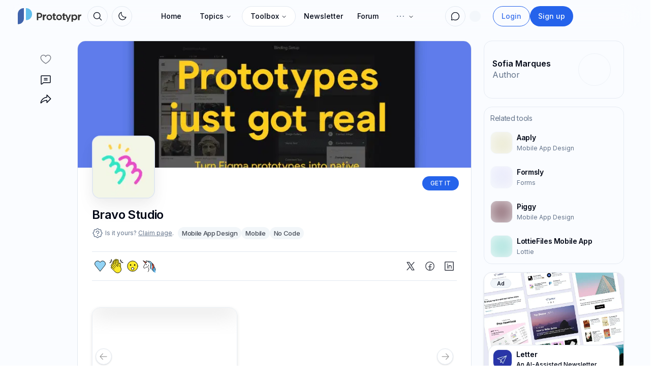

--- FILE ---
content_type: text/html; charset=utf-8
request_url: https://prototypr.io/toolbox/bravo-studio
body_size: 56408
content:
<!DOCTYPE html><html lang="en"><head><meta charSet="utf-8"/><meta name="viewport" content="width=device-width, initial-scale=1"/><link rel="preload" href="/_next/static/media/83afe278b6a6bb3c-s.p.3a6ba036.woff2" as="font" crossorigin="" type="font/woff2"/><link rel="preload" as="image" href="/static/images/logo-small.svg"/><link rel="preload" as="image" href="/static/images/prototypr_logo.svg"/><link rel="preload" as="image" href="/static/images/prototypr_logo_dark.svg"/><link rel="preload" as="image" imageSrcSet="https://prototyprwp.gumlet.io/wp-content/uploads/2019/12/Frame-1-2-768x576.png?w=640&amp;q=70&amp;format=auto&amp;compress=true&amp;dpr=1 640w, https://prototyprwp.gumlet.io/wp-content/uploads/2019/12/Frame-1-2-768x576.png?w=750&amp;q=70&amp;format=auto&amp;compress=true&amp;dpr=1 750w, https://prototyprwp.gumlet.io/wp-content/uploads/2019/12/Frame-1-2-768x576.png?w=828&amp;q=70&amp;format=auto&amp;compress=true&amp;dpr=1 828w, https://prototyprwp.gumlet.io/wp-content/uploads/2019/12/Frame-1-2-768x576.png?w=1080&amp;q=70&amp;format=auto&amp;compress=true&amp;dpr=1 1080w, https://prototyprwp.gumlet.io/wp-content/uploads/2019/12/Frame-1-2-768x576.png?w=1200&amp;q=70&amp;format=auto&amp;compress=true&amp;dpr=1 1200w, https://prototyprwp.gumlet.io/wp-content/uploads/2019/12/Frame-1-2-768x576.png?w=1920&amp;q=70&amp;format=auto&amp;compress=true&amp;dpr=1 1920w, https://prototyprwp.gumlet.io/wp-content/uploads/2019/12/Frame-1-2-768x576.png?w=2048&amp;q=70&amp;format=auto&amp;compress=true&amp;dpr=1 2048w, https://prototyprwp.gumlet.io/wp-content/uploads/2019/12/Frame-1-2-768x576.png?w=3840&amp;q=70&amp;format=auto&amp;compress=true&amp;dpr=1 3840w" imageSizes="100vw"/><link rel="preload" as="image" imageSrcSet="https://prototyprio.gumlet.io/strapi/016e15da6a76efbbf4fec10c085b834d.jpg?w=640&amp;q=70&amp;format=auto&amp;compress=true&amp;dpr=1 640w, https://prototyprio.gumlet.io/strapi/016e15da6a76efbbf4fec10c085b834d.jpg?w=750&amp;q=70&amp;format=auto&amp;compress=true&amp;dpr=1 750w, https://prototyprio.gumlet.io/strapi/016e15da6a76efbbf4fec10c085b834d.jpg?w=828&amp;q=70&amp;format=auto&amp;compress=true&amp;dpr=1 828w, https://prototyprio.gumlet.io/strapi/016e15da6a76efbbf4fec10c085b834d.jpg?w=1080&amp;q=70&amp;format=auto&amp;compress=true&amp;dpr=1 1080w, https://prototyprio.gumlet.io/strapi/016e15da6a76efbbf4fec10c085b834d.jpg?w=1200&amp;q=70&amp;format=auto&amp;compress=true&amp;dpr=1 1200w, https://prototyprio.gumlet.io/strapi/016e15da6a76efbbf4fec10c085b834d.jpg?w=1920&amp;q=70&amp;format=auto&amp;compress=true&amp;dpr=1 1920w, https://prototyprio.gumlet.io/strapi/016e15da6a76efbbf4fec10c085b834d.jpg?w=2048&amp;q=70&amp;format=auto&amp;compress=true&amp;dpr=1 2048w, https://prototyprio.gumlet.io/strapi/016e15da6a76efbbf4fec10c085b834d.jpg?w=3840&amp;q=70&amp;format=auto&amp;compress=true&amp;dpr=1 3840w" imageSizes="100vw" fetchPriority="false"/><link rel="preload" as="image" imageSrcSet="https://prototyprio.gumlet.io/strapi/1c0fa019bfb06fa96abf03f04fb0846c.png?w=640&amp;q=70&amp;format=auto&amp;compress=true&amp;dpr=1 640w, https://prototyprio.gumlet.io/strapi/1c0fa019bfb06fa96abf03f04fb0846c.png?w=750&amp;q=70&amp;format=auto&amp;compress=true&amp;dpr=1 750w, https://prototyprio.gumlet.io/strapi/1c0fa019bfb06fa96abf03f04fb0846c.png?w=828&amp;q=70&amp;format=auto&amp;compress=true&amp;dpr=1 828w, https://prototyprio.gumlet.io/strapi/1c0fa019bfb06fa96abf03f04fb0846c.png?w=1080&amp;q=70&amp;format=auto&amp;compress=true&amp;dpr=1 1080w, https://prototyprio.gumlet.io/strapi/1c0fa019bfb06fa96abf03f04fb0846c.png?w=1200&amp;q=70&amp;format=auto&amp;compress=true&amp;dpr=1 1200w, https://prototyprio.gumlet.io/strapi/1c0fa019bfb06fa96abf03f04fb0846c.png?w=1920&amp;q=70&amp;format=auto&amp;compress=true&amp;dpr=1 1920w, https://prototyprio.gumlet.io/strapi/1c0fa019bfb06fa96abf03f04fb0846c.png?w=2048&amp;q=70&amp;format=auto&amp;compress=true&amp;dpr=1 2048w, https://prototyprio.gumlet.io/strapi/1c0fa019bfb06fa96abf03f04fb0846c.png?w=3840&amp;q=70&amp;format=auto&amp;compress=true&amp;dpr=1 3840w" imageSizes="100vw" fetchPriority="false"/><link rel="preload" href="https://prototyprio.gumlet.io/strapi/7432cc558c73394df5d2c21a3ee18cd5.png?updated_at=2022-12-14T17:59:46.805Z" as="image"/><link rel="preload" href="https://prototypr-media.sfo2.digitaloceanspaces.com/strapi/e63c85e4f67e840e6d0ef0148ffe837d.svg" as="image"/><link rel="preload" as="image" href="/static/images/robo2.png"/><link rel="preload" as="image" imageSrcSet="https://prototyprio.gumlet.io/strapi/5d2a89ca7b5d3ab6867e38d4bb87a35e.webp?w=640&amp;q=70&amp;format=auto&amp;compress=true&amp;dpr=1 640w, https://prototyprio.gumlet.io/strapi/5d2a89ca7b5d3ab6867e38d4bb87a35e.webp?w=750&amp;q=70&amp;format=auto&amp;compress=true&amp;dpr=1 750w, https://prototyprio.gumlet.io/strapi/5d2a89ca7b5d3ab6867e38d4bb87a35e.webp?w=828&amp;q=70&amp;format=auto&amp;compress=true&amp;dpr=1 828w, https://prototyprio.gumlet.io/strapi/5d2a89ca7b5d3ab6867e38d4bb87a35e.webp?w=1080&amp;q=70&amp;format=auto&amp;compress=true&amp;dpr=1 1080w, https://prototyprio.gumlet.io/strapi/5d2a89ca7b5d3ab6867e38d4bb87a35e.webp?w=1200&amp;q=70&amp;format=auto&amp;compress=true&amp;dpr=1 1200w, https://prototyprio.gumlet.io/strapi/5d2a89ca7b5d3ab6867e38d4bb87a35e.webp?w=1920&amp;q=70&amp;format=auto&amp;compress=true&amp;dpr=1 1920w, https://prototyprio.gumlet.io/strapi/5d2a89ca7b5d3ab6867e38d4bb87a35e.webp?w=2048&amp;q=70&amp;format=auto&amp;compress=true&amp;dpr=1 2048w, https://prototyprio.gumlet.io/strapi/5d2a89ca7b5d3ab6867e38d4bb87a35e.webp?w=3840&amp;q=70&amp;format=auto&amp;compress=true&amp;dpr=1 3840w" imageSizes="100vw" fetchPriority="true"/><link rel="stylesheet" href="/_next/static/chunks/eee7d6070b57b545.css" data-precedence="next"/><link rel="stylesheet" href="/_next/static/chunks/c4a71b79a5683caa.css" data-precedence="next"/><link rel="stylesheet" href="/_next/static/chunks/632a1a7e154f6a9e.css" data-precedence="next"/><link rel="stylesheet" href="/_next/static/chunks/5a891011cce7585c.css" data-precedence="next"/><link rel="preload" as="script" fetchPriority="low" href="/_next/static/chunks/e328647bb8054241.js"/><script src="/_next/static/chunks/d7aae09a9a5d4d2f.js" async=""></script><script src="/_next/static/chunks/bee591761bcbff77.js" async=""></script><script src="/_next/static/chunks/694efd3ea6e4f38f.js" async=""></script><script src="/_next/static/chunks/28107beede62bb93.js" async=""></script><script src="/_next/static/chunks/turbopack-58ece1852dceb9fb.js" async=""></script><script src="/_next/static/chunks/41f9978e76eb5ab8.js" async=""></script><script src="/_next/static/chunks/38fdb578214d8374.js" async=""></script><script src="/_next/static/chunks/5e2ded6c938c11b2.js" async=""></script><script src="/_next/static/chunks/130323a7d48b0243.js" async=""></script><script src="/_next/static/chunks/38a8dbe2c5c26331.js" async=""></script><script src="/_next/static/chunks/29bee72567abd1a9.js" async=""></script><script src="/_next/static/chunks/4213ed453d9684ab.js" async=""></script><script src="/_next/static/chunks/cabe8545ffda3c91.js" async=""></script><script src="/_next/static/chunks/fc1daa6a47755173.js" async=""></script><script src="/_next/static/chunks/2c9b85c051063b60.js" async=""></script><script src="/_next/static/chunks/8eb25d5fdc21005e.js" async=""></script><script src="/_next/static/chunks/10658e2c07620f3b.js" async=""></script><script src="/_next/static/chunks/0b634d6e3a3e71a6.js" async=""></script><script src="/_next/static/chunks/4f027db23c0b5bf9.js" async=""></script><script src="/_next/static/chunks/cd9c17a1e6205605.js" async=""></script><script src="/_next/static/chunks/bcc723c6a257b72b.js" async=""></script><script src="/_next/static/chunks/7d009f00d9e4a496.js" async=""></script><script src="/_next/static/chunks/12dab9a9d3387680.js" async=""></script><script src="/_next/static/chunks/3d89523944a898ee.js" async=""></script><script src="/_next/static/chunks/af93c608464ebd8d.js" async=""></script><script src="/_next/static/chunks/3628ce2a6390622c.js" async=""></script><script src="/_next/static/chunks/f022ee7a3a000355.js" async=""></script><script src="/_next/static/chunks/5c197fab7e89478f.js" async=""></script><script src="/_next/static/chunks/7a256519d08fa5e8.js" async=""></script><script src="/_next/static/chunks/5e3713103072ccc0.js" async=""></script><link rel="preload" href="/js/script.local.outbound-links.tagged-events.js" as="script"/><link rel="preload" href="/static/images/toolbox/squares2.svg" as="image"/><link rel="preload" href="https://prototypr-media.sfo2.digitaloceanspaces.com/strapi/8655ea72f451682ae867f92f23f1d167.svg" as="image"/><link rel="preload" as="image" imageSrcSet="https://prototyprio.gumlet.io/strapi/ae128f64597af3fca044093fa9ed34d4.png?w=640&amp;q=70&amp;format=auto&amp;compress=true&amp;dpr=1 640w, https://prototyprio.gumlet.io/strapi/ae128f64597af3fca044093fa9ed34d4.png?w=750&amp;q=70&amp;format=auto&amp;compress=true&amp;dpr=1 750w, https://prototyprio.gumlet.io/strapi/ae128f64597af3fca044093fa9ed34d4.png?w=828&amp;q=70&amp;format=auto&amp;compress=true&amp;dpr=1 828w, https://prototyprio.gumlet.io/strapi/ae128f64597af3fca044093fa9ed34d4.png?w=1080&amp;q=70&amp;format=auto&amp;compress=true&amp;dpr=1 1080w, https://prototyprio.gumlet.io/strapi/ae128f64597af3fca044093fa9ed34d4.png?w=1200&amp;q=70&amp;format=auto&amp;compress=true&amp;dpr=1 1200w, https://prototyprio.gumlet.io/strapi/ae128f64597af3fca044093fa9ed34d4.png?w=1920&amp;q=70&amp;format=auto&amp;compress=true&amp;dpr=1 1920w, https://prototyprio.gumlet.io/strapi/ae128f64597af3fca044093fa9ed34d4.png?w=2048&amp;q=70&amp;format=auto&amp;compress=true&amp;dpr=1 2048w, https://prototyprio.gumlet.io/strapi/ae128f64597af3fca044093fa9ed34d4.png?w=3840&amp;q=70&amp;format=auto&amp;compress=true&amp;dpr=1 3840w" imageSizes="100vw" fetchPriority="false"/><link rel="preload" as="image" imageSrcSet="https://prototyprio.gumlet.io/strapi/7ec24b3866f15cee220f462c1fc724e6.png?w=640&amp;q=70&amp;format=auto&amp;compress=true&amp;dpr=1 640w, https://prototyprio.gumlet.io/strapi/7ec24b3866f15cee220f462c1fc724e6.png?w=750&amp;q=70&amp;format=auto&amp;compress=true&amp;dpr=1 750w, https://prototyprio.gumlet.io/strapi/7ec24b3866f15cee220f462c1fc724e6.png?w=828&amp;q=70&amp;format=auto&amp;compress=true&amp;dpr=1 828w, https://prototyprio.gumlet.io/strapi/7ec24b3866f15cee220f462c1fc724e6.png?w=1080&amp;q=70&amp;format=auto&amp;compress=true&amp;dpr=1 1080w, https://prototyprio.gumlet.io/strapi/7ec24b3866f15cee220f462c1fc724e6.png?w=1200&amp;q=70&amp;format=auto&amp;compress=true&amp;dpr=1 1200w, https://prototyprio.gumlet.io/strapi/7ec24b3866f15cee220f462c1fc724e6.png?w=1920&amp;q=70&amp;format=auto&amp;compress=true&amp;dpr=1 1920w, https://prototyprio.gumlet.io/strapi/7ec24b3866f15cee220f462c1fc724e6.png?w=2048&amp;q=70&amp;format=auto&amp;compress=true&amp;dpr=1 2048w, https://prototyprio.gumlet.io/strapi/7ec24b3866f15cee220f462c1fc724e6.png?w=3840&amp;q=70&amp;format=auto&amp;compress=true&amp;dpr=1 3840w" imageSizes="100vw" fetchPriority="false"/><meta name="next-size-adjust" content=""/><meta name="discourse-username" content="system"/><title>Bravo Studio - No-Code Mobile App Builder - Toolbox | Prototypr.io | Prototypr Toolbox</title><meta name="description" content="Bravo Studio is a no-code mobile app builder that goes from design to real app in seconds. Turn Figma prototypes into native iOS &amp; Android apps instantly."/><meta property="og:title" content="Bravo Studio - No-Code Mobile App Builder - Toolbox | Prototypr.io"/><meta property="og:description" content="Bravo Studio is a no-code mobile app builder that goes from design to real app in seconds. Turn Figma prototypes into native iOS &amp; Android apps instantly."/><meta property="og:image" content="https://wp.prototypr.io/wp-content/uploads/2019/12/Frame-1-2.png"/><meta name="twitter:card" content="summary_large_image"/><meta name="twitter:title" content="Bravo Studio - No-Code Mobile App Builder - Toolbox | Prototypr.io"/><meta name="twitter:description" content="Bravo Studio is a no-code mobile app builder that goes from design to real app in seconds. Turn Figma prototypes into native iOS &amp; Android apps instantly."/><meta name="twitter:image" content="https://wp.prototypr.io/wp-content/uploads/2019/12/Frame-1-2.png"/><link rel="icon" href="/icon.ico?icon.a0b5a9e1.ico" sizes="48x48" type="image/x-icon"/><script src="/_next/static/chunks/a6dad97d9634a72d.js" noModule=""></script></head><body class="inter_40c0a07f-module__rIw7Rq__className"><div hidden=""><!--$--><!--/$--></div><script>((a,b,c,d,e,f,g,h)=>{let i=document.documentElement,j=["light","dark"];function k(b){var c;(Array.isArray(a)?a:[a]).forEach(a=>{let c="class"===a,d=c&&f?e.map(a=>f[a]||a):e;c?(i.classList.remove(...d),i.classList.add(f&&f[b]?f[b]:b)):i.setAttribute(a,b)}),c=b,h&&j.includes(c)&&(i.style.colorScheme=c)}if(d)k(d);else try{let a=localStorage.getItem(b)||c,d=g&&"system"===a?window.matchMedia("(prefers-color-scheme: dark)").matches?"dark":"light":a;k(d)}catch(a){}})("class","theme","system",null,["light","dark"],null,true,true)</script><!--$!--><template data-dgst="BAILOUT_TO_CLIENT_SIDE_RENDERING"></template><!--/$--><nav id="main-nav" class=" fixed  z-50 top-0 md:top-2  w-full transition transition-all duration-1000"><div class="w-full outline-foreground/5 dark:outline-foreground/20 md:w-[97%]   md:rounded-2xl p-1.5 transition transition-all duration-700 search-wide max-w-[1320px]  backdrop-blur-lg mx-auto p-1 md:px-1 lg:pl-2 xl:pl-4"><div class="max-w-[1320px] mx-auto relative flex h-9 items-center"><div class="flex flex-shrink-0 items-center"><div class=" inset-y-0 mr-2 flex items-center xl:hidden"><button type="button" class="inline-flex items-center justify-center rounded-md p-2 text-muted-foreground bg-muted hover:bg-muted/80 hover:text-foreground focus:outline-none focus:ring-2 focus:ring-inset focus:ring-primary" aria-controls="mobile-menu" aria-expanded="false"><span class="sr-only">Open main menu</span><svg xmlns="http://www.w3.org/2000/svg" fill="none" viewBox="0 0 24 24" stroke-width="2" stroke="currentColor" aria-hidden="true" class="block h-6 w-6"><path stroke-linecap="round" stroke-linejoin="round" d="M4 6h16M4 12h16M4 18h16"></path></svg></button></div><a href="/"><img class="xl:hidden transition transition-all duration-1000 h-8 w-auto" src="/static/images/logo-small.svg" alt="Prototypr Logo"/><div class="xl:block hidden overflow-visible object-cover object-left-top w-[125px] transition transition-all duration-1000 h-full my-auto"><img class="dark:hidden w-full object-cover object-left-top transition transition-all duration-1000 h-8 w-auto " src="/static/images/prototypr_logo.svg" alt="Prototypr Logo"/><img class="hidden dark:block w-full object-cover object-left-top transition transition-all duration-1000 h-8 w-auto " src="/static/images/prototypr_logo_dark.svg" alt="Prototypr Logo"/></div></a><div class=""><button class="inline-flex items-center justify-center gap-2 whitespace-nowrap text-sm font-medium ring-offset-background transition-colors focus-visible:outline-none focus-visible:ring-2 focus-visible:ring-ring focus-visible:ring-offset-2 disabled:pointer-events-none disabled:opacity-50 [&amp;_svg]:pointer-events-none [&amp;_svg]:shrink-0 h-10 w-10 bg-transparent rounded-full relative border border-border hover:bg-background hover:text-foreground hover:shadow-sm ml-3" aria-label="Search" type="button" aria-haspopup="dialog" aria-expanded="false" aria-controls="radix-_R_1lalubsnrjb_" data-state="closed"><svg class="my-auto w-5 h-5" xmlns="http://www.w3.org/2000/svg" width="32" height="32" fill="currentColor" viewBox="0 0 256 256"><path d="M229.66,218.34l-50.07-50.06a88.11,88.11,0,1,0-11.31,11.31l50.06,50.07a8,8,0,0,0,11.32-11.32ZM40,112a72,72,0,1,1,72,72A72.08,72.08,0,0,1,40,112Z"></path></svg></button></div><div class="ml-2"><button class="inline-flex items-center justify-center gap-2 whitespace-nowrap text-sm font-medium ring-offset-background transition-colors focus-visible:outline-none focus-visible:ring-2 focus-visible:ring-ring focus-visible:ring-offset-2 disabled:pointer-events-none disabled:opacity-50 [&amp;_svg]:pointer-events-none [&amp;_svg]:shrink-0 h-10 w-10 bg-transparent rounded-full relative border border-border hover:bg-background hover:text-foreground hover:shadow-sm" type="button" id="radix-_R_25alubsnrjb_" aria-haspopup="menu" aria-expanded="false" data-state="closed"><svg class="h-[1.2rem] w-[1.2rem] rotate-0 scale-100 transition-all dark:-rotate-90 dark:scale-0" xmlns="http://www.w3.org/2000/svg" width="32" height="32" fill="currentColor" viewBox="0 0 256 256"><path d="M233.54,142.23a8,8,0,0,0-8-2,88.08,88.08,0,0,1-109.8-109.8,8,8,0,0,0-10-10,104.84,104.84,0,0,0-52.91,37A104,104,0,0,0,136,224a103.09,103.09,0,0,0,62.52-20.88,104.84,104.84,0,0,0,37-52.91A8,8,0,0,0,233.54,142.23ZM188.9,190.34A88,88,0,0,1,65.66,67.11a89,89,0,0,1,31.4-26A106,106,0,0,0,96,56,104.11,104.11,0,0,0,200,160a106,106,0,0,0,14.92-1.06A89,89,0,0,1,188.9,190.34Z"></path></svg><svg class="absolute h-[1.2rem] w-[1.2rem] rotate-90 scale-0 transition-all dark:rotate-0 dark:scale-100" xmlns="http://www.w3.org/2000/svg" width="32" height="32" fill="currentColor" viewBox="0 0 256 256"><path d="M120,40V16a8,8,0,0,1,16,0V40a8,8,0,0,1-16,0Zm72,88a64,64,0,1,1-64-64A64.07,64.07,0,0,1,192,128Zm-16,0a48,48,0,1,0-48,48A48.05,48.05,0,0,0,176,128ZM58.34,69.66A8,8,0,0,0,69.66,58.34l-16-16A8,8,0,0,0,42.34,53.66Zm0,116.68-16,16a8,8,0,0,0,11.32,11.32l16-16a8,8,0,0,0-11.32-11.32ZM192,72a8,8,0,0,0,5.66-2.34l16-16a8,8,0,0,0-11.32-11.32l-16,16A8,8,0,0,0,192,72Zm5.66,114.34a8,8,0,0,0-11.32,11.32l16,16a8,8,0,0,0,11.32-11.32ZM48,128a8,8,0,0,0-8-8H16a8,8,0,0,0,0,16H40A8,8,0,0,0,48,128Zm80,80a8,8,0,0,0-8,8v24a8,8,0,0,0,16,0V216A8,8,0,0,0,128,208Zm112-88H216a8,8,0,0,0,0,16h24a8,8,0,0,0,0-16Z"></path></svg><span class="sr-only">Toggle theme</span></button></div></div><div class="flex-1 flex items-center justify-center h-9"><div class="hidden xl:block"><div class="hidden w-full justify-between py-2 text-sm md:flex"><nav aria-label="Main" data-orientation="horizontal" dir="ltr" class="relative z-10 flex max-w-max flex-1 items-center justify-center"><div style="position:relative"><ul data-orientation="horizontal" class="group flex flex-1 list-none items-center justify-center space-x-1" dir="ltr"><li class="hidden md:block"><a class="group inline-flex h-10 w-max items-center justify-center px-4 py-2 text-sm font-medium transition-colors hover:bg-slate-100 hover:text-slate-900 focus:bg-slate-100 focus:text-slate-900 focus:outline-none disabled:pointer-events-none disabled:opacity-50 data-[active]:bg-slate-100/50 data-[state=open]:bg-slate-100/50 dark:bg-slate-950 dark:hover:bg-slate-800 dark:hover:text-slate-50 dark:focus:bg-slate-800 dark:focus:text-slate-50 dark:data-[active]:bg-slate-800/50 dark:data-[state=open]:bg-slate-800/50 rounded-full bg-transparent" href="/" data-radix-collection-item="">Home</a></li><li><button id="radix-_R_9alubsnrjb_-trigger-radix-_R_9palubsnrjb_" data-state="closed" aria-expanded="false" aria-controls="radix-_R_9alubsnrjb_-content-radix-_R_9palubsnrjb_" class="group inline-flex h-10 w-max items-center justify-center px-4 py-2 text-sm font-medium transition-colors hover:bg-slate-100 hover:text-slate-900 focus:bg-slate-100 focus:text-slate-900 focus:outline-none disabled:pointer-events-none disabled:opacity-50 data-[active]:bg-slate-100/50 data-[state=open]:bg-slate-100/50 dark:bg-slate-950 dark:hover:bg-slate-800 dark:hover:text-slate-50 dark:focus:bg-slate-800 dark:focus:text-slate-50 dark:data-[active]:bg-slate-800/50 dark:data-[state=open]:bg-slate-800/50 group rounded-full bg-transparent" data-radix-collection-item="">Topics<svg xmlns="http://www.w3.org/2000/svg" width="24" height="24" viewBox="0 0 24 24" fill="none" stroke="currentColor" stroke-width="2" stroke-linecap="round" stroke-linejoin="round" class="lucide lucide-chevron-down relative top-[1px] ml-1 h-3 w-3 transition duration-200 group-data-[state=open]:rotate-180" aria-hidden="true"><path d="m6 9 6 6 6-6"></path></svg></button></li><li><button id="radix-_R_9alubsnrjb_-trigger-radix-_R_dpalubsnrjb_" data-state="closed" aria-expanded="false" aria-controls="radix-_R_9alubsnrjb_-content-radix-_R_dpalubsnrjb_" class="group inline-flex h-10 w-max items-center justify-center px-4 py-2 text-sm font-medium transition-colors hover:bg-slate-100 hover:text-slate-900 focus:bg-slate-100 focus:text-slate-900 focus:outline-none disabled:pointer-events-none disabled:opacity-50 data-[active]:bg-slate-100/50 data-[state=open]:bg-slate-100/50 dark:bg-slate-950 dark:hover:bg-slate-800 dark:hover:text-slate-50 dark:focus:bg-slate-800 dark:focus:text-slate-50 dark:data-[active]:bg-slate-800/50 dark:data-[state=open]:bg-slate-800/50 group rounded-full bg-background !shadow-xs !border !border-border text-foreground" data-radix-collection-item="">Toolbox<svg xmlns="http://www.w3.org/2000/svg" width="24" height="24" viewBox="0 0 24 24" fill="none" stroke="currentColor" stroke-width="2" stroke-linecap="round" stroke-linejoin="round" class="lucide lucide-chevron-down relative top-[1px] ml-1 h-3 w-3 transition duration-200 group-data-[state=open]:rotate-180" aria-hidden="true"><path d="m6 9 6 6 6-6"></path></svg></button></li><li class="hidden md:block"><a class="flex items-center gap-2 rounded-lg px-3 py-2 text-sm font-medium transition-colors hover:bg-accent hover:text-accent-foreground" href="/newsletter">Newsletter</a></li><li class="hidden md:block"><a class="flex items-center gap-2 rounded-lg px-3 py-2 text-sm font-medium transition-colors hover:bg-accent hover:text-accent-foreground" href="#">Forum</a></li><li><button id="radix-_R_9alubsnrjb_-trigger-radix-_R_ppalubsnrjb_" data-state="closed" aria-expanded="false" aria-controls="radix-_R_9alubsnrjb_-content-radix-_R_ppalubsnrjb_" class="group inline-flex h-10 w-max items-center justify-center px-4 py-2 text-sm font-medium transition-colors hover:bg-slate-100 hover:text-slate-900 focus:bg-slate-100 focus:text-slate-900 focus:outline-none disabled:pointer-events-none disabled:opacity-50 data-[active]:bg-slate-100/50 data-[state=open]:bg-slate-100/50 dark:bg-slate-950 dark:hover:bg-slate-800 dark:hover:text-slate-50 dark:focus:bg-slate-800 dark:focus:text-slate-50 dark:data-[active]:bg-slate-800/50 dark:data-[state=open]:bg-slate-800/50 group rounded-full bg-transparent" data-radix-collection-item=""><svg xmlns="http://www.w3.org/2000/svg" class="text-muted-foreground" width="22" height="22" fill="currentColor" viewBox="0 0 256 256"><path d="M140,128a12,12,0,1,1-12-12A12,12,0,0,1,140,128Zm56-12a12,12,0,1,0,12,12A12,12,0,0,0,196,116ZM60,116a12,12,0,1,0,12,12A12,12,0,0,0,60,116Z"></path></svg><svg xmlns="http://www.w3.org/2000/svg" width="24" height="24" viewBox="0 0 24 24" fill="none" stroke="currentColor" stroke-width="2" stroke-linecap="round" stroke-linejoin="round" class="lucide lucide-chevron-down relative top-[1px] ml-1 h-3 w-3 transition duration-200 group-data-[state=open]:rotate-180" aria-hidden="true"><path d="m6 9 6 6 6-6"></path></svg></button></li></ul></div><div class="absolute left-0 top-full flex justify-center"></div></nav></div></div></div><div class="w-fit flex items-center justify-end"><nav aria-label="Main" data-orientation="horizontal" dir="ltr" class="relative flex justify-center w-auto z-[1] "><div style="position:relative"><ul data-orientation="horizontal" class="flex justify-center p-1 rounded-md list-none " dir="ltr"><div class="flex gap-2"><div class=""><div class=""><button class="inline-flex items-center justify-center gap-2 whitespace-nowrap text-sm font-medium ring-offset-background transition-colors focus-visible:outline-none focus-visible:ring-2 focus-visible:ring-ring focus-visible:ring-offset-2 disabled:pointer-events-none disabled:opacity-50 [&amp;_svg]:pointer-events-none [&amp;_svg]:shrink-0 h-10 w-10 bg-transparent rounded-full relative border border-border hover:bg-background hover:text-foreground hover:shadow-sm data-[state=open]:bg-primary/10 data-[state=open]:text-primary" type="button" id="radix-_R_ktalubsnrjb_" aria-haspopup="menu" aria-expanded="false" data-state="closed"><svg class="w-5 h-5" xmlns="http://www.w3.org/2000/svg" width="32" height="32" fill="currentColor" viewBox="0 0 256 256"><path d="M128,24A104,104,0,0,0,36.18,176.88L24.83,210.93a16,16,0,0,0,20.24,20.24l34.05-11.35A104,104,0,1,0,128,24Zm0,192a87.87,87.87,0,0,1-44.06-11.81,8,8,0,0,0-6.54-.67L40,216,52.47,178.6a8,8,0,0,0-.66-6.54A88,88,0,1,1,128,216Z"></path></svg></button></div></div><!--$!--><template data-dgst="BAILOUT_TO_CLIENT_SIDE_RENDERING"></template><div class="mr-1.5 md:mr-3 flex flex-col justify-center items-center"><div class="p-2 rounded-lg"><div class="w-[22px] h-[22px] bg-muted/90 animate-pulse rounded-full"></div></div></div><!--/$--></div></ul></div></nav><div class="relative"><li class="flex flex-col justify-center" style="z-index:999"><div class="hidden lg:flex gap-2"><a href="/login"><button class="inline-flex items-center justify-center gap-2 whitespace-nowrap font-medium ring-offset-background transition-colors focus-visible:outline-none focus-visible:ring-2 focus-visible:ring-ring focus-visible:ring-offset-2 disabled:pointer-events-none disabled:opacity-50 [&amp;_svg]:pointer-events-none [&amp;_svg]:shrink-0 border h-10 px-4 py-2 text-sm bg-transparent text-primary/90 border-primary hover:text-primary hover:bg-primary/10 dark:bg-transparent rounded-full">Login</button></a><a href="/signup"><button class="inline-flex items-center justify-center gap-2 whitespace-nowrap font-medium ring-offset-background transition-colors focus-visible:outline-none focus-visible:ring-2 focus-visible:ring-ring focus-visible:ring-offset-2 disabled:pointer-events-none disabled:opacity-50 [&amp;_svg]:pointer-events-none [&amp;_svg]:shrink-0 h-10 px-4 py-2 text-sm text-primary-foreground bg-primary hover:bg-primary/90 rounded-full">Sign up</button></a></div></li></div><div class="md:ml-2 my-auto"><a href="https://letter.so?ref=prototypr" target="_blank"><div class="hidden md:block relative w-28 h-8 ml-1 overflow-hidden rounded-xl"><span style="box-sizing:border-box;display:block;overflow:hidden;width:initial;height:initial;background:none;opacity:1;border:0;margin:0;padding:0;position:absolute;top:0;left:0;bottom:0;right:0"><img src="[data-uri]" decoding="async" data-nimg="fill" class="object-contain" style="position:absolute;top:0;left:0;bottom:0;right:0;box-sizing:border-box;padding:0;border:none;margin:auto;display:block;width:0;height:0;min-width:100%;max-width:100%;min-height:100%;max-height:100%"/><noscript><img loading="lazy" decoding="async" data-nimg="fill" style="position:absolute;top:0;left:0;bottom:0;right:0;box-sizing:border-box;padding:0;border:none;margin:auto;display:block;width:0;height:0;min-width:100%;max-width:100%;min-height:100%;max-height:100%" class="object-contain" sizes="100vw" srcSet="https://prototyprio.gumlet.io/strapi/01589b01858b97447d101a22f2436de7.svg?w=640&amp;q=70&amp;format=auto&amp;compress=true&amp;dpr=1 640w, https://prototyprio.gumlet.io/strapi/01589b01858b97447d101a22f2436de7.svg?w=750&amp;q=70&amp;format=auto&amp;compress=true&amp;dpr=1 750w, https://prototyprio.gumlet.io/strapi/01589b01858b97447d101a22f2436de7.svg?w=828&amp;q=70&amp;format=auto&amp;compress=true&amp;dpr=1 828w, https://prototyprio.gumlet.io/strapi/01589b01858b97447d101a22f2436de7.svg?w=1080&amp;q=70&amp;format=auto&amp;compress=true&amp;dpr=1 1080w, https://prototyprio.gumlet.io/strapi/01589b01858b97447d101a22f2436de7.svg?w=1200&amp;q=70&amp;format=auto&amp;compress=true&amp;dpr=1 1200w, https://prototyprio.gumlet.io/strapi/01589b01858b97447d101a22f2436de7.svg?w=1920&amp;q=70&amp;format=auto&amp;compress=true&amp;dpr=1 1920w, https://prototyprio.gumlet.io/strapi/01589b01858b97447d101a22f2436de7.svg?w=2048&amp;q=70&amp;format=auto&amp;compress=true&amp;dpr=1 2048w, https://prototyprio.gumlet.io/strapi/01589b01858b97447d101a22f2436de7.svg?w=3840&amp;q=70&amp;format=auto&amp;compress=true&amp;dpr=1 3840w" src="https://prototyprio.gumlet.io/strapi/01589b01858b97447d101a22f2436de7.svg?w=3840&amp;q=70&amp;format=auto&amp;compress=true&amp;dpr=1"/></noscript></span></div><div class="block md:hidden relative w-8 h-8 overflow-hidden rounded"><span style="box-sizing:border-box;display:block;overflow:hidden;width:initial;height:initial;background:none;opacity:1;border:0;margin:0;padding:0;position:absolute;top:0;left:0;bottom:0;right:0"><img src="[data-uri]" decoding="async" data-nimg="fill" class="object-contain" style="position:absolute;top:0;left:0;bottom:0;right:0;box-sizing:border-box;padding:0;border:none;margin:auto;display:block;width:0;height:0;min-width:100%;max-width:100%;min-height:100%;max-height:100%"/><noscript><img loading="lazy" decoding="async" data-nimg="fill" style="position:absolute;top:0;left:0;bottom:0;right:0;box-sizing:border-box;padding:0;border:none;margin:auto;display:block;width:0;height:0;min-width:100%;max-width:100%;min-height:100%;max-height:100%" class="object-contain" sizes="100vw" srcSet="https://prototyprio.gumlet.io/strapi/b6f2b481f2feeac95de5316591125515.png?w=640&amp;q=70&amp;format=auto&amp;compress=true&amp;dpr=1 640w, https://prototyprio.gumlet.io/strapi/b6f2b481f2feeac95de5316591125515.png?w=750&amp;q=70&amp;format=auto&amp;compress=true&amp;dpr=1 750w, https://prototyprio.gumlet.io/strapi/b6f2b481f2feeac95de5316591125515.png?w=828&amp;q=70&amp;format=auto&amp;compress=true&amp;dpr=1 828w, https://prototyprio.gumlet.io/strapi/b6f2b481f2feeac95de5316591125515.png?w=1080&amp;q=70&amp;format=auto&amp;compress=true&amp;dpr=1 1080w, https://prototyprio.gumlet.io/strapi/b6f2b481f2feeac95de5316591125515.png?w=1200&amp;q=70&amp;format=auto&amp;compress=true&amp;dpr=1 1200w, https://prototyprio.gumlet.io/strapi/b6f2b481f2feeac95de5316591125515.png?w=1920&amp;q=70&amp;format=auto&amp;compress=true&amp;dpr=1 1920w, https://prototyprio.gumlet.io/strapi/b6f2b481f2feeac95de5316591125515.png?w=2048&amp;q=70&amp;format=auto&amp;compress=true&amp;dpr=1 2048w, https://prototyprio.gumlet.io/strapi/b6f2b481f2feeac95de5316591125515.png?w=3840&amp;q=70&amp;format=auto&amp;compress=true&amp;dpr=1 3840w" src="https://prototyprio.gumlet.io/strapi/b6f2b481f2feeac95de5316591125515.png?w=3840&amp;q=70&amp;format=auto&amp;compress=true&amp;dpr=1"/></noscript></span></div></a></div><div> </div></div></div></div><div class="xl:hidden h-0 overflow-hidden rounded-xl" id="mobile-menu"><div class="space-y-1 px-2 pt-2 pb-3"><a href="/" class="text-muted-foreground/90 hover:bg-primary/10 hover:text-primary/60 text-sm block px-3 py-2 rounded-md  font-medium" aria-current="page">Home</a><a href="/toolbox" class="text-muted-foreground/90 hover:bg-primary/10 hover:text-primary/60 text-sm block px-3 py-2 rounded-md  font-medium" aria-current="page">Toolbox</a><a href="/topics" class="text-muted-foreground/90 hover:bg-primary/10 hover:text-primary/60 text-sm block px-3 py-2 rounded-md  font-medium" aria-current="page">Topics</a><a href="/people" class="text-muted-foreground/90 hover:bg-primary/10 hover:text-primary/60 text-sm block px-3 py-2 rounded-md  font-medium" aria-current="page">People</a><div class="text-muted-foreground/90 hover:bg-primary/10 hover:text-primary/60 cursor-pointer text-sm block px-3 py-2 rounded-md  font-medium">Forum</div><a href="/onboard" class="text-muted-foreground/90 hover:bg-primary/10 hover:text-primary/60 text-sm block px-3 py-2 rounded-md  font-medium" aria-current="page">Sign in</a></div></div></nav><div class="  " style="background:hsl(var(--background-alt))"><main class="mx-auto "><div class="w-full mx-auto pt-[80px] max-w-[1200px]"><div class="w-full z-30 mx-auto px-3 md:px-3"><div class="grid grid-cols-3 lg:grid-cols-12 gap-3 xl:gap-6 max-w-[1320px] mx-auto md:px-0 h-full"><div class="hidden sticky z-30 top-[54px] h-fit lg:col-span-1 lg:block"><div class="rounded-lg border border-border p-4 border-none flex flex-col items-center gap-4 bg-background-alt"><div class="flex flex-col justify-center h-full relative"><div class="flex items-center"><button class="inline-flex items-center justify-center whitespace-nowrap rounded-full text-sm font-medium ring-offset-background transition-colors focus-visible:outline-none focus-visible:ring-2 focus-visible:ring-ring focus-visible:ring-offset-2 disabled:pointer-events-none disabled:opacity-50 [&amp;_svg]:pointer-events-none [&amp;_svg]:shrink-0 hover:bg-accent hover:text-accent-foreground py-2 h-10 bg-transparent px-3 gap-1 opacity-50 cursor-not-allowed" disabled=""><svg class="h-6 w-6 " xmlns="http://www.w3.org/2000/svg" width="32" height="32" fill="currentColor" viewBox="0 0 256 256"><path d="M178,40c-20.65,0-38.73,8.88-50,23.89C116.73,48.88,98.65,40,78,40a62.07,62.07,0,0,0-62,62c0,70,103.79,126.66,108.21,129a8,8,0,0,0,7.58,0C136.21,228.66,240,172,240,102A62.07,62.07,0,0,0,178,40ZM128,214.8C109.74,204.16,32,155.69,32,102A46.06,46.06,0,0,1,78,56c19.45,0,35.78,10.36,42.6,27a8,8,0,0,0,14.8,0c6.82-16.67,23.15-27,42.6-27a46.06,46.06,0,0,1,46,46C224,155.61,146.24,204.15,128,214.8Z"></path></svg></button></div></div><div class="flex flex-col justify-center h-full relative"><div class="flex items-center"><button class="inline-flex items-center justify-center whitespace-nowrap rounded-full text-sm font-medium ring-offset-background transition-colors focus-visible:outline-none focus-visible:ring-2 focus-visible:ring-ring focus-visible:ring-offset-2 disabled:pointer-events-none disabled:opacity-50 [&amp;_svg]:pointer-events-none [&amp;_svg]:shrink-0 hover:text-accent-foreground py-2 h-10 bg-transparent px-3 gap-1 hover:bg-primary/10"><svg class="h-6 w-6" xmlns="http://www.w3.org/2000/svg" width="32" height="32" fill="currentColor" viewBox="0 0 256 256"><path d="M216,48H40A16,16,0,0,0,24,64V224a15.85,15.85,0,0,0,9.24,14.5A16.13,16.13,0,0,0,40,240a15.89,15.89,0,0,0,10.25-3.78l.09-.07L83,208H216a16,16,0,0,0,16-16V64A16,16,0,0,0,216,48ZM40,224h0ZM216,192H80a8,8,0,0,0-5.23,1.95L40,224V64H216ZM88,112a8,8,0,0,1,8-8h64a8,8,0,0,1,0,16H96A8,8,0,0,1,88,112Zm0,32a8,8,0,0,1,8-8h64a8,8,0,1,1,0,16H96A8,8,0,0,1,88,144Z"></path></svg></button></div></div><div class="flex flex-col justify-center h-full relative"><div class="flex items-center"><button class="inline-flex items-center justify-center whitespace-nowrap rounded-full text-sm font-medium ring-offset-background transition-colors focus-visible:outline-none focus-visible:ring-2 focus-visible:ring-ring focus-visible:ring-offset-2 disabled:pointer-events-none disabled:opacity-50 [&amp;_svg]:pointer-events-none [&amp;_svg]:shrink-0 hover:text-accent-foreground py-2 h-10 bg-transparent px-3 gap-1 hover:bg-primary/10"><svg class="h-6 w-6" xmlns="http://www.w3.org/2000/svg" width="32" height="32" fill="currentColor" viewBox="0 0 256 256"><path d="M237.66,106.35l-80-80A8,8,0,0,0,144,32V72.35c-25.94,2.22-54.59,14.92-78.16,34.91-28.38,24.08-46.05,55.11-49.76,87.37a12,12,0,0,0,20.68,9.58h0c11-11.71,50.14-48.74,107.24-52V192a8,8,0,0,0,13.66,5.65l80-80A8,8,0,0,0,237.66,106.35ZM160,172.69V144a8,8,0,0,0-8-8c-28.08,0-55.43,7.33-81.29,21.8a196.17,196.17,0,0,0-36.57,26.52c5.8-23.84,20.42-46.51,42.05-64.86C99.41,99.77,127.75,88,152,88a8,8,0,0,0,8-8V51.32L220.69,112Z"></path></svg></button></div></div></div></div><div id="main-content" class="col-span-3 lg:col-span-8 flex flex-col gap-6"><div class="border border-border rounded-2xl overflow-hidden bg-background"><div class="grid gap-3 md:px-0 -mb-4"><div class="relative col-span-12 h-full mx-auto relative overflow-hidden leading-tight w-full"><div class="relative w-full border-b border-border/50 h-[150px] md:h-[250px]"><img id="hero-image" loading="eager" decoding="async" data-nimg="fill" class="bg-muted object-cover absolute top-0 left-0 w-full h-full z-0" style="position:absolute;height:100%;width:100%;left:0;top:0;right:0;bottom:0;object-fit:cover;color:transparent;background-size:cover;background-position:50% 50%;background-repeat:no-repeat;background-image:url(&quot;data:image/svg+xml;charset=utf-8,%3Csvg xmlns=&#x27;http://www.w3.org/2000/svg&#x27; %3E%3Cfilter id=&#x27;b&#x27; color-interpolation-filters=&#x27;sRGB&#x27;%3E%3CfeGaussianBlur stdDeviation=&#x27;20&#x27;/%3E%3CfeColorMatrix values=&#x27;1 0 0 0 0 0 1 0 0 0 0 0 1 0 0 0 0 0 100 -1&#x27; result=&#x27;s&#x27;/%3E%3CfeFlood x=&#x27;0&#x27; y=&#x27;0&#x27; width=&#x27;100%25&#x27; height=&#x27;100%25&#x27;/%3E%3CfeComposite operator=&#x27;out&#x27; in=&#x27;s&#x27;/%3E%3CfeComposite in2=&#x27;SourceGraphic&#x27;/%3E%3CfeGaussianBlur stdDeviation=&#x27;20&#x27;/%3E%3C/filter%3E%3Cimage width=&#x27;100%25&#x27; height=&#x27;100%25&#x27; x=&#x27;0&#x27; y=&#x27;0&#x27; preserveAspectRatio=&#x27;xMidYMid slice&#x27; style=&#x27;filter: url(%23b);&#x27; href=&#x27;[data-uri]&#x27;/%3E%3C/svg%3E&quot;)" sizes="100vw" srcSet="https://prototyprwp.gumlet.io/wp-content/uploads/2019/12/Frame-1-2-768x576.png?w=640&amp;q=70&amp;format=auto&amp;compress=true&amp;dpr=1 640w, https://prototyprwp.gumlet.io/wp-content/uploads/2019/12/Frame-1-2-768x576.png?w=750&amp;q=70&amp;format=auto&amp;compress=true&amp;dpr=1 750w, https://prototyprwp.gumlet.io/wp-content/uploads/2019/12/Frame-1-2-768x576.png?w=828&amp;q=70&amp;format=auto&amp;compress=true&amp;dpr=1 828w, https://prototyprwp.gumlet.io/wp-content/uploads/2019/12/Frame-1-2-768x576.png?w=1080&amp;q=70&amp;format=auto&amp;compress=true&amp;dpr=1 1080w, https://prototyprwp.gumlet.io/wp-content/uploads/2019/12/Frame-1-2-768x576.png?w=1200&amp;q=70&amp;format=auto&amp;compress=true&amp;dpr=1 1200w, https://prototyprwp.gumlet.io/wp-content/uploads/2019/12/Frame-1-2-768x576.png?w=1920&amp;q=70&amp;format=auto&amp;compress=true&amp;dpr=1 1920w, https://prototyprwp.gumlet.io/wp-content/uploads/2019/12/Frame-1-2-768x576.png?w=2048&amp;q=70&amp;format=auto&amp;compress=true&amp;dpr=1 2048w, https://prototyprwp.gumlet.io/wp-content/uploads/2019/12/Frame-1-2-768x576.png?w=3840&amp;q=70&amp;format=auto&amp;compress=true&amp;dpr=1 3840w" src="https://prototyprwp.gumlet.io/wp-content/uploads/2019/12/Frame-1-2-768x576.png?w=3840&amp;q=70&amp;format=auto&amp;compress=true&amp;dpr=1"/></div><div class="relative p-3 w-full max-w-[1320px] mx-auto"><div class="w-full z-10 grid grid-cols-12 lg:gap-8 flex pt-0 md:pt-4 p-4  justify-between "><div class="flex order-2 md:order-1 col-span-12 w-full flex-col justify-between"><div class="flex flex-col justify-between"><div class="flex flex-col"><div class="flex flex-col"><div class="flex justify-between w-full"><div class="mb-0 overflow-hidden bg-background shadow-xl relative -mt-[66px] md:-mt-[92px] flex-none w-[104px] h-[104px] md:w-[124px] md:h-[124px] my-auto  rounded-2xl p-[3px] bg-background border border-2 border-border"><img data-gmlazy="false" id="hero-logo" alt="Brand logo for external website&#x27;s link" loading="lazy" decoding="async" data-nimg="fill" class="rounded-xl h-full w-full object-cover bg-background" style="position:absolute;height:100%;width:100%;left:0;top:0;right:0;bottom:0;color:transparent;background-size:cover;background-position:50% 50%;background-repeat:no-repeat;background-image:url(&quot;data:image/svg+xml;charset=utf-8,%3Csvg xmlns=&#x27;http://www.w3.org/2000/svg&#x27; %3E%3Cfilter id=&#x27;b&#x27; color-interpolation-filters=&#x27;sRGB&#x27;%3E%3CfeGaussianBlur stdDeviation=&#x27;20&#x27;/%3E%3CfeColorMatrix values=&#x27;1 0 0 0 0 0 1 0 0 0 0 0 1 0 0 0 0 0 100 -1&#x27; result=&#x27;s&#x27;/%3E%3CfeFlood x=&#x27;0&#x27; y=&#x27;0&#x27; width=&#x27;100%25&#x27; height=&#x27;100%25&#x27;/%3E%3CfeComposite operator=&#x27;out&#x27; in=&#x27;s&#x27;/%3E%3CfeComposite in2=&#x27;SourceGraphic&#x27;/%3E%3CfeGaussianBlur stdDeviation=&#x27;20&#x27;/%3E%3C/filter%3E%3Cimage width=&#x27;100%25&#x27; height=&#x27;100%25&#x27; x=&#x27;0&#x27; y=&#x27;0&#x27; preserveAspectRatio=&#x27;none&#x27; style=&#x27;filter: url(%23b);&#x27; href=&#x27;[data-uri]&#x27;/%3E%3C/svg%3E&quot;)" sizes="100vw" srcSet="https://prototyprwp.gumlet.io/wp-content/uploads/2020/05/Screenshot-2020-05-13-at-15.48.55-150x150.png?w=640&amp;q=70&amp;format=auto&amp;compress=true&amp;dpr=1 640w, https://prototyprwp.gumlet.io/wp-content/uploads/2020/05/Screenshot-2020-05-13-at-15.48.55-150x150.png?w=750&amp;q=70&amp;format=auto&amp;compress=true&amp;dpr=1 750w, https://prototyprwp.gumlet.io/wp-content/uploads/2020/05/Screenshot-2020-05-13-at-15.48.55-150x150.png?w=828&amp;q=70&amp;format=auto&amp;compress=true&amp;dpr=1 828w, https://prototyprwp.gumlet.io/wp-content/uploads/2020/05/Screenshot-2020-05-13-at-15.48.55-150x150.png?w=1080&amp;q=70&amp;format=auto&amp;compress=true&amp;dpr=1 1080w, https://prototyprwp.gumlet.io/wp-content/uploads/2020/05/Screenshot-2020-05-13-at-15.48.55-150x150.png?w=1200&amp;q=70&amp;format=auto&amp;compress=true&amp;dpr=1 1200w, https://prototyprwp.gumlet.io/wp-content/uploads/2020/05/Screenshot-2020-05-13-at-15.48.55-150x150.png?w=1920&amp;q=70&amp;format=auto&amp;compress=true&amp;dpr=1 1920w, https://prototyprwp.gumlet.io/wp-content/uploads/2020/05/Screenshot-2020-05-13-at-15.48.55-150x150.png?w=2048&amp;q=70&amp;format=auto&amp;compress=true&amp;dpr=1 2048w, https://prototyprwp.gumlet.io/wp-content/uploads/2020/05/Screenshot-2020-05-13-at-15.48.55-150x150.png?w=3840&amp;q=70&amp;format=auto&amp;compress=true&amp;dpr=1 3840w" src="https://prototyprwp.gumlet.io/wp-content/uploads/2020/05/Screenshot-2020-05-13-at-15.48.55-150x150.png?w=3840&amp;q=70&amp;format=auto&amp;compress=true&amp;dpr=1"/></div><div class="absolute top-0 right-0 p-4 pr-6"><div class="order-1 flex md:order-2 col-span-3 flex-col flex-none justify-end"><div class="flex gap-2.5 flex-none"><div class="flex justify-end"><a target="_blank" href="http://bit.ly/Prototyprtoolbox?ref=prototypr.io"><button class="inline-flex items-center justify-center gap-2 whitespace-nowrap rounded-full text-sm font-medium ring-offset-background transition-colors focus-visible:outline-none focus-visible:ring-2 focus-visible:ring-ring focus-visible:ring-offset-2 disabled:pointer-events-none disabled:opacity-50 [&amp;_svg]:pointer-events-none [&amp;_svg]:shrink-0 bg-primary text-primary-foreground hover:bg-primary/90 h-10 px-4 py-2 !rounded-full !text-xs !uppercase !bg-primary !font-medium text-background!dark:text-foreground !px-4 !py-0.5 !h-[28px] leading-none">Get it</button></a></div><div class="flex flex-col gap-2"></div></div></div></div></div><div class="flex mt-3 flex-col text-foreground justify-center"><div class="flex flex-row"><div class="flex flex-col w-full"><h1 id="post-title" class="text-2xl w-full line-clamp-2 mt-1 mb-2 tracking-tight font-semibold drop-shadow-xs text-foreground">Bravo Studio</h1><div class="flex flex-row mb-0"><div class="flex text-xs text-muted-foreground"><svg xmlns="http://www.w3.org/2000/svg" class="mr-1 my-auto" width="22" height="22" fill="currentColor" viewBox="0 0 256 256"><path d="M225.86,102.82c-3.77-3.94-7.67-8-9.14-11.57-1.36-3.27-1.44-8.69-1.52-13.94-.15-9.76-.31-20.82-8-28.51s-18.75-7.85-28.51-8c-5.25-.08-10.67-.16-13.94-1.52-3.56-1.47-7.63-5.37-11.57-9.14C146.28,23.51,138.44,16,128,16s-18.27,7.51-25.18,14.14c-3.94,3.77-8,7.67-11.57,9.14C88,40.64,82.56,40.72,77.31,40.8c-9.76.15-20.82.31-28.51,8S41,67.55,40.8,77.31c-.08,5.25-.16,10.67-1.52,13.94-1.47,3.56-5.37,7.63-9.14,11.57C23.51,109.72,16,117.56,16,128s7.51,18.27,14.14,25.18c3.77,3.94,7.67,8,9.14,11.57,1.36,3.27,1.44,8.69,1.52,13.94.15,9.76.31,20.82,8,28.51s18.75,7.85,28.51,8c5.25.08,10.67.16,13.94,1.52,3.56,1.47,7.63,5.37,11.57,9.14C109.72,232.49,117.56,240,128,240s18.27-7.51,25.18-14.14c3.94-3.77,8-7.67,11.57-9.14,3.27-1.36,8.69-1.44,13.94-1.52,9.76-.15,20.82-.31,28.51-8s7.85-18.75,8-28.51c.08-5.25.16-10.67,1.52-13.94,1.47-3.56,5.37-7.63,9.14-11.57C232.49,146.28,240,138.44,240,128S232.49,109.73,225.86,102.82Zm-11.55,39.29c-4.79,5-9.75,10.17-12.38,16.52-2.52,6.1-2.63,13.07-2.73,19.82-.1,7-.21,14.33-3.32,17.43s-10.39,3.22-17.43,3.32c-6.75.1-13.72.21-19.82,2.73-6.35,2.63-11.52,7.59-16.52,12.38S132,224,128,224s-9.15-4.92-14.11-9.69-10.17-9.75-16.52-12.38c-6.1-2.52-13.07-2.63-19.82-2.73-7-.1-14.33-.21-17.43-3.32s-3.22-10.39-3.32-17.43c-.1-6.75-.21-13.72-2.73-19.82-2.63-6.35-7.59-11.52-12.38-16.52S32,132,32,128s4.92-9.15,9.69-14.11,9.75-10.17,12.38-16.52c2.52-6.1,2.63-13.07,2.73-19.82.1-7,.21-14.33,3.32-17.43S70.51,56.9,77.55,56.8c6.75-.1,13.72-.21,19.82-2.73,6.35-2.63,11.52-7.59,16.52-12.38S124,32,128,32s9.15,4.92,14.11,9.69,10.17,9.75,16.52,12.38c6.1,2.52,13.07,2.63,19.82,2.73,7,.1,14.33.21,17.43,3.32s3.22,10.39,3.32,17.43c.1,6.75.21,13.72,2.73,19.82,2.63,6.35,7.59,11.52,12.38,16.52S224,124,224,128,219.08,137.15,214.31,142.11ZM140,180a12,12,0,1,1-12-12A12,12,0,0,1,140,180Zm28-72c0,17.38-13.76,31.93-32,35.28V144a8,8,0,0,1-16,0v-8a8,8,0,0,1,8-8c13.23,0,24-9,24-20s-10.77-20-24-20-24,9-24,20v4a8,8,0,0,1-16,0v-4c0-19.85,17.94-36,40-36S168,88.15,168,108Z"></path></svg><div class="inline-block my-auto">Is it yours?<!-- --> <a class="underline" href="/toolbox/submit/nkuo3onmnco13bmglrkfpnlo/claim">Claim page</a>.</div></div><div class="ml-2 text-background flex flex-col-reverse"><div id="post-tags" class="flex flex-row flex-wrap gap-2"><div><a href="/toolbox/mobile-app-design/page/1"><button class=" h-6 flex flex-col justify-center capitalize font-medium px-2 tracking-tight cursor-pointer bg-muted/90 hover:bg-muted hover:text-foreground transition transition-all duration-400 rounded-full  text-foreground/70 text-[13px] font-base">Mobile App Design</button></a></div><div><a href="/toolbox/mobile/page/1"><button class=" h-6 flex flex-col justify-center capitalize font-medium px-2 tracking-tight cursor-pointer bg-muted/90 hover:bg-muted hover:text-foreground transition transition-all duration-400 rounded-full  text-foreground/70 text-[13px] font-base">Mobile</button></a></div><div><a href="/toolbox/no-code/page/1"><button class=" h-6 hidden md:flex flex-col justify-center capitalize font-medium px-2 tracking-tight cursor-pointer bg-muted/90 hover:bg-muted hover:text-foreground transition transition-all duration-400 rounded-full  text-foreground/70 text-[13px] font-base">No Code</button></a></div></div></div></div></div></div><div class="flex z-20 justify-between my-6 py-3 text-foreground/80 border-b border-t border-border flex justify-between"><div class="flex flex-col md:flex-row items-start md:items-center gap-2 z-0"><div class="flex gap-2"><div class="flex items-center gap-1"><button class="inline-flex items-center justify-center gap-2 whitespace-nowrap text-sm font-medium ring-offset-background transition-colors focus-visible:outline-none focus-visible:ring-2 focus-visible:ring-ring focus-visible:ring-offset-2 disabled:pointer-events-none disabled:opacity-50 [&amp;_svg]:pointer-events-none [&amp;_svg]:shrink-0 hover:text-accent-foreground rounded-full h-8 w-8 p-0 bg-transparent hover:bg-muted"><svg class="h-8 w-8 " xmlns="http://www.w3.org/2000/svg" id="emoji" viewBox="0 0 72 72"><g id="color"><path fill="#92d3f5" d="m59.5,25.4802c0-6.9036-5.5964-12.5-12.5-12.5-4.7533,0-8.8861,2.6536-11,6.5598-2.1139-3.9062-6.2467-6.5598-11-6.5598-6.9036,0-12.5,5.5964-12.5,12.5,0,2.9699,1.0403,5.6942,2.7703,7.8387l-.0043.0034,20.734,25.6976,20.7339-25.6975-.0043-.0034c1.7301-2.1446,2.7704-4.8689,2.7704-7.8388Z"></path></g><g id="line"><path fill="none" stroke="#000" stroke-linejoin="round" stroke-width="2" d="m59.5,25.4802c0-6.9036-5.5964-12.5-12.5-12.5-4.7533,0-8.8861,2.6536-11,6.5598-2.1139-3.9062-6.2467-6.5598-11-6.5598-6.9036,0-12.5,5.5964-12.5,12.5,0,2.9699,1.0403,5.6942,2.7703,7.8387l-.0043.0034,20.734,25.6976,20.7339-25.6975-.0043-.0034c1.7301-2.1446,2.7704-4.8689,2.7704-7.8388Z"></path></g></svg></button></div><div class="flex items-center gap-1"><button class="inline-flex items-center justify-center gap-2 whitespace-nowrap text-sm font-medium ring-offset-background transition-colors focus-visible:outline-none focus-visible:ring-2 focus-visible:ring-ring focus-visible:ring-offset-2 disabled:pointer-events-none disabled:opacity-50 [&amp;_svg]:pointer-events-none [&amp;_svg]:shrink-0 hover:text-accent-foreground rounded-full h-8 w-8 p-0 bg-transparent hover:bg-muted"><svg class="h-8 w-8 " xmlns="http://www.w3.org/2000/svg" id="emoji" viewBox="0 0 72 72" version="1.1"><g id="hair"></g><g id="skin"><path fill="#FCEA2B" stroke="#FCEA2B" stroke-linecap="round" stroke-linejoin="round" stroke-miterlimit="10" stroke-width="2" d="M56.3522,43.9976l-1.0617-7.4771c-0.5114-3.0215-0.8271-7.288-1.9002-14.2739c-2.4731-1.8145-5.4509,1.6502-6.2031,4.6336 L44.4345,8.9599c-0.5551-3.6134-7.1336-2.877-6.4499,1.5743l2.0868,14.0777L37.5421,7.6536 C36.9445,3.7633,30.4079,3.38,31.478,10.346c-0.5335-3.473-7.0838-3.4227-6.2808,1.8048l0.7744,5.4314l0.1014,0.8084l-0.221-1.6979 c-0.4806-3.1286-6.0705-2.3774-5.4508,1.6573l1.0803,6.4311"></path><path fill="#FCEA2B" d="M22.7484,27.2535c-3.1923-3.1923,1.6882-7.6885,4.2795-5.0972l16.3092,16.3092l-3.4575-3.4575 c-1.1612-2.8574-0.8089-7.4235,2.2659-7.4235c5.01,5.01,8.4731,8.9333,10.6782,11.0721c6.2265,6.2265,6.2265,16.3217,0,22.5483 s-16.1868,6.2579-22.4133,0.0314L13.1717,43.9976c-2.8935-2.8935,1.1791-6.8155,3.4228-4.5718l9.8594,10.043l-8.5742-8.7339 l-4.5079-4.5918c-3.7489-3.7489,1.5155-7.6739,4.0062-5.1832c-4.9957-4.9957,0.5147-8.5621,3.3047-5.7722l13.3909,13.3909"></path></g><g id="skin-shadow"></g><g id="color"></g><g id="line"><line x1="20.3603" x2="20.6413" y1="18.3415" y2="20.1711" fill="none" stroke="#000000" stroke-linecap="round" stroke-linejoin="round" stroke-miterlimit="10" stroke-width="2"></line><line x1="15.4078" x2="14.0603" y1="12.9103" y2="6.6237" fill="none" stroke="#000000" stroke-linecap="round" stroke-linejoin="round" stroke-miterlimit="10" stroke-width="2"></line><line x1="12.5067" x2="6.5922" y1="18.5051" y2="21.0262" fill="none" stroke="#000000" stroke-linecap="round" stroke-linejoin="round" stroke-miterlimit="10" stroke-width="2"></line><line x1="13.6526" x2="9.2139" y1="15.5204" y2="13.2187" fill="none" stroke="#000000" stroke-linecap="round" stroke-linejoin="round" stroke-miterlimit="10" stroke-width="2"></line><line x1="54.532" x2="54.2702" y1="14.4973" y2="8.0732" fill="none" stroke="#000000" stroke-linecap="round" stroke-linejoin="round" stroke-miterlimit="10" stroke-width="2"></line><line x1="58.7358" x2="65.092" y1="19.1926" y2="20.1602" fill="none" stroke="#000000" stroke-linecap="round" stroke-linejoin="round" stroke-miterlimit="10" stroke-width="2"></line><line x1="56.8822" x2="60.6073" y1="16.5876" y2="13.2524" fill="none" stroke="#000000" stroke-linecap="round" stroke-linejoin="round" stroke-miterlimit="10" stroke-width="2"></line><line x1="29.9173" x2="16.8352" y1="43.7429" y2="30.4172" fill="none" stroke="#000000" stroke-linecap="round" stroke-linejoin="round" stroke-miterlimit="10" stroke-width="2"></line><line x1="34.0735" x2="20.6826" y1="38.5786" y2="25.1877" fill="none" stroke="#000000" stroke-linecap="round" stroke-linejoin="round" stroke-miterlimit="10" stroke-width="2"></line><path fill="none" stroke="#000000" stroke-linecap="round" stroke-linejoin="round" stroke-miterlimit="10" stroke-width="2" d="M13.1717,43.9976c-2.8935-2.8935,1.1791-6.8155,3.4228-4.5718l9.8594,10.043"></path><path fill="none" stroke="#000000" stroke-linecap="round" stroke-linejoin="round" stroke-miterlimit="10" stroke-width="2" d="M13.3717,36.1431c-3.7489-3.7489,1.5155-7.6739,4.0062-5.1832"></path><path fill="none" stroke="#000000" stroke-linecap="round" stroke-linejoin="round" stroke-miterlimit="10" stroke-width="2" d="M20.6826,25.1877c-2.79-2.79-8.3004,0.7764-3.3047,5.7722"></path><path fill="none" stroke="#000000" stroke-linecap="round" stroke-linejoin="round" stroke-miterlimit="10" stroke-width="2" d="M52.8236,38.6567c-2.2051-2.1389-5.6682-6.0622-10.6782-11.0721c-3.0748,0-3.4271,4.5661-2.2659,7.4235l3.4575,3.4575 L27.0279,22.1564c-2.5914-2.5914-7.4718,1.9049-4.2795,5.0972"></path><line x1="13.3717" x2="17.8796" y1="36.1431" y2="40.735" fill="none" stroke="#000000" stroke-linecap="round" stroke-linejoin="round" stroke-miterlimit="10" stroke-width="2"></line><path fill="none" stroke="#000000" stroke-linecap="round" stroke-linejoin="round" stroke-miterlimit="10" stroke-width="2" d="M52.8236,38.6567c6.2265,6.2265,6.2265,16.3217,0,22.5483s-16.1868,6.2579-22.4133,0.0314"></path><line x1="13.1717" x2="30.4103" y1="43.9976" y2="61.2363" fill="none" stroke="#000000" stroke-linecap="round" stroke-linejoin="round" stroke-miterlimit="10" stroke-width="2"></line><line x1="33.3873" x2="31.3476" y1="23.7062" y2="9.5592" fill="none" stroke="#000000" stroke-linecap="round" stroke-linejoin="round" stroke-miterlimit="10" stroke-width="2"></line><line x1="40.0786" x2="37.5431" y1="24.6186" y2="7.6188" fill="none" stroke="#000000" stroke-linecap="round" stroke-linejoin="round" stroke-miterlimit="10" stroke-width="2"></line><path fill="none" stroke="#000000" stroke-linecap="round" stroke-linejoin="round" stroke-miterlimit="10" stroke-width="2" d="M20.3603,18.3415c-0.6213-4.0446,4.9823-4.7977,5.4641-1.6614l0.2215,1.702"></path><path fill="none" stroke="#000000" stroke-linecap="round" stroke-linejoin="round" stroke-miterlimit="10" stroke-width="2" d="M25.1679,12.127c-0.805-5.2403,5.7614-5.2907,6.2962-1.8092"></path><path fill="none" stroke="#000000" stroke-linecap="round" stroke-linejoin="round" stroke-miterlimit="10" stroke-width="2" d="M37.5431,7.6188c-0.5991-3.8999-7.1517-4.2841-6.079,2.6991"></path><path fill="none" stroke="#000000" stroke-linecap="round" stroke-linejoin="round" stroke-miterlimit="10" stroke-width="2" d="M55.3349,36.5565c-0.5127-3.0289-0.8291-7.3059-1.9048-14.3089c-2.4791-1.8189-5.4643,1.6542-6.2183,4.6449L44.4524,8.9283 c-0.5564-3.6223-7.1511-2.8841-6.4657,1.5781"></path><line x1="25.1679" x2="25.9442" y1="12.127" y2="17.5718" fill="none" stroke="#000000" stroke-linecap="round" stroke-linejoin="round" stroke-miterlimit="10" stroke-width="2"></line><line x1="20.3603" x2="20.6413" y1="18.3415" y2="20.1711" fill="none" stroke="#000000" stroke-linecap="round" stroke-linejoin="round" stroke-miterlimit="10" stroke-width="2"></line><line x1="15.4078" x2="14.0603" y1="12.9103" y2="6.6237" fill="none" stroke="#000000" stroke-linecap="round" stroke-linejoin="round" stroke-miterlimit="10" stroke-width="2"></line><line x1="12.5067" x2="6.5922" y1="18.5051" y2="21.0262" fill="none" stroke="#000000" stroke-linecap="round" stroke-linejoin="round" stroke-miterlimit="10" stroke-width="2"></line><line x1="13.6526" x2="9.2139" y1="15.5204" y2="13.2187" fill="none" stroke="#000000" stroke-linecap="round" stroke-linejoin="round" stroke-miterlimit="10" stroke-width="2"></line><line x1="54.532" x2="54.2702" y1="14.4973" y2="8.0732" fill="none" stroke="#000000" stroke-linecap="round" stroke-linejoin="round" stroke-miterlimit="10" stroke-width="2"></line><line x1="58.7358" x2="65.092" y1="19.1926" y2="20.1602" fill="none" stroke="#000000" stroke-linecap="round" stroke-linejoin="round" stroke-miterlimit="10" stroke-width="2"></line><line x1="56.8822" x2="60.6073" y1="16.5876" y2="13.2524" fill="none" stroke="#000000" stroke-linecap="round" stroke-linejoin="round" stroke-miterlimit="10" stroke-width="2"></line></g></svg></button></div><div class="flex items-center gap-1"><button class="inline-flex items-center justify-center gap-2 whitespace-nowrap text-sm font-medium ring-offset-background transition-colors focus-visible:outline-none focus-visible:ring-2 focus-visible:ring-ring focus-visible:ring-offset-2 disabled:pointer-events-none disabled:opacity-50 [&amp;_svg]:pointer-events-none [&amp;_svg]:shrink-0 hover:text-accent-foreground rounded-full h-8 w-8 p-0 bg-transparent hover:bg-muted"><svg class="h-8 w-8 " xmlns="http://www.w3.org/2000/svg" id="emoji" viewBox="0 0 72 72"><g id="color"><circle cx="36" cy="36" r="23" fill="#FCEA2B"></circle><circle cx="36" cy="47.3435" r="5.7452" fill="#FFFFFF"></circle></g><g id="hair"></g><g id="skin"></g><g id="skin-shadow"></g><g id="line"><circle cx="36" cy="36" r="23" fill="none" stroke="#000000" stroke-linecap="round" stroke-linejoin="round" stroke-miterlimit="10" stroke-width="2"></circle><circle cx="36" cy="47.3435" r="5.7452" fill="none" stroke="#000000" stroke-linecap="round" stroke-linejoin="round" stroke-miterlimit="10" stroke-width="2"></circle><path d="M30,31c0,1.6568-1.3448,3-3,3c-1.6553,0-3-1.3433-3-3c0-1.6552,1.3447-3,3-3C28.6552,28,30,29.3448,30,31"></path><path d="M48,31c0,1.6568-1.3447,3-3,3s-3-1.3433-3-3c0-1.6552,1.3447-3,3-3S48,29.3448,48,31"></path></g></svg></button></div><div class="flex items-center gap-1"><button class="inline-flex items-center justify-center gap-2 whitespace-nowrap text-sm font-medium ring-offset-background transition-colors focus-visible:outline-none focus-visible:ring-2 focus-visible:ring-ring focus-visible:ring-offset-2 disabled:pointer-events-none disabled:opacity-50 [&amp;_svg]:pointer-events-none [&amp;_svg]:shrink-0 hover:text-accent-foreground rounded-full h-8 w-8 p-0 bg-transparent hover:bg-muted"><svg class="h-8 w-8 " xmlns="http://www.w3.org/2000/svg" id="emoji" viewBox="0 0 72 72"><g id="color"><path fill="#FFFFFF" stroke="none" d="M23.7544,12.3618l1.6667,7.1667l-5.3333,5.3333l-8.3333,14.3333l1,4.6667l2.1667,1.3333l4-0.1667 l3.5-3.3333l6.8333-1.8333c0,0,1.3333,1.5,2.1667,3s3.6667,4.1667,3.6667,4.1667l0.5,6l-1.8333,6.1667l-2,2.8333 c0,0,22,9.5,33.1667-7l-0.5-6l-1.8333-5l-3.3333-5.1667l-1-1.5l-0.1667-5.1667l-2.8333-5.3333l-5-3l-2.6667-4.5l-5.1667-4.1667 l-6.5-1.5l-5.6667,1l-4.1667-2.1667L23.7544,12.3618z"></path><path fill="#EA5A47" stroke="none" d="M50.671,23.155l5.2083,4.095c0,0,5.5638,8.2181-0.3258,17.8201c-7.0492,11.4924,0,0,0,0 c-1.6183,3.4754-2.3141,6.7423-1.738,9.7216l-5.3111-4.4167V34.2917L50.671,23.155z"></path><polyline fill="#EA5A47" stroke="none" points="25.8985,19.2712 10.7847,12.0212 15.951,18.1399 21.1747,23.995 25.8985,19.2712"></polyline><path fill="#92D3F5" stroke="none" d="M29.7367,13.6311l10.7677,0.1362c0,0,9.2377,4.0661,10.5355,11.8161l0.6874,8.9567 c-2.6337,6.5386-3.0562,14.1267,2.0883,20.8336l0,0c0,0-7.1444,1.3215-9.8944-7.1094L42.3377,43.5l0.3258-6.0341l1.4169-5.6426 l-0.2833-4.8929l-2.2761-4.3124l-3.5322-2.8413l-5.792-2.0801L29.7367,13.6311"></path><path fill="#61B2E4" stroke="none" d="M58.4549,36.75c0,0,5.5192,6.4066,6.9982,15.1193c0.1838,1.0826,0.1251,2.193-0.1377,3.2591 c-0.4317,1.7512-0.8179,4.9979,0.1452,7.3825c0.4689,1.1611-0.5621,2.3655-1.7883,2.1115 c-3.7094-0.7686-9.2437-3.6474-10.2567-8.0876c-0.0239-0.1047-0.0368-0.2138-0.0417-0.321l-0.266-5.7459 c-0.0132-0.2857,0.0516-0.5695,0.1875-0.8211l3.692-6.8359c0.0666-0.1233,0.1164-0.2549,0.1482-0.3914L58.4549,36.75"></path></g><g id="hair"></g><g id="skin"></g><g id="skin-shadow"></g><g id="line"><path fill="none" stroke="#000000" stroke-linecap="round" stroke-linejoin="round" stroke-miterlimit="10" stroke-width="2" d="M58.4549,37.7826C60.2229,40.1443,65,44.4647,64.5,54.0208"></path><path fill="none" stroke="#000000" stroke-linecap="round" stroke-linejoin="round" stroke-miterlimit="10" stroke-width="2" d="M32.5,41.8854c0,0,8.4783,6.7823,0,18.7647"></path><polyline fill="none" stroke="#000000" stroke-linecap="round" stroke-linejoin="round" stroke-miterlimit="10" stroke-width="2" points="24.809,19.1338 10.25,11.75 21.1747,23.995"></polyline><path fill="none" stroke="#000000" stroke-linecap="round" stroke-linejoin="round" stroke-miterlimit="10" stroke-width="2" d="M35.1962,30.8696c0.5489,8.3555-9.3225,9.703-11.954,10.3347c-0.3325,0.0798-0.6318,0.25-0.8736,0.4919l-2.2227,2.2227 c-0.3494,0.3494-0.8234,0.5458-1.3176,0.5458h-3.5121c-1.203,0-2.2711-0.7698-2.6515-1.9111l-0.531-1.5931 c-0.258-0.774-0.1649-1.6222,0.2549-2.3218l8.7862-14.6436l4.7238-4.7238l-2.1151-6.9054c0,0,7.8026-0.6987,8.4135,5.3308 c0,0,16.9281,2.4418,10.5531,19.383c0,0-1.625,5.9489,2.375,11.1846"></path><path fill="none" stroke="#000000" stroke-linecap="round" stroke-linejoin="round" stroke-miterlimit="10" stroke-width="2" d="M30.9167,14.0208c0,0,22.2444-4.0208,19.9583,19.9583"></path><path fill="none" stroke="#000000" stroke-linecap="round" stroke-linejoin="round" stroke-miterlimit="10" stroke-width="2" d="M49.9187,23.155c0,0,14.7665,6.5865,5.4563,22.22c0,0-5.375,6.5625,0.625,13.6042"></path><circle cx="24.4167" cy="28.9304" r="2" fill="#000000" stroke="none"></circle></g></svg></button></div></div></div><div class="my-auto px-1 grid grid-cols-3 gap-4 w-[fit-content]"><div><a target="_blank" href="https://twitter.com/intent/tweet?url=https%3A%2F%2Fprototypr.io%2Ftoolbox%2Fbravo-studio%2F&amp;via=prototypr&amp;text=Recommended%20read:%20%22Bravo%20Studio%22%20✨%20check%20it%20out!"><svg xmlns="http://www.w3.org/2000/svg" width="22" height="22" fill="currentColor" viewBox="0 0 256 256"><path d="M214.75,211.71l-62.6-98.38,61.77-67.95a8,8,0,0,0-11.84-10.76L143.24,99.34,102.75,35.71A8,8,0,0,0,96,32H48a8,8,0,0,0-6.75,12.3l62.6,98.37-61.77,68a8,8,0,1,0,11.84,10.76l58.84-64.72,40.49,63.63A8,8,0,0,0,160,224h48a8,8,0,0,0,6.75-12.29ZM164.39,208,62.57,48h29L193.43,208Z"></path></svg></a></div><div><a target="_blank" href="https://www.facebook.com/share.php?u=https%3A%2F%2Fprototypr.io%2Ftoolbox%2Fbravo-studio"><svg xmlns="http://www.w3.org/2000/svg" width="22" height="22" fill="currentColor" viewBox="0 0 256 256"><path d="M128,24A104,104,0,1,0,232,128,104.11,104.11,0,0,0,128,24Zm8,191.63V152h24a8,8,0,0,0,0-16H136V112a16,16,0,0,1,16-16h16a8,8,0,0,0,0-16H152a32,32,0,0,0-32,32v24H96a8,8,0,0,0,0,16h24v63.63a88,88,0,1,1,16,0Z"></path></svg></a></div><div><a target="_blank" href="https://www.linkedin.com/sharing/share-offsite/?url=https%3A%2F%2Fprototypr.io%2Ftoolbox%2Fbravo-studio"><svg xmlns="http://www.w3.org/2000/svg" width="22" height="22" fill="currentColor" viewBox="0 0 256 256"><path d="M216,24H40A16,16,0,0,0,24,40V216a16,16,0,0,0,16,16H216a16,16,0,0,0,16-16V40A16,16,0,0,0,216,24Zm0,192H40V40H216V216ZM96,112v64a8,8,0,0,1-16,0V112a8,8,0,0,1,16,0Zm88,28v36a8,8,0,0,1-16,0V140a20,20,0,0,0-40,0v36a8,8,0,0,1-16,0V112a8,8,0,0,1,15.79-1.78A36,36,0,0,1,184,140ZM100,84A12,12,0,1,1,88,72,12,12,0,0,1,100,84Z"></path></svg></a></div></div></div></div></div></div></div></div></div></div></div></div><div class="relative mt-1 mb-3 z-10 pt-0 col-span-3 order-2 mx-4 lg:order-1 "><div class="h-full min-h-[200px]"><section class="sandbox__carousel h-full"><div class="embla relative h-full"><div class="embla__buttons !w-[95%] pointer-events-none ml-[2.5%] absolute top-0 w-full flex justify-between z-50 -mt-[0.2rem]"><button class="embla__button pointer-events-auto w-8 h-8 hover:scale-[1.05] transition transition-all duration-400 hover:shadow-md embla__button--prev rounded-full bg-background shadow border border-border" type="button" disabled=""><svg class="embla__button__svg dark:invert" xmlns="http://www.w3.org/2000/svg" width="32" height="32" viewBox="0 0 256 256"><path d="M224 128a8 8 0 01-8 8H59.31l58.35 58.34a8 8 0 01-11.32 11.32l-72-72a8 8 0 010-11.32l72-72a8 8 0 0111.32 11.32L59.31 120H216a8 8 0 018 8z"></path></svg>      </button><button class="embla__button pointer-events-auto w-8 h-8 hover:scale-[1.05] transition transition-all duration-400 hover:shadow-md embla__button--next rounded-full bg-background shadow border border-border" type="button" disabled=""><svg class="embla__button__svg dark:invert" xmlns="http://www.w3.org/2000/svg" width="32" height="32" viewBox="0 0 256 256"><path d="M221.66 133.66l-72 72a8 8 0 01-11.32-11.32L196.69 136H40a8 8 0 010-16h156.69l-58.35-58.34a8 8 0 0111.32-11.32l72 72a8 8 0 010 11.32z"></path></svg></button></div><div class="embla__viewport h-full bg-background px-3 -mr-[15px]"><div class="embla__container h-full py-3"><div class="embla__slide h-full"><div class="embla__slide__number"><span>1</span></div><div class="relative shimmer border border-border/70 h-[200px] shadow-md w-full rounded-2xl w-full relative overflow-hidden flex justify-center"><span style="box-sizing:border-box;display:inline-block;overflow:hidden;width:initial;height:initial;background:none;opacity:1;border:0;margin:0;padding:0;position:relative;max-width:100%"><span style="box-sizing:border-box;display:block;width:initial;height:initial;background:none;opacity:1;border:0;margin:0;padding:0;max-width:100%"><img style="display:block;max-width:100%;width:initial;height:initial;background:none;opacity:1;border:0;margin:0;padding:0" alt="" aria-hidden="true" src="data:image/svg+xml,%3csvg%20xmlns=%27http://www.w3.org/2000/svg%27%20version=%271.1%27%20width=%27300%27%20height=%27240%27/%3e"/></span><img data-gmlazy="true" alt="Gallery Image 0" src="[data-uri]" decoding="async" data-nimg="intrinsic" class="embla__slide__img gallery-image cursor-pointer bg-background" style="position:absolute;top:0;left:0;bottom:0;right:0;box-sizing:border-box;padding:0;border:none;margin:auto;display:block;width:0;height:0;min-width:100%;max-width:100%;min-height:100%;max-height:100%;background-size:cover;background-position:0% 0%;filter:blur(20px);background-image:url(&quot;[data-uri]&quot;)"/><noscript><img data-gmlazy="true" alt="Gallery Image 0" loading="lazy" decoding="async" data-nimg="intrinsic" style="position:absolute;top:0;left:0;bottom:0;right:0;box-sizing:border-box;padding:0;border:none;margin:auto;display:block;width:0;height:0;min-width:100%;max-width:100%;min-height:100%;max-height:100%" class="embla__slide__img gallery-image cursor-pointer bg-background" srcSet="https://prototyprwp.gumlet.io/wp-content/uploads/2019/12/Frame-1-2-768x576.png?w=384&amp;q=70&amp;format=auto&amp;compress=true&amp;dpr=1 1x, https://prototyprwp.gumlet.io/wp-content/uploads/2019/12/Frame-1-2-768x576.png?w=640&amp;q=70&amp;format=auto&amp;compress=true&amp;dpr=1 2x" src="https://prototyprwp.gumlet.io/wp-content/uploads/2019/12/Frame-1-2-768x576.png?w=640&amp;q=70&amp;format=auto&amp;compress=true&amp;dpr=1"/></noscript></span></div></div></div></div><!--$!--><template data-dgst="BAILOUT_TO_CLIENT_SIDE_RENDERING"></template><!--/$--></div></section></div></div><div class="order-1 flex-flex-col"><div data-orientation="horizontal" role="none" class="shrink-0 bg-border h-[1px] w-full"></div><div class="col-span-3 lg:order-3 bg-background p-6 rounded-2xl flex justify-between"><div class="max-w-[700px] w-full px-2"><h2 class="text-xl font-medium mb-4 tracking-tight">Overview</h2><div class="blog-content toolbox-content"><div id="post-content"><div style="color:var(--foreground);font-size:18px;line-height:33px" class="mt-3 popup-modal-content"><html><head></head><body><p></p>
<p>Turn Figma prototypes into native iOS &amp; Android apps instantly. Bravo Studio is a&nbsp;no-code mobile app builder that goes from design to real app in seconds, so you don’t need to use code.</p>
<p></p>
<p></p>
<p>Highlights include:</p>
<p></p>
<p></p>
<ul>
<li><strong>Native actions</strong>: Use all iOS &amp; Android’s native components and present your ideas as if they were ready to publish.&nbsp;</li>
<li><strong>Connect to real-time data</strong>:&nbsp;Test your app with real-time data coming from your favorite 3rd party software</li>
<li><strong>Populate beyond one screen</strong>: pull and display unlimited data pages in your app designs.</li>
<li><strong>Bravo Vision</strong>: Instant design and data sync. Instantly preview design changes with Bravo Vision while maintaining all app content in real time sync with your database and 3rd party tools</li>
</ul>
<p></p>
<script defer src="https://static.cloudflareinsights.com/beacon.min.js/vcd15cbe7772f49c399c6a5babf22c1241717689176015" integrity="sha512-ZpsOmlRQV6y907TI0dKBHq9Md29nnaEIPlkf84rnaERnq6zvWvPUqr2ft8M1aS28oN72PdrCzSjY4U6VaAw1EQ==" data-cf-beacon='{"version":"2024.11.0","token":"b619be0f708a43008c6afe17322b12d4","r":1,"server_timing":{"name":{"cfCacheStatus":true,"cfEdge":true,"cfExtPri":true,"cfL4":true,"cfOrigin":true,"cfSpeedBrain":true},"location_startswith":null}}' crossorigin="anonymous"></script>
</div><img class="hidden" id="forum-image" alt="Bravo Studio"/></div></div></div></div></div><div class="order-last p-6 border-t border-border bg-muted/30"><div class="flex items-center justify-between"><div class="text-muted-foreground text-sm">Bravo Studio<!-- --> <span class="text-muted-foreground/80 inline-block mx-0.5">•</span> <a href="http://bit.ly/Prototyprtoolbox" target="_blank" class="text-foreground underline" rel="noopener noreferrer">http://bit.ly/Prototyprtoolbox</a></div><a href="http://bit.ly/Prototyprtoolbox?ref=prototypr.io" target="_blank" rel="noopener noreferrer" class="inline-flex !no-underline items-center px-4 py-2 border border-border hover:border-border/80 text-muted-foreground hover:text-foreground text-sm font-medium rounded-full transition-colors bg-transparent">Visit Site<svg class="ml-2 w-4 h-4" fill="none" stroke="currentColor" viewBox="0 0 24 24"><path stroke-linecap="round" stroke-linejoin="round" stroke-width="2" d="M10 6H6a2 2 0 00-2 2v10a2 2 0 002 2h10a2 2 0 002-2v-4M14 4h6m0 0v6m0-6L10 14"></path></svg></a></div></div></div><div class="border border-border rounded-2xl overflow-hidden bg-background"><div class="p-6"><div class="overflow-hidden bg-background"><h3 class="text-lg font-medium mb-4 text-foreground">Comments</h3><div id="discourse-comments"></div></div></div></div></div><div class="col-span-3 h-fit lg:col-span-3 flex flex-col gap-3"><div class="rounded-2xl h-fit border-border"><div class="p-4 rounded-2xl border-border/80 border border-1"><div class="md:mb-0 block md:block rounded-lg"><a href="/people/sofia"><div class="py-2 w-full relative flex flex-row-reverse justify-end"><div class="relative ml-6"><div class="w-16 h-16 rounded-full border border-1 border-border/50 overflow-hidden relative"><span style="box-sizing:border-box;display:block;overflow:hidden;width:initial;height:initial;background:none;opacity:1;border:0;margin:0;padding:0;position:absolute;top:0;left:0;bottom:0;right:0"><img tabindex="0" alt="Author profile picture" src="[data-uri]" decoding="async" data-nimg="fill" class="rounded-full " style="position:absolute;top:0;left:0;bottom:0;right:0;box-sizing:border-box;padding:0;border:none;margin:auto;display:block;width:0;height:0;min-width:100%;max-width:100%;min-height:100%;max-height:100%;object-fit:cover"/><noscript><img tabindex="0" alt="Author profile picture" loading="lazy" decoding="async" data-nimg="fill" style="position:absolute;top:0;left:0;bottom:0;right:0;box-sizing:border-box;padding:0;border:none;margin:auto;display:block;width:0;height:0;min-width:100%;max-width:100%;min-height:100%;max-height:100%;object-fit:cover" class="rounded-full " sizes="100vw" srcSet="https://prototyprwp.gumlet.io/wp-content/uploads/2020/08/IMG-20171221-WA0002-1.jpg?w=640&amp;q=70&amp;format=auto&amp;compress=true&amp;dpr=1 640w, https://prototyprwp.gumlet.io/wp-content/uploads/2020/08/IMG-20171221-WA0002-1.jpg?w=750&amp;q=70&amp;format=auto&amp;compress=true&amp;dpr=1 750w, https://prototyprwp.gumlet.io/wp-content/uploads/2020/08/IMG-20171221-WA0002-1.jpg?w=828&amp;q=70&amp;format=auto&amp;compress=true&amp;dpr=1 828w, https://prototyprwp.gumlet.io/wp-content/uploads/2020/08/IMG-20171221-WA0002-1.jpg?w=1080&amp;q=70&amp;format=auto&amp;compress=true&amp;dpr=1 1080w, https://prototyprwp.gumlet.io/wp-content/uploads/2020/08/IMG-20171221-WA0002-1.jpg?w=1200&amp;q=70&amp;format=auto&amp;compress=true&amp;dpr=1 1200w, https://prototyprwp.gumlet.io/wp-content/uploads/2020/08/IMG-20171221-WA0002-1.jpg?w=1920&amp;q=70&amp;format=auto&amp;compress=true&amp;dpr=1 1920w, https://prototyprwp.gumlet.io/wp-content/uploads/2020/08/IMG-20171221-WA0002-1.jpg?w=2048&amp;q=70&amp;format=auto&amp;compress=true&amp;dpr=1 2048w, https://prototyprwp.gumlet.io/wp-content/uploads/2020/08/IMG-20171221-WA0002-1.jpg?w=3840&amp;q=70&amp;format=auto&amp;compress=true&amp;dpr=1 3840w" src="https://prototyprwp.gumlet.io/wp-content/uploads/2020/08/IMG-20171221-WA0002-1.jpg?w=3840&amp;q=70&amp;format=auto&amp;compress=true&amp;dpr=1"/></noscript></span></div></div><div class="my-auto w-3/5"><p tabindex="0" class="text-base cursor-pointer leading-5 font-semibold text-foreground">Sofia Marques</p><p tabindex="0" class="text-base text-muted-foreground">Author</p></div></div></a></div></div><div class="flex flex-col gap-4 mt-4 rounded-2xl border-border/80 border border-1"><div class="relative rounded-2xl pb-3"><h1 tabindex="0" class="text-sm mb-3 text-muted-foreground tracking-tight px-3 pt-3">Related tools</h1><div class="flex flex-col pt-1 grid grid-cols-6 gap-6"><div class="flex flex-col px-3 col-span-6 sm:col-span-3 lg:col-span-6 xl:col-span-6"><div class=""><div><a class="flex" href="/toolbox/aaply"><div class=" w-full h-auto cursor-pointer flex flex-col group"><div class="flex flex-row rounded-xl justify-between gap-3"><div class="flex justify-start w-full"><div class="h-[44px] w-[44px] border border-border/30 mr-2 relative rounded-xl overflow-hidden group-hover:scale-[1.03] group-hover:shadow-sm flex-none transition transition-all duration-700"><span style="box-sizing:border-box;display:inline-block;overflow:hidden;width:initial;height:initial;background:none;opacity:1;border:0;margin:0;padding:0;position:relative;max-width:100%"><span style="box-sizing:border-box;display:block;width:initial;height:initial;background:none;opacity:1;border:0;margin:0;padding:0;max-width:100%"><img style="display:block;max-width:100%;width:initial;height:initial;background:none;opacity:1;border:0;margin:0;padding:0" alt="" aria-hidden="true" src="data:image/svg+xml,%3csvg%20xmlns=%27http://www.w3.org/2000/svg%27%20version=%271.1%27%20width=%27100%27%20height=%27100%27/%3e"/></span><img tabindex="0" lazy="true" alt="Author profile picture" src="[data-uri]" decoding="async" data-nimg="intrinsic" class="object-cover w-full h-full" style="position:absolute;top:0;left:0;bottom:0;right:0;box-sizing:border-box;padding:0;border:none;margin:auto;display:block;width:0;height:0;min-width:100%;max-width:100%;min-height:100%;max-height:100%;object-fit:cover;background-size:cover;background-position:0% 0%;filter:blur(20px);background-image:url(&quot;[data-uri]&quot;)"/><noscript><img tabindex="0" lazy="true" alt="Author profile picture" loading="lazy" decoding="async" data-nimg="intrinsic" style="position:absolute;top:0;left:0;bottom:0;right:0;box-sizing:border-box;padding:0;border:none;margin:auto;display:block;width:0;height:0;min-width:100%;max-width:100%;min-height:100%;max-height:100%;object-fit:cover" class="object-cover w-full h-full" srcSet="https://prototyprio.gumlet.io/strapi/42863a3d456bd30abbe26b191569d321.jpg?w=128&amp;q=70&amp;format=auto&amp;compress=true&amp;dpr=1 1x, https://prototyprio.gumlet.io/strapi/42863a3d456bd30abbe26b191569d321.jpg?w=256&amp;q=70&amp;format=auto&amp;compress=true&amp;dpr=1 2x" src="https://prototyprio.gumlet.io/strapi/42863a3d456bd30abbe26b191569d321.jpg?w=256&amp;q=70&amp;format=auto&amp;compress=true&amp;dpr=1"/></noscript></span></div><div class="flex flex-col justify-center"><div class="tracking-tight line-clamp-1 font-semibold py-0 mb-0 text-sm text-foreground">Aaply</div><div class="text-sm text-muted-foreground"><span class="text-xs capitalize text-muted-foreground">Mobile App Design</span></div></div></div></div></div></a></div></div></div><div class="flex flex-col px-3 col-span-6 sm:col-span-3 lg:col-span-6 xl:col-span-6"><div class=""><div><a class="flex" href="/toolbox/formsly"><div class=" w-full h-auto cursor-pointer flex flex-col group"><div class="flex flex-row rounded-xl justify-between gap-3"><div class="flex justify-start w-full"><div class="h-[44px] w-[44px] border border-border/30 mr-2 relative rounded-xl overflow-hidden group-hover:scale-[1.03] group-hover:shadow-sm flex-none transition transition-all duration-700"><span style="box-sizing:border-box;display:inline-block;overflow:hidden;width:initial;height:initial;background:none;opacity:1;border:0;margin:0;padding:0;position:relative;max-width:100%"><span style="box-sizing:border-box;display:block;width:initial;height:initial;background:none;opacity:1;border:0;margin:0;padding:0;max-width:100%"><img style="display:block;max-width:100%;width:initial;height:initial;background:none;opacity:1;border:0;margin:0;padding:0" alt="" aria-hidden="true" src="data:image/svg+xml,%3csvg%20xmlns=%27http://www.w3.org/2000/svg%27%20version=%271.1%27%20width=%27100%27%20height=%27100%27/%3e"/></span><img tabindex="0" lazy="true" alt="Author profile picture" src="[data-uri]" decoding="async" data-nimg="intrinsic" class="object-cover w-full h-full" style="position:absolute;top:0;left:0;bottom:0;right:0;box-sizing:border-box;padding:0;border:none;margin:auto;display:block;width:0;height:0;min-width:100%;max-width:100%;min-height:100%;max-height:100%;object-fit:cover;background-size:cover;background-position:0% 0%;filter:blur(20px);background-image:url(&quot;[data-uri]&quot;)"/><noscript><img tabindex="0" lazy="true" alt="Author profile picture" loading="lazy" decoding="async" data-nimg="intrinsic" style="position:absolute;top:0;left:0;bottom:0;right:0;box-sizing:border-box;padding:0;border:none;margin:auto;display:block;width:0;height:0;min-width:100%;max-width:100%;min-height:100%;max-height:100%;object-fit:cover" class="object-cover w-full h-full" srcSet="https://prototyprio.gumlet.io/strapi/a4841a796334d8c9e38530e8d71d8b66.jpg?w=128&amp;q=70&amp;format=auto&amp;compress=true&amp;dpr=1 1x, https://prototyprio.gumlet.io/strapi/a4841a796334d8c9e38530e8d71d8b66.jpg?w=256&amp;q=70&amp;format=auto&amp;compress=true&amp;dpr=1 2x" src="https://prototyprio.gumlet.io/strapi/a4841a796334d8c9e38530e8d71d8b66.jpg?w=256&amp;q=70&amp;format=auto&amp;compress=true&amp;dpr=1"/></noscript></span></div><div class="flex flex-col justify-center"><div class="tracking-tight line-clamp-1 font-semibold py-0 mb-0 text-sm text-foreground">Formsly</div><div class="text-sm text-muted-foreground"><span class="text-xs capitalize text-muted-foreground">forms</span></div></div></div></div></div></a></div></div></div><div class="flex flex-col px-3 col-span-6 sm:col-span-3 lg:col-span-6 xl:col-span-6"><div class=""><div><a class="flex" href="/toolbox/piggy"><div class=" w-full h-auto cursor-pointer flex flex-col group"><div class="flex flex-row rounded-xl justify-between gap-3"><div class="flex justify-start w-full"><div class="h-[44px] w-[44px] border border-border/30 mr-2 relative rounded-xl overflow-hidden group-hover:scale-[1.03] group-hover:shadow-sm flex-none transition transition-all duration-700"><span style="box-sizing:border-box;display:inline-block;overflow:hidden;width:initial;height:initial;background:none;opacity:1;border:0;margin:0;padding:0;position:relative;max-width:100%"><span style="box-sizing:border-box;display:block;width:initial;height:initial;background:none;opacity:1;border:0;margin:0;padding:0;max-width:100%"><img style="display:block;max-width:100%;width:initial;height:initial;background:none;opacity:1;border:0;margin:0;padding:0" alt="" aria-hidden="true" src="data:image/svg+xml,%3csvg%20xmlns=%27http://www.w3.org/2000/svg%27%20version=%271.1%27%20width=%27100%27%20height=%27100%27/%3e"/></span><img tabindex="0" lazy="true" alt="Author profile picture" src="[data-uri]" decoding="async" data-nimg="intrinsic" class="object-cover w-full h-full" style="position:absolute;top:0;left:0;bottom:0;right:0;box-sizing:border-box;padding:0;border:none;margin:auto;display:block;width:0;height:0;min-width:100%;max-width:100%;min-height:100%;max-height:100%;object-fit:cover;background-size:cover;background-position:0% 0%;filter:blur(20px);background-image:url(&quot;[data-uri]&quot;)"/><noscript><img tabindex="0" lazy="true" alt="Author profile picture" loading="lazy" decoding="async" data-nimg="intrinsic" style="position:absolute;top:0;left:0;bottom:0;right:0;box-sizing:border-box;padding:0;border:none;margin:auto;display:block;width:0;height:0;min-width:100%;max-width:100%;min-height:100%;max-height:100%;object-fit:cover" class="object-cover w-full h-full" srcSet="https://prototyprio.gumlet.io/strapi/2528012cb02628ec2de45737ee217a7a.jpg?w=128&amp;q=70&amp;format=auto&amp;compress=true&amp;dpr=1 1x, https://prototyprio.gumlet.io/strapi/2528012cb02628ec2de45737ee217a7a.jpg?w=256&amp;q=70&amp;format=auto&amp;compress=true&amp;dpr=1 2x" src="https://prototyprio.gumlet.io/strapi/2528012cb02628ec2de45737ee217a7a.jpg?w=256&amp;q=70&amp;format=auto&amp;compress=true&amp;dpr=1"/></noscript></span></div><div class="flex flex-col justify-center"><div class="tracking-tight line-clamp-1 font-semibold py-0 mb-0 text-sm text-foreground">Piggy</div><div class="text-sm text-muted-foreground"><span class="text-xs capitalize text-muted-foreground">Mobile App Design</span></div></div></div></div></div></a></div></div></div><div class="flex flex-col px-3 col-span-6 sm:col-span-3 lg:col-span-6 xl:col-span-6"><div class=""><div><a class="flex" href="/toolbox/lottiefiles-mobile-app"><div class=" w-full h-auto cursor-pointer flex flex-col group"><div class="flex flex-row rounded-xl justify-between gap-3"><div class="flex justify-start w-full"><div class="h-[44px] w-[44px] border border-border/30 mr-2 relative rounded-xl overflow-hidden group-hover:scale-[1.03] group-hover:shadow-sm flex-none transition transition-all duration-700"><span style="box-sizing:border-box;display:inline-block;overflow:hidden;width:initial;height:initial;background:none;opacity:1;border:0;margin:0;padding:0;position:relative;max-width:100%"><span style="box-sizing:border-box;display:block;width:initial;height:initial;background:none;opacity:1;border:0;margin:0;padding:0;max-width:100%"><img style="display:block;max-width:100%;width:initial;height:initial;background:none;opacity:1;border:0;margin:0;padding:0" alt="" aria-hidden="true" src="data:image/svg+xml,%3csvg%20xmlns=%27http://www.w3.org/2000/svg%27%20version=%271.1%27%20width=%27100%27%20height=%27100%27/%3e"/></span><img tabindex="0" lazy="true" alt="Author profile picture" src="[data-uri]" decoding="async" data-nimg="intrinsic" class="object-cover w-full h-full" style="position:absolute;top:0;left:0;bottom:0;right:0;box-sizing:border-box;padding:0;border:none;margin:auto;display:block;width:0;height:0;min-width:100%;max-width:100%;min-height:100%;max-height:100%;object-fit:cover;background-size:cover;background-position:0% 0%;filter:blur(20px);background-image:url(&quot;[data-uri]&quot;)"/><noscript><img tabindex="0" lazy="true" alt="Author profile picture" loading="lazy" decoding="async" data-nimg="intrinsic" style="position:absolute;top:0;left:0;bottom:0;right:0;box-sizing:border-box;padding:0;border:none;margin:auto;display:block;width:0;height:0;min-width:100%;max-width:100%;min-height:100%;max-height:100%;object-fit:cover" class="object-cover w-full h-full" srcSet="https://prototyprio.gumlet.io/strapi/77e518f4aac05ce1d152bd539362f1c4.jpg?w=128&amp;q=70&amp;format=auto&amp;compress=true&amp;dpr=1 1x, https://prototyprio.gumlet.io/strapi/77e518f4aac05ce1d152bd539362f1c4.jpg?w=256&amp;q=70&amp;format=auto&amp;compress=true&amp;dpr=1 2x" src="https://prototyprio.gumlet.io/strapi/77e518f4aac05ce1d152bd539362f1c4.jpg?w=256&amp;q=70&amp;format=auto&amp;compress=true&amp;dpr=1"/></noscript></span></div><div class="flex flex-col justify-center"><div class="tracking-tight line-clamp-1 font-semibold py-0 mb-0 text-sm text-foreground">LottieFiles Mobile App</div><div class="text-sm text-muted-foreground"><span class="text-xs capitalize text-muted-foreground">Lottie</span></div></div></div></div></div></a></div></div></div></div></div></div><div class="mt-4"><div class="h-full"><a target="_blank" href="https://letter.so?ref=prototypr"><div class="flex pt-0 grid grid-col-1 gap-2 flex-grow h-full rounded-t-2xl shadow hover:shadow-xl border border-border transition transition-all duration-400 hover:scale-[1.02] group bg-background relative rounded-2xl fade- overflow-hidden"><div class="rounded-xl relative px-0 block cursor-pointer"><img data-priority="true" data-gmlazy="false" alt="Brand logo for external website&#x27;s link" fetchPriority="true" decoding="async" data-nimg="fill" class="object-cover rounded-xl bg-background group-hover:shadow-sm transition-transform duration-300" style="position:absolute;height:100%;width:100%;left:0;top:0;right:0;bottom:0;color:transparent" sizes="100vw" srcSet="https://prototyprio.gumlet.io/strapi/5d2a89ca7b5d3ab6867e38d4bb87a35e.webp?w=640&amp;q=70&amp;format=auto&amp;compress=true&amp;dpr=1 640w, https://prototyprio.gumlet.io/strapi/5d2a89ca7b5d3ab6867e38d4bb87a35e.webp?w=750&amp;q=70&amp;format=auto&amp;compress=true&amp;dpr=1 750w, https://prototyprio.gumlet.io/strapi/5d2a89ca7b5d3ab6867e38d4bb87a35e.webp?w=828&amp;q=70&amp;format=auto&amp;compress=true&amp;dpr=1 828w, https://prototyprio.gumlet.io/strapi/5d2a89ca7b5d3ab6867e38d4bb87a35e.webp?w=1080&amp;q=70&amp;format=auto&amp;compress=true&amp;dpr=1 1080w, https://prototyprio.gumlet.io/strapi/5d2a89ca7b5d3ab6867e38d4bb87a35e.webp?w=1200&amp;q=70&amp;format=auto&amp;compress=true&amp;dpr=1 1200w, https://prototyprio.gumlet.io/strapi/5d2a89ca7b5d3ab6867e38d4bb87a35e.webp?w=1920&amp;q=70&amp;format=auto&amp;compress=true&amp;dpr=1 1920w, https://prototyprio.gumlet.io/strapi/5d2a89ca7b5d3ab6867e38d4bb87a35e.webp?w=2048&amp;q=70&amp;format=auto&amp;compress=true&amp;dpr=1 2048w, https://prototyprio.gumlet.io/strapi/5d2a89ca7b5d3ab6867e38d4bb87a35e.webp?w=3840&amp;q=70&amp;format=auto&amp;compress=true&amp;dpr=1 3840w" src="https://prototyprio.gumlet.io/strapi/5d2a89ca7b5d3ab6867e38d4bb87a35e.webp?w=3840&amp;q=70&amp;format=auto&amp;compress=true&amp;dpr=1"/><div class="absolute top-0 left-0 z-20"><div class="px-3 h-[18px] rounded-full shadow-xs text-[11px] font-medium m-3 border border-border bg-muted">Ad</div></div><div class="h-[220px] md:h-[310px] xl:h-[190px] rounded-xl m-2 relative flex flex-col justify-end"><div class="flex w-full justify-between p-2 bg-background backdrop-blur-sm rounded-2xl border border-border/80"><div class="flex"><div class="rounded-xl z-20 flex"><div class="relative rounded-2xl border border-border/80 rounded-xl overflow-hidden flex-none w-[38px] h-[38px]"><img alt="Brand logo for external website&#x27;s link" loading="lazy" width="38" height="38" decoding="async" data-nimg="1" class="object-cover h-full w-full flex-none flex-shrink-0 shine" style="color:transparent" srcSet="https://prototyprio.gumlet.io/strapi/b6f2b481f2feeac95de5316591125515.png?w=48&amp;q=70&amp;format=auto&amp;compress=true&amp;dpr=1 1x, https://prototyprio.gumlet.io/strapi/b6f2b481f2feeac95de5316591125515.png?w=96&amp;q=70&amp;format=auto&amp;compress=true&amp;dpr=1 2x" src="https://prototyprio.gumlet.io/strapi/b6f2b481f2feeac95de5316591125515.png?w=96&amp;q=70&amp;format=auto&amp;compress=true&amp;dpr=1"/></div><div class="overflow-hidden my-auto ml-2 text-foreground"><div class="font-semibold text-ellipsis whitespace-nowrap text-sm max-w-[120px] overflow-hidden">Letter</div><div class="text-xs mt-0.5 font-medium capitalize line-clamp-1">An AI-assisted newsletter builder for content creators, designers, and developers.</div></div></div></div></div></div></div></div></a></div></div></div><div class="flex flex-col gap-4"><div class="grid grid-cols-5 p-3 relative rounded-2xl"><div class="z-10 col-span-5 xl:col-span-5 relative"><h3 class="font-bold drop-shadow-sm text-lg tracking-[-0.018em] text-foreground">Get weekly handpicked tools</h3><p class="text-sm text-muted-foreground mb-6">Join the 1000s who receive curated products from Graeme @ Prototypr.</p></div><div class="col-span-12 relative z-10"><div class="rounded-md mb-12 lg:mb-0"><div><form class="undefined"><div class="w-full"><label for="Email" class="sr-only ">Enter your email</label><input id="Email" style="font-size:.875rem" type="text" placeholder="Enter your email" class="border mb-2.5 border-border w-full h-full p-3 text-foreground bg-background rounded-lg" name="emailRequired"/></div><div class="hidden email-octopus-form-row-hp" aria-hidden="true"><input type="text" tabindex="-1" autoComplete="nope" name="hp1cc5fdf6-63b5-11ea-a3d0-06b4694bee2a"/></div><div class="flex flex-col"><button aria-label="Sign up for newsletter" style="height:47px" class="c-gSzqAS c-gSzqAS-gZwbYS-variant-confirm w-full !rounded-lg px-0" type="">Subscribe<svg xmlns="http://www.w3.org/2000/svg" fill="none" viewBox="0 0 24 24" stroke="currentColor" class="flex-shrink-0 w-4 h-4 ml-3"><path stroke-linecap="round" stroke-linejoin="round" stroke-width="2" d="M14 5l7 7m0 0l-7 7m7-7H3"></path></svg></button></div></form><div class="w-10/12"></div></div></div></div></div></div></div></div></div><div class="w-full relative z-10 mx-auto px-3 md:px-3"><div class="max-w-[1320px] mx-auto grid grid-cols-12 gap-4 md:px-0 h-full"><div class="max-w-[1320px] mx-auto px-3 md:px-3"><div class="py-3"><div class=" bg-opacity-0 bg-foreground/5 h-[1px] w-full"></div></div></div></div><div class="max-w-[1320px] mx-auto px-3 md:px-3"><div class="pb-0 border-l-[0.19rem] border-b-[0.18rem] border-primary opacity-10 rounded-bl-xl pt-6"></div></div></div></div><div class="hidden xl:block w-full pb-24 bg-background-alt relative z-10 mx-auto px-3 md:px-3"><div class="z-30 relative max-w-[1320px] mx-auto md:px-3"><div class="flex flex-col px-3 z-30"><h3 class="text-2xl pt-12 mb-6 text-foreground/90 font-medium  max-w-md tracking-tight">Related tools</h3><div class="grid grid-cols-1 sm:grid-cols-2 md:grid-cols-3 lg:grid-cols-4 gap-3"><div><div class="h-full"><a target="_self" href="/toolbox/aaply"><div class="flex flex-col- border border-1 border-border/70 pt-3 pb-1 grid grid-col-1 gap-4 flex-grow h-full rounded-t-2xl shadow-sm hover:shadow-xl border border-border transition transition-all duration-400 hover:scale-[1.02] group bg-background relative rounded-2xl fade-"><div class="rounded-xl px-3 block cursor-pointer group-hover:scale-[1.01] transition transition-all duration-700"><div class="rounded-xl relative flex h-[195px]"><div class="absolute top-0 left-0 z-10 rounded-xl w-full h-full bg-gradient-to-b from-black/5 via-black/10 to-black/40 group-hover:scale-[1.01] transition transition-all duration-700"></div><img data-priority="false" data-gmlazy="true" alt="Brand logo for external website&#x27;s link" fetchPriority="false" decoding="async" data-nimg="fill" class="object-cover rounded-xl bg-background group-hover:shadow-sm group-hover:scale-[1.01] transition transition-all duration-700 " style="position:absolute;height:100%;width:100%;left:0;top:0;right:0;bottom:0;color:transparent" sizes="100vw" srcSet="https://prototyprio.gumlet.io/strapi/016e15da6a76efbbf4fec10c085b834d.jpg?w=640&amp;q=70&amp;format=auto&amp;compress=true&amp;dpr=1 640w, https://prototyprio.gumlet.io/strapi/016e15da6a76efbbf4fec10c085b834d.jpg?w=750&amp;q=70&amp;format=auto&amp;compress=true&amp;dpr=1 750w, https://prototyprio.gumlet.io/strapi/016e15da6a76efbbf4fec10c085b834d.jpg?w=828&amp;q=70&amp;format=auto&amp;compress=true&amp;dpr=1 828w, https://prototyprio.gumlet.io/strapi/016e15da6a76efbbf4fec10c085b834d.jpg?w=1080&amp;q=70&amp;format=auto&amp;compress=true&amp;dpr=1 1080w, https://prototyprio.gumlet.io/strapi/016e15da6a76efbbf4fec10c085b834d.jpg?w=1200&amp;q=70&amp;format=auto&amp;compress=true&amp;dpr=1 1200w, https://prototyprio.gumlet.io/strapi/016e15da6a76efbbf4fec10c085b834d.jpg?w=1920&amp;q=70&amp;format=auto&amp;compress=true&amp;dpr=1 1920w, https://prototyprio.gumlet.io/strapi/016e15da6a76efbbf4fec10c085b834d.jpg?w=2048&amp;q=70&amp;format=auto&amp;compress=true&amp;dpr=1 2048w, https://prototyprio.gumlet.io/strapi/016e15da6a76efbbf4fec10c085b834d.jpg?w=3840&amp;q=70&amp;format=auto&amp;compress=true&amp;dpr=1 3840w" src="https://prototyprio.gumlet.io/strapi/016e15da6a76efbbf4fec10c085b834d.jpg?w=3840&amp;q=70&amp;format=auto&amp;compress=true&amp;dpr=1"/></div><div class="rounded-xl bg-background z-20 -mt-[26px] w-[48px] h-[48px] shadow overflow-hidden  absolute ml-[12px]"><img alt="Brand logo for external website&#x27;s link" loading="lazy" width="48" height="48" decoding="async" data-nimg="1" class="object-cover w-[48px] h-[48px] flex-shrink-0 shine" style="color:transparent" srcSet="https://prototyprio.gumlet.io/strapi/42863a3d456bd30abbe26b191569d321.jpg?w=48&amp;q=70&amp;format=auto&amp;compress=true&amp;dpr=1 1x, https://prototyprio.gumlet.io/strapi/42863a3d456bd30abbe26b191569d321.jpg?w=96&amp;q=70&amp;format=auto&amp;compress=true&amp;dpr=1 2x" src="https://prototyprio.gumlet.io/strapi/42863a3d456bd30abbe26b191569d321.jpg?w=96&amp;q=70&amp;format=auto&amp;compress=true&amp;dpr=1"/></div></div><div class="px-[18px] mb-3 mt-3 flex"><div class="pl-2 overflow-hidden my-auto"><div class="line-clamp-1 tracking-tight font-medium"> <!-- -->Aaply</div><div class="text-xs text-muted-foreground mt-0.5 capitalize">Mobile App Design</div></div></div></div></a></div></div><div><div class="h-full"><a target="_self" href="/toolbox/formsly"><div class="flex flex-col- border border-1 border-border/70 pt-3 pb-1 grid grid-col-1 gap-4 flex-grow h-full rounded-t-2xl shadow-sm hover:shadow-xl border border-border transition transition-all duration-400 hover:scale-[1.02] group bg-background relative rounded-2xl fade-"><div class="rounded-xl px-3 block cursor-pointer group-hover:scale-[1.01] transition transition-all duration-700"><div class="rounded-xl relative flex h-[195px]"><div class="absolute top-0 left-0 z-10 rounded-xl w-full h-full bg-gradient-to-b from-black/5 via-black/10 to-black/40 group-hover:scale-[1.01] transition transition-all duration-700"></div><img data-priority="false" data-gmlazy="true" alt="Brand logo for external website&#x27;s link" fetchPriority="false" decoding="async" data-nimg="fill" class="object-cover rounded-xl bg-background group-hover:shadow-sm group-hover:scale-[1.01] transition transition-all duration-700 " style="position:absolute;height:100%;width:100%;left:0;top:0;right:0;bottom:0;color:transparent" sizes="100vw" srcSet="https://prototyprio.gumlet.io/strapi/1c0fa019bfb06fa96abf03f04fb0846c.png?w=640&amp;q=70&amp;format=auto&amp;compress=true&amp;dpr=1 640w, https://prototyprio.gumlet.io/strapi/1c0fa019bfb06fa96abf03f04fb0846c.png?w=750&amp;q=70&amp;format=auto&amp;compress=true&amp;dpr=1 750w, https://prototyprio.gumlet.io/strapi/1c0fa019bfb06fa96abf03f04fb0846c.png?w=828&amp;q=70&amp;format=auto&amp;compress=true&amp;dpr=1 828w, https://prototyprio.gumlet.io/strapi/1c0fa019bfb06fa96abf03f04fb0846c.png?w=1080&amp;q=70&amp;format=auto&amp;compress=true&amp;dpr=1 1080w, https://prototyprio.gumlet.io/strapi/1c0fa019bfb06fa96abf03f04fb0846c.png?w=1200&amp;q=70&amp;format=auto&amp;compress=true&amp;dpr=1 1200w, https://prototyprio.gumlet.io/strapi/1c0fa019bfb06fa96abf03f04fb0846c.png?w=1920&amp;q=70&amp;format=auto&amp;compress=true&amp;dpr=1 1920w, https://prototyprio.gumlet.io/strapi/1c0fa019bfb06fa96abf03f04fb0846c.png?w=2048&amp;q=70&amp;format=auto&amp;compress=true&amp;dpr=1 2048w, https://prototyprio.gumlet.io/strapi/1c0fa019bfb06fa96abf03f04fb0846c.png?w=3840&amp;q=70&amp;format=auto&amp;compress=true&amp;dpr=1 3840w" src="https://prototyprio.gumlet.io/strapi/1c0fa019bfb06fa96abf03f04fb0846c.png?w=3840&amp;q=70&amp;format=auto&amp;compress=true&amp;dpr=1"/></div><div class="rounded-xl bg-background z-20 -mt-[26px] w-[48px] h-[48px] shadow overflow-hidden  absolute ml-[12px]"><img alt="Brand logo for external website&#x27;s link" loading="lazy" width="48" height="48" decoding="async" data-nimg="1" class="object-cover w-[48px] h-[48px] flex-shrink-0 shine" style="color:transparent" srcSet="https://prototyprio.gumlet.io/strapi/a4841a796334d8c9e38530e8d71d8b66.jpg?w=48&amp;q=70&amp;format=auto&amp;compress=true&amp;dpr=1 1x, https://prototyprio.gumlet.io/strapi/a4841a796334d8c9e38530e8d71d8b66.jpg?w=96&amp;q=70&amp;format=auto&amp;compress=true&amp;dpr=1 2x" src="https://prototyprio.gumlet.io/strapi/a4841a796334d8c9e38530e8d71d8b66.jpg?w=96&amp;q=70&amp;format=auto&amp;compress=true&amp;dpr=1"/></div></div><div class="px-[18px] mb-3 mt-3 flex"><div class="pl-2 overflow-hidden my-auto"><div class="line-clamp-1 tracking-tight font-medium"> <!-- -->Formsly</div><div class="text-xs text-muted-foreground mt-0.5 capitalize">forms</div></div></div></div></a></div></div><div><div class="h-full"><a target="_self" href="/toolbox/piggy"><div class="flex flex-col- border border-1 border-border/70 pt-3 pb-1 grid grid-col-1 gap-4 flex-grow h-full rounded-t-2xl shadow-sm hover:shadow-xl border border-border transition transition-all duration-400 hover:scale-[1.02] group bg-background relative rounded-2xl fade-"><div class="rounded-xl px-3 block cursor-pointer group-hover:scale-[1.01] transition transition-all duration-700"><div class="rounded-xl relative flex h-[195px]"><div class="absolute top-0 left-0 z-10 rounded-xl w-full h-full bg-gradient-to-b from-black/5 via-black/10 to-black/40 group-hover:scale-[1.01] transition transition-all duration-700"></div><img data-priority="false" data-gmlazy="true" alt="Brand logo for external website&#x27;s link" fetchPriority="false" decoding="async" data-nimg="fill" class="object-cover rounded-xl bg-background group-hover:shadow-sm group-hover:scale-[1.01] transition transition-all duration-700 " style="position:absolute;height:100%;width:100%;left:0;top:0;right:0;bottom:0;color:transparent" sizes="100vw" srcSet="https://prototyprio.gumlet.io/strapi/ae128f64597af3fca044093fa9ed34d4.png?w=640&amp;q=70&amp;format=auto&amp;compress=true&amp;dpr=1 640w, https://prototyprio.gumlet.io/strapi/ae128f64597af3fca044093fa9ed34d4.png?w=750&amp;q=70&amp;format=auto&amp;compress=true&amp;dpr=1 750w, https://prototyprio.gumlet.io/strapi/ae128f64597af3fca044093fa9ed34d4.png?w=828&amp;q=70&amp;format=auto&amp;compress=true&amp;dpr=1 828w, https://prototyprio.gumlet.io/strapi/ae128f64597af3fca044093fa9ed34d4.png?w=1080&amp;q=70&amp;format=auto&amp;compress=true&amp;dpr=1 1080w, https://prototyprio.gumlet.io/strapi/ae128f64597af3fca044093fa9ed34d4.png?w=1200&amp;q=70&amp;format=auto&amp;compress=true&amp;dpr=1 1200w, https://prototyprio.gumlet.io/strapi/ae128f64597af3fca044093fa9ed34d4.png?w=1920&amp;q=70&amp;format=auto&amp;compress=true&amp;dpr=1 1920w, https://prototyprio.gumlet.io/strapi/ae128f64597af3fca044093fa9ed34d4.png?w=2048&amp;q=70&amp;format=auto&amp;compress=true&amp;dpr=1 2048w, https://prototyprio.gumlet.io/strapi/ae128f64597af3fca044093fa9ed34d4.png?w=3840&amp;q=70&amp;format=auto&amp;compress=true&amp;dpr=1 3840w" src="https://prototyprio.gumlet.io/strapi/ae128f64597af3fca044093fa9ed34d4.png?w=3840&amp;q=70&amp;format=auto&amp;compress=true&amp;dpr=1"/></div><div class="rounded-xl bg-background z-20 -mt-[26px] w-[48px] h-[48px] shadow overflow-hidden  absolute ml-[12px]"><img alt="Brand logo for external website&#x27;s link" loading="lazy" width="48" height="48" decoding="async" data-nimg="1" class="object-cover w-[48px] h-[48px] flex-shrink-0 shine" style="color:transparent" srcSet="https://prototyprio.gumlet.io/strapi/2528012cb02628ec2de45737ee217a7a.jpg?w=48&amp;q=70&amp;format=auto&amp;compress=true&amp;dpr=1 1x, https://prototyprio.gumlet.io/strapi/2528012cb02628ec2de45737ee217a7a.jpg?w=96&amp;q=70&amp;format=auto&amp;compress=true&amp;dpr=1 2x" src="https://prototyprio.gumlet.io/strapi/2528012cb02628ec2de45737ee217a7a.jpg?w=96&amp;q=70&amp;format=auto&amp;compress=true&amp;dpr=1"/></div></div><div class="px-[18px] mb-3 mt-3 flex"><div class="pl-2 overflow-hidden my-auto"><div class="line-clamp-1 tracking-tight font-medium"> <!-- -->Piggy</div><div class="text-xs text-muted-foreground mt-0.5 capitalize">Mobile App Design</div></div></div></div></a></div></div><div><div class="h-full"><a target="_self" href="/toolbox/lottiefiles-mobile-app"><div class="flex flex-col- border border-1 border-border/70 pt-3 pb-1 grid grid-col-1 gap-4 flex-grow h-full rounded-t-2xl shadow-sm hover:shadow-xl border border-border transition transition-all duration-400 hover:scale-[1.02] group bg-background relative rounded-2xl fade-"><div class="rounded-xl px-3 block cursor-pointer group-hover:scale-[1.01] transition transition-all duration-700"><div class="rounded-xl relative flex h-[195px]"><div class="absolute top-0 left-0 z-10 rounded-xl w-full h-full bg-gradient-to-b from-black/5 via-black/10 to-black/40 group-hover:scale-[1.01] transition transition-all duration-700"></div><img data-priority="false" data-gmlazy="true" alt="Brand logo for external website&#x27;s link" fetchPriority="false" decoding="async" data-nimg="fill" class="object-cover rounded-xl bg-background group-hover:shadow-sm group-hover:scale-[1.01] transition transition-all duration-700 " style="position:absolute;height:100%;width:100%;left:0;top:0;right:0;bottom:0;color:transparent" sizes="100vw" srcSet="https://prototyprio.gumlet.io/strapi/7ec24b3866f15cee220f462c1fc724e6.png?w=640&amp;q=70&amp;format=auto&amp;compress=true&amp;dpr=1 640w, https://prototyprio.gumlet.io/strapi/7ec24b3866f15cee220f462c1fc724e6.png?w=750&amp;q=70&amp;format=auto&amp;compress=true&amp;dpr=1 750w, https://prototyprio.gumlet.io/strapi/7ec24b3866f15cee220f462c1fc724e6.png?w=828&amp;q=70&amp;format=auto&amp;compress=true&amp;dpr=1 828w, https://prototyprio.gumlet.io/strapi/7ec24b3866f15cee220f462c1fc724e6.png?w=1080&amp;q=70&amp;format=auto&amp;compress=true&amp;dpr=1 1080w, https://prototyprio.gumlet.io/strapi/7ec24b3866f15cee220f462c1fc724e6.png?w=1200&amp;q=70&amp;format=auto&amp;compress=true&amp;dpr=1 1200w, https://prototyprio.gumlet.io/strapi/7ec24b3866f15cee220f462c1fc724e6.png?w=1920&amp;q=70&amp;format=auto&amp;compress=true&amp;dpr=1 1920w, https://prototyprio.gumlet.io/strapi/7ec24b3866f15cee220f462c1fc724e6.png?w=2048&amp;q=70&amp;format=auto&amp;compress=true&amp;dpr=1 2048w, https://prototyprio.gumlet.io/strapi/7ec24b3866f15cee220f462c1fc724e6.png?w=3840&amp;q=70&amp;format=auto&amp;compress=true&amp;dpr=1 3840w" src="https://prototyprio.gumlet.io/strapi/7ec24b3866f15cee220f462c1fc724e6.png?w=3840&amp;q=70&amp;format=auto&amp;compress=true&amp;dpr=1"/></div><div class="rounded-xl bg-background z-20 -mt-[26px] w-[48px] h-[48px] shadow overflow-hidden  absolute ml-[12px]"><img alt="Brand logo for external website&#x27;s link" loading="lazy" width="48" height="48" decoding="async" data-nimg="1" class="object-cover w-[48px] h-[48px] flex-shrink-0 shine" style="color:transparent" srcSet="https://prototyprio.gumlet.io/strapi/77e518f4aac05ce1d152bd539362f1c4.jpg?w=48&amp;q=70&amp;format=auto&amp;compress=true&amp;dpr=1 1x, https://prototyprio.gumlet.io/strapi/77e518f4aac05ce1d152bd539362f1c4.jpg?w=96&amp;q=70&amp;format=auto&amp;compress=true&amp;dpr=1 2x" src="https://prototyprio.gumlet.io/strapi/77e518f4aac05ce1d152bd539362f1c4.jpg?w=96&amp;q=70&amp;format=auto&amp;compress=true&amp;dpr=1"/></div></div><div class="px-[18px] mb-3 mt-3 flex"><div class="pl-2 overflow-hidden my-auto"><div class="line-clamp-1 tracking-tight font-medium"> <!-- -->LottieFiles Mobile App</div><div class="text-xs text-muted-foreground mt-0.5 capitalize">Lottie</div></div></div></div></a></div></div></div></div><img src="/static/images/toolbox/squares2.svg" class="w-full dark:hidden h-[128%] absolute object-cover opacity-20"/></div></div><div class="w-full pb-16 bg-background-alt relative z-10 pt-16 mx-auto px-3 md:px-3"><div class="max-w-[1320px] pt-0 -mt-8 mb-8 mx-auto h-full"><div class="mb-20"><div class="max-w-[1320px] "><div class="mt-8 lg:px-0 lg:mt-0"><div class="w-full relative flex h-full bg-primary/10 shadow-sm border-border border w-full lg:mt-8 rounded-3xl p-6"><div class="max-w-xl lg:max-w-xl z-20"><h3 class="text-xl tracking-tight lg:text-3xl mb-4  text-foreground/90 font-semibold">Get the best tools every week</h3><p class=" mb-4 text-base text-foreground text-opacity-80">Join <span class="text-foreground/80 font-semibold">25,000+ creatives</span> who enjoy a regular dose of inspiration and motivation, delivered to your inbox every week.</p><div class="rounded-md lg:mb-0"><div><form class="undefined"><div class="flex mb-4"><div class="mr-3 max-w-sm w-full"><label for="Email" class="sr-only ">Enter your email</label><input id="Email" placeholder="Enter your email" class="border-3 border border-border w-full h-full p-3 text-foreground bg-background dark:bg-muted rounded-lg" name="emailRequired"/></div><button class="inline-flex items-center justify-center gap-2 whitespace-nowrap rounded-full text-sm ring-offset-background focus-visible:outline-none focus-visible:ring-2 focus-visible:ring-ring focus-visible:ring-offset-2 disabled:pointer-events-none disabled:opacity-50 [&amp;_svg]:pointer-events-none [&amp;_svg]:shrink-0 h-10 !rounded-full flex-none px-5 font-medium py-3 leading-none bg-primary hover:bg-shadow-lg transition-all duration-300 ease-in-out text-primary-foreground" style="height:47px">Subscribe</button></div><div class="hidden email-octopus-form-row-hp" aria-hidden="true"><input type="text" tabindex="-1" autoComplete="nope" name="hp1cc5fdf6-63b5-11ea-a3d0-06b4694bee2a"/></div></form><div class=" w-10/12 "></div></div></div></div><div style="background-position:10px 10px" class="absolute w-full h-full rounded-3xl dark:opacity-[0.2] bg-[url(&#x27;/static/images/toolbox/gridsquare.svg&#x27;)] absolute inset-0 [mask-image:linear-gradient(0deg,#eef2ff,rgba(238,242,255,0.8))]"></div><div><img class="hidden sm:block sm:w-[220px] 2md:w-[300px] lg:w-[300px] top-0 mt-8 md:-mt-6 absolute right-0 xl:mr-32" src="https://prototyprio.gumlet.io/strapi/7432cc558c73394df5d2c21a3ee18cd5.png?updated_at=2022-12-14T17:59:46.805Z"/></div></div></div></div></div><div class="mt-2"><h2 class="text-lg mb-4 font-semibold tracking-tight">Popular topics</h2><div class="rounded-xl grid grid-cols-1 gap-y-6 gap-x-6 md:gap-y-8 md:gap-x-8 sm:grid-cols-2 xl:grid-cols-4"><div><a class="flex" href="/topic/ai/page/1"><div class="bg-background rounded-xl p-4 shadow-sm border border-border/70 border-1 w-full h-auto rounded-xl cursor-pointer flex flex-col"><div class="flex flex-row justify-between rounded-xl"><div class="flex flex-col pl-1 justify-center"><div class="capitalize overflow-hidden line-clamp-1 inline font-medium py-0 mb-0.5 text-base tracking-tight text-foreground">AI</div><div class="flex flex-row text-sm text-muted-foreground"><span class="text-xs text-muted-foreground">374<!-- --> articles</span></div></div><div class="w-12 h-12 bg-muted/90 p-3 my-auto relative rounded-full  overflow-hidden"><img class="w-full h-full dark:invert" src="https://prototypr-media.sfo2.digitaloceanspaces.com/strapi/e63c85e4f67e840e6d0ef0148ffe837d.svg"/></div></div></div></a></div><div><a class="flex" href="/topic/3d/page/1"><div class="bg-background rounded-xl p-4 shadow-sm border border-border/70 border-1 w-full h-auto rounded-xl cursor-pointer flex flex-col"><div class="flex flex-row justify-between rounded-xl"><div class="flex flex-col pl-1 justify-center"><div class="capitalize overflow-hidden line-clamp-1 inline font-medium py-0 mb-0.5 text-base tracking-tight text-foreground">3D</div><div class="flex flex-row text-sm text-muted-foreground"><span class="text-xs text-muted-foreground">106<!-- --> articles</span></div></div><div class="w-12 h-12 bg-muted/90 p-3 my-auto relative rounded-full  overflow-hidden"><svg xmlns="http://www.w3.org/2000/svg" class="my-auto mr-3 opacity-20" width="24" height="24" fill="currentColor" viewBox="0 0 256 256"><path d="M243.31,136,144,36.69A15.86,15.86,0,0,0,132.69,32H40a8,8,0,0,0-8,8v92.69A15.86,15.86,0,0,0,36.69,144L136,243.31a16,16,0,0,0,22.63,0l84.68-84.68a16,16,0,0,0,0-22.63Zm-96,96L48,132.69V48h84.69L232,147.31ZM96,84A12,12,0,1,1,84,72,12,12,0,0,1,96,84Z"></path></svg></div></div></div></a></div><div><a class="flex" href="/topic/accessibility/page/1"><div class="bg-background rounded-xl p-4 shadow-sm border border-border/70 border-1 w-full h-auto rounded-xl cursor-pointer flex flex-col"><div class="flex flex-row justify-between rounded-xl"><div class="flex flex-col pl-1 justify-center"><div class="capitalize overflow-hidden line-clamp-1 inline font-medium py-0 mb-0.5 text-base tracking-tight text-foreground">Accessibility</div><div class="flex flex-row text-sm text-muted-foreground"><span class="text-xs text-muted-foreground">80<!-- --> articles</span></div></div><div class="w-12 h-12 bg-muted/90 p-3 my-auto relative rounded-full  overflow-hidden"><img class="w-full h-full dark:invert" src="https://prototypr-media.sfo2.digitaloceanspaces.com/strapi/8655ea72f451682ae867f92f23f1d167.svg"/></div></div></div></a></div><div><a class="flex" href="/topic/ai-powered/page/1"><div class="bg-background rounded-xl p-4 shadow-sm border border-border/70 border-1 w-full h-auto rounded-xl cursor-pointer flex flex-col"><div class="flex flex-row justify-between rounded-xl"><div class="flex flex-col pl-1 justify-center"><div class="capitalize overflow-hidden line-clamp-1 inline font-medium py-0 mb-0.5 text-base tracking-tight text-foreground">AI-Powered</div><div class="flex flex-row text-sm text-muted-foreground"><span class="text-xs text-muted-foreground">78<!-- --> articles</span></div></div><div class="w-12 h-12 bg-muted/90 p-3 my-auto relative rounded-full  overflow-hidden"><img class="w-full h-full dark:invert" src="https://prototypr-media.sfo2.digitaloceanspaces.com/strapi/e63c85e4f67e840e6d0ef0148ffe837d.svg"/></div></div></div></a></div><div><a class="flex" href="/topic/adobe-xd/page/1"><div class="bg-background rounded-xl p-4 shadow-sm border border-border/70 border-1 w-full h-auto rounded-xl cursor-pointer flex flex-col"><div class="flex flex-row justify-between rounded-xl"><div class="flex flex-col pl-1 justify-center"><div class="capitalize overflow-hidden line-clamp-1 inline font-medium py-0 mb-0.5 text-base tracking-tight text-foreground">Adobe XD</div><div class="flex flex-row text-sm text-muted-foreground"><span class="text-xs text-muted-foreground">26<!-- --> articles</span></div></div><div class="w-12 h-12 bg-muted/90 p-3 my-auto relative rounded-full  overflow-hidden"><svg xmlns="http://www.w3.org/2000/svg" class="my-auto mr-3 opacity-20" width="24" height="24" fill="currentColor" viewBox="0 0 256 256"><path d="M243.31,136,144,36.69A15.86,15.86,0,0,0,132.69,32H40a8,8,0,0,0-8,8v92.69A15.86,15.86,0,0,0,36.69,144L136,243.31a16,16,0,0,0,22.63,0l84.68-84.68a16,16,0,0,0,0-22.63Zm-96,96L48,132.69V48h84.69L232,147.31ZM96,84A12,12,0,1,1,84,72,12,12,0,0,1,96,84Z"></path></svg></div></div></div></a></div><div><a class="flex" href="/topic/adobe/page/1"><div class="bg-background rounded-xl p-4 shadow-sm border border-border/70 border-1 w-full h-auto rounded-xl cursor-pointer flex flex-col"><div class="flex flex-row justify-between rounded-xl"><div class="flex flex-col pl-1 justify-center"><div class="capitalize overflow-hidden line-clamp-1 inline font-medium py-0 mb-0.5 text-base tracking-tight text-foreground">Adobe</div><div class="flex flex-row text-sm text-muted-foreground"><span class="text-xs text-muted-foreground">24<!-- --> articles</span></div></div><div class="w-12 h-12 bg-muted/90 p-3 my-auto relative rounded-full  overflow-hidden"><svg xmlns="http://www.w3.org/2000/svg" class="my-auto mr-3 opacity-20" width="24" height="24" fill="currentColor" viewBox="0 0 256 256"><path d="M243.31,136,144,36.69A15.86,15.86,0,0,0,132.69,32H40a8,8,0,0,0-8,8v92.69A15.86,15.86,0,0,0,36.69,144L136,243.31a16,16,0,0,0,22.63,0l84.68-84.68a16,16,0,0,0,0-22.63Zm-96,96L48,132.69V48h84.69L232,147.31ZM96,84A12,12,0,1,1,84,72,12,12,0,0,1,96,84Z"></path></svg></div></div></div></a></div><div><a class="flex" href="/topic/airtable/page/1"><div class="bg-background rounded-xl p-4 shadow-sm border border-border/70 border-1 w-full h-auto rounded-xl cursor-pointer flex flex-col"><div class="flex flex-row justify-between rounded-xl"><div class="flex flex-col pl-1 justify-center"><div class="capitalize overflow-hidden line-clamp-1 inline font-medium py-0 mb-0.5 text-base tracking-tight text-foreground">Airtable</div><div class="flex flex-row text-sm text-muted-foreground"><span class="text-xs text-muted-foreground">4<!-- --> articles</span></div></div><div class="w-12 h-12 bg-muted/90 p-3 my-auto relative rounded-full  overflow-hidden"><svg xmlns="http://www.w3.org/2000/svg" class="my-auto mr-3 opacity-20" width="24" height="24" fill="currentColor" viewBox="0 0 256 256"><path d="M243.31,136,144,36.69A15.86,15.86,0,0,0,132.69,32H40a8,8,0,0,0-8,8v92.69A15.86,15.86,0,0,0,36.69,144L136,243.31a16,16,0,0,0,22.63,0l84.68-84.68a16,16,0,0,0,0-22.63Zm-96,96L48,132.69V48h84.69L232,147.31ZM96,84A12,12,0,1,1,84,72,12,12,0,0,1,96,84Z"></path></svg></div></div></div></a></div><div><a class="flex" href="/topic/algorithms/page/1"><div class="bg-background rounded-xl p-4 shadow-sm border border-border/70 border-1 w-full h-auto rounded-xl cursor-pointer flex flex-col"><div class="flex flex-row justify-between rounded-xl"><div class="flex flex-col pl-1 justify-center"><div class="capitalize overflow-hidden line-clamp-1 inline font-medium py-0 mb-0.5 text-base tracking-tight text-foreground">Algorithms</div><div class="flex flex-row text-sm text-muted-foreground"><span class="text-xs text-muted-foreground">4<!-- --> articles</span></div></div><div class="w-12 h-12 bg-muted/90 p-3 my-auto relative rounded-full  overflow-hidden"><svg xmlns="http://www.w3.org/2000/svg" class="my-auto mr-3 opacity-20" width="24" height="24" fill="currentColor" viewBox="0 0 256 256"><path d="M243.31,136,144,36.69A15.86,15.86,0,0,0,132.69,32H40a8,8,0,0,0-8,8v92.69A15.86,15.86,0,0,0,36.69,144L136,243.31a16,16,0,0,0,22.63,0l84.68-84.68a16,16,0,0,0,0-22.63Zm-96,96L48,132.69V48h84.69L232,147.31ZM96,84A12,12,0,1,1,84,72,12,12,0,0,1,96,84Z"></path></svg></div></div></div></a></div></div></div></div></div><div class="w-full flex justify-center relative "><div class="fixed bottom-0 w-full md:bottom-3 bg-gradient-to-t shadow-md overflow- from-background border border-border to-background md:w-[80%] md:max-w-[1120px] md:rounded-2xl h-auto z-[100]" style="opacity:0;transform:translateY(100px) translateZ(0)"><img src="/static/images/robo2.png" class="w-[76px] md:w-[104px] drop-shadow-xl z-40 ml-4 md:ml-0 left-0 absolute bottom-0 -mb-[15px] md:-mb-[25px] -scale-x-100" alt="Robot illustration" style="transform-origin:bottom left"/><div class="max-w-[1320px] z-30 relative overflow- mx-auto px-3 md:px-3"><div class="rounded-full cursor-pointer z-50 w-[22px] flex flex-col justify-center h-[22px] shadow-sm border border-border absolute top-0 bg-background right-0 -mt-[6px] -mr-[6px]"><div class="mx-auto"><svg width="15" height="15" viewBox="0 0 15 15" fill="none" xmlns="http://www.w3.org/2000/svg" class="w-3.5 h-3.5 text-foreground"><path d="M11.7816 4.03157C12.0062 3.80702 12.0062 3.44295 11.7816 3.2184C11.5571 2.99385 11.193 2.99385 10.9685 3.2184L7.50005 6.68682L4.03164 3.2184C3.80708 2.99385 3.44301 2.99385 3.21846 3.2184C2.99391 3.44295 2.99391 3.80702 3.21846 4.03157L6.68688 7.49999L3.21846 10.9684C2.99391 11.193 2.99391 11.557 3.21846 11.7816C3.44301 12.0061 3.80708 12.0061 4.03164 11.7816L7.50005 8.31316L10.9685 11.7816C11.193 12.0061 11.5571 12.0061 11.7816 11.7816C12.0062 11.557 12.0062 11.193 11.7816 10.9684L8.31322 7.49999L11.7816 4.03157Z" fill="currentColor" fill-rule="evenodd" clip-rule="evenodd"></path></svg></div></div><div class="absolute top-0 left-0 w-full h-full md:rounded-2xl overflow-hidden"><div class="relative w-full h-full overflow-hidden md:rounded-2xl"><div class=" absolute top-0 left-0 w-[110%] h-[110%] -mt-1 -ml-0.5 md:rounded-2xl" style="background-color:var(--background);opacity:0.1;background-image:linear-gradient(var(--primary) 1.5px, transparent 1.5px), linear-gradient(to right, var(--primary) 1.5px, var(--background) 1.5px);background-size:30px 30px"></div></div></div><div class="w-full z-10 relative px-1 py-3  flex flex-col gap-4 md:gap-3 md:flex-row justify-between"><div class="hidden md:flex flex-row justify-center items-center gap-4 md:gap-4"><div></div><div class="flex flex-col md:ml-[80px]"><h1 class="text-xl tracking-tight font-bold text-foreground">Welcome to Prototypr</h1><p class="text-lg font-semibold max-w-md text-muted-foreground">Life is a prototype, let&#x27;s build it together.</p></div></div><div class="my-auto w-full md:w-[fit-content] gap-4 md:block flex justify-center md:justify-end"><a class="w-[fit-content] mr-3" href="/onboard"><button class="inline-flex items-center justify-center gap-2 whitespace-nowrap rounded-full text-sm font-medium ring-offset-background transition-colors focus-visible:outline-none focus-visible:ring-2 focus-visible:ring-ring focus-visible:ring-offset-2 disabled:pointer-events-none disabled:opacity-50 [&amp;_svg]:pointer-events-none [&amp;_svg]:shrink-0 border bg-background hover:text-accent-foreground h-10 md:w-auto p-0 py-[0.05rem] px-[1rem] border-primary text-primary hover:bg-primary/10">Log in</button></a><a class="w-[fit-content]" href="/onboard"><button class="inline-flex items-center justify-center gap-2 whitespace-nowrap rounded-full text-sm font-medium ring-offset-background transition-colors focus-visible:outline-none focus-visible:ring-2 focus-visible:ring-ring focus-visible:ring-offset-2 disabled:pointer-events-none disabled:opacity-50 [&amp;_svg]:pointer-events-none [&amp;_svg]:shrink-0 h-10 md:w-auto p-0 py-[0.1rem] px-[1rem] bg-primary text-primary-foreground hover:bg-primary/90">Sign up</button></a></div></div></div></div></div></main></div><footer class="bg-accent border-t border-border"><div class="max-w-[1320px] z-30 relative mx-auto px-3 md:px-3"><div class="w-full max-w-screen-xl relative mx-auto py-16"><div class="flex flex-wrap"><div class="w-full md:w-6/12"><p class="text-xl tracking-tight font-semibold">Get Prototypr Weekly</p><input class="hidden" value="hello@prototypr.io"/><p class="text-base mt-0 text-muted-foreground">Top articles and tools every week <!-- --> 💌</p><div class="rounded-md lg:mb-0"><div><div class="flex flex-col"><form class="sm:flex w-11/12 mt-5 mb-6 flex flex-col md:flex-row gap-4 md:gap-0"><div class="sm:flex-1 sm:max-w-xs w-full"><label for="Email" class="sr-only ">Enter your email</label><input id="Email" style="font-size:.875rem" type="text" placeholder="Enter your email" class="border-solid border-2 border-gradient-br-blue-darkblue-gray-50 hover:border-gradient-tl-blue-darkblue-gray-50 gradient-border-3 w-full h-full p-3 text-foreground bg-background rounded-full" name="emailRequired"/></div><div class="hidden email-octopus-form-row-hp" aria-hidden="true"><input type="text" tabindex="-1" autoComplete="nope" name="hp1cc5fdf6-63b5-11ea-a3d0-06b4694bee2a"/></div><div class="flex flex-col md:ml-2"><button aria-label="Sign up for newsletter" style="height:47px" class="c-gSzqAS c-gSzqAS-gZwbYS-variant-confirm px-5 md:ml-2 mt-3 md:mt-0 !rounded-full" type="">Subscribe</button></div></form></div><div class="px-1 w-10/12 mx-auto"></div></div></div><p class="text-sm text-muted-foreground font-semibold mt-2"> <!-- -->© <!-- -->2026<!-- --> Prototypr,<!-- --> <!-- -->All rights reserved.</p></div><div class="w-full md:w-6/12"><div class="flex flex-wrap items-top mb-6"><div class="w-full md:w-6/12 xl:w-4/12 pt-6 md:pt-0 md:px-4 ml-auto"><span class="block uppercase text-foreground text-sm font-semibold mb-2 tracking-wide">Good Stuff</span><ul class="list-unstyled"><li><a class="text-muted-foreground hover:text-foreground font-base block py-3 text-base" rel="noreferrer" href="https://help.prototypr.io" target="_blank">Help</a></li><li><a class="text-muted-foreground hover:text-foreground font-base block py-3 text-base" rel="noreferrer" href="https://github.com/Prototypr" target="_blank">Open Source</a></li><li><a href="https://open.prototypr.io" target="_blank" class="text-muted-foreground hover:text-foreground font-base block py-3 text-base">Prototypr Open</a></li><li><a class="text-muted-foreground hover:text-foreground font-base block py-3 text-base" rel="noreferrer" href="https://twitter.com/prototypr" target="_blank">Twitter</a></li><li><a class="text-muted-foreground hover:text-foreground font-base block py-3 text-base" rel="noreferrer" href="https://instagram.com/prototyprio" target="_blank">Instagram</a></li></ul></div><div class="w-full md:w-6/12 xl:w-4/12 pt-6 md:pt-0 ml-auto"><span class="block uppercase text-foreground text-sm font-semibold mb-2 tracking-wide">Other Resources</span><ul class="list-unstyled"><li><a class="text-muted-foreground hover:text-foreground font-base block py-3 text-base" rel="noreferrer" href="https://adobe.com/products/xd/adobe-fund.html" target="_blank">Adobe Fund for Design</a></li><li><a class="text-muted-foreground hover:text-foreground font-base block py-3 text-base" rel="noreferrer" href="https://grantfortheweb.org" target="_blank">Grant for the Web</a></li><li><a class="text-muted-foreground hover:text-foreground font-base block py-3 text-base" rel="noreferrer" href="https://interledger.org/" target="_blank">Web Monetization</a></li><li><a class="text-muted-foreground hover:text-foreground font-base block py-3 text-base" rel="noreferrer" href="https://letter.so" target="_blank">Mail by Letter</a></li><li><a class="text-muted-foreground hover:text-foreground font-base block py-3 text-base" rel="noreferrer" href="https://openmoji.org" target="_blank">Emojis by OpenMoji</a></li><li><a class="text-muted-foreground hover:text-foreground font-base block py-3 text-base" rel="noreferrer" href="https://prototypr.io/privacy-policy/" target="_blank">Privacy Policy</a></li></ul></div></div></div></div></div></div></footer><!--$!--><template data-dgst="BAILOUT_TO_CLIENT_SIDE_RENDERING"></template><!--/$--><!--$--><!--/$--><!--$!--><template data-dgst="BAILOUT_TO_CLIENT_SIDE_RENDERING"></template><!--/$--><section aria-label="Notifications alt+T" tabindex="-1" aria-live="polite" aria-relevant="additions text" aria-atomic="false"></section><script src="/_next/static/chunks/e328647bb8054241.js" id="_R_" async=""></script></body></html><script>(self.__next_f=self.__next_f||[]).push([0])</script><script>self.__next_f.push([1,"1:\"$Sreact.fragment\"\n2:I[365269,[\"/_next/static/chunks/41f9978e76eb5ab8.js\",\"/_next/static/chunks/38fdb578214d8374.js\",\"/_next/static/chunks/5e2ded6c938c11b2.js\",\"/_next/static/chunks/130323a7d48b0243.js\"],\"Providers\"]\n3:I[339756,[\"/_next/static/chunks/38a8dbe2c5c26331.js\",\"/_next/static/chunks/29bee72567abd1a9.js\"],\"default\"]\n4:I[837457,[\"/_next/static/chunks/38a8dbe2c5c26331.js\",\"/_next/static/chunks/29bee72567abd1a9.js\"],\"default\"]\n5:I[570229,[\"/_next/static/chunks/41f9978e76eb5ab8.js\",\"/_next/static/chunks/38fdb578214d8374.js\",\"/_next/static/chunks/5e2ded6c938c11b2.js\",\"/_next/static/chunks/130323a7d48b0243.js\"],\"Toaster\"]\ne:I[168027,[],\"default\"]\n:HL[\"/_next/static/chunks/eee7d6070b57b545.css\",\"style\"]\n:HL[\"/_next/static/chunks/c4a71b79a5683caa.css\",\"style\"]\n:HL[\"/_next/static/chunks/632a1a7e154f6a9e.css\",\"style\"]\n:HL[\"/_next/static/media/83afe278b6a6bb3c-s.p.3a6ba036.woff2\",\"font\",{\"crossOrigin\":\"\",\"type\":\"font/woff2\"}]\n:HL[\"/_next/static/chunks/5a891011cce7585c.css\",\"style\"]\n"])</script><script>self.__next_f.push([1,"0:{\"P\":null,\"b\":\"La84p8ZN90ng_TkBn_V--\",\"c\":[\"\",\"toolbox\",\"bravo-studio\"],\"q\":\"\",\"i\":false,\"f\":[[[\"\",{\"children\":[\"toolbox\",{\"children\":[[\"slug\",\"bravo-studio\",\"d\"],{\"children\":[\"__PAGE__\",{}]}]}]},\"$undefined\",\"$undefined\",true],[[\"$\",\"$1\",\"c\",{\"children\":[[[\"$\",\"link\",\"0\",{\"rel\":\"stylesheet\",\"href\":\"/_next/static/chunks/eee7d6070b57b545.css\",\"precedence\":\"next\",\"crossOrigin\":\"$undefined\",\"nonce\":\"$undefined\"}],[\"$\",\"link\",\"1\",{\"rel\":\"stylesheet\",\"href\":\"/_next/static/chunks/c4a71b79a5683caa.css\",\"precedence\":\"next\",\"crossOrigin\":\"$undefined\",\"nonce\":\"$undefined\"}],[\"$\",\"link\",\"2\",{\"rel\":\"stylesheet\",\"href\":\"/_next/static/chunks/632a1a7e154f6a9e.css\",\"precedence\":\"next\",\"crossOrigin\":\"$undefined\",\"nonce\":\"$undefined\"}],[\"$\",\"script\",\"script-0\",{\"src\":\"/_next/static/chunks/41f9978e76eb5ab8.js\",\"async\":true,\"nonce\":\"$undefined\"}],[\"$\",\"script\",\"script-1\",{\"src\":\"/_next/static/chunks/38fdb578214d8374.js\",\"async\":true,\"nonce\":\"$undefined\"}],[\"$\",\"script\",\"script-2\",{\"src\":\"/_next/static/chunks/5e2ded6c938c11b2.js\",\"async\":true,\"nonce\":\"$undefined\"}],[\"$\",\"script\",\"script-3\",{\"src\":\"/_next/static/chunks/130323a7d48b0243.js\",\"async\":true,\"nonce\":\"$undefined\"}]],[\"$\",\"html\",null,{\"lang\":\"en\",\"suppressHydrationWarning\":true,\"children\":[\"$\",\"body\",null,{\"className\":\"inter_40c0a07f-module__rIw7Rq__className\",\"children\":[[\"$\",\"$L2\",null,{\"children\":[\"$\",\"$L3\",null,{\"parallelRouterKey\":\"children\",\"error\":\"$undefined\",\"errorStyles\":\"$undefined\",\"errorScripts\":\"$undefined\",\"template\":[\"$\",\"$L4\",null,{}],\"templateStyles\":\"$undefined\",\"templateScripts\":\"$undefined\",\"notFound\":[[[\"$\",\"title\",null,{\"children\":\"404: This page could not be found.\"}],[\"$\",\"div\",null,{\"style\":{\"fontFamily\":\"system-ui,\\\"Segoe UI\\\",Roboto,Helvetica,Arial,sans-serif,\\\"Apple Color Emoji\\\",\\\"Segoe UI Emoji\\\"\",\"height\":\"100vh\",\"textAlign\":\"center\",\"display\":\"flex\",\"flexDirection\":\"column\",\"alignItems\":\"center\",\"justifyContent\":\"center\"},\"children\":[\"$\",\"div\",null,{\"children\":[[\"$\",\"style\",null,{\"dangerouslySetInnerHTML\":{\"__html\":\"body{color:#000;background:#fff;margin:0}.next-error-h1{border-right:1px solid rgba(0,0,0,.3)}@media (prefers-color-scheme:dark){body{color:#fff;background:#000}.next-error-h1{border-right:1px solid rgba(255,255,255,.3)}}\"}}],[\"$\",\"h1\",null,{\"className\":\"next-error-h1\",\"style\":{\"display\":\"inline-block\",\"margin\":\"0 20px 0 0\",\"padding\":\"0 23px 0 0\",\"fontSize\":24,\"fontWeight\":500,\"verticalAlign\":\"top\",\"lineHeight\":\"49px\"},\"children\":404}],[\"$\",\"div\",null,{\"style\":{\"display\":\"inline-block\"},\"children\":[\"$\",\"h2\",null,{\"style\":{\"fontSize\":14,\"fontWeight\":400,\"lineHeight\":\"49px\",\"margin\":0},\"children\":\"This page could not be found.\"}]}]]}]}]],[]],\"forbidden\":\"$undefined\",\"unauthorized\":\"$undefined\"}]}],[\"$\",\"$L5\",null,{}]]}]}]]}],{\"children\":[[\"$\",\"$1\",\"c\",{\"children\":[null,[\"$\",\"$L3\",null,{\"parallelRouterKey\":\"children\",\"error\":\"$undefined\",\"errorStyles\":\"$undefined\",\"errorScripts\":\"$undefined\",\"template\":[\"$\",\"$L4\",null,{}],\"templateStyles\":\"$undefined\",\"templateScripts\":\"$undefined\",\"notFound\":\"$undefined\",\"forbidden\":\"$undefined\",\"unauthorized\":\"$undefined\"}]]}],{\"children\":[[\"$\",\"$1\",\"c\",{\"children\":[null,[\"$\",\"$L3\",null,{\"parallelRouterKey\":\"children\",\"error\":\"$undefined\",\"errorStyles\":\"$undefined\",\"errorScripts\":\"$undefined\",\"template\":[\"$\",\"$L4\",null,{}],\"templateStyles\":\"$undefined\",\"templateScripts\":\"$undefined\",\"notFound\":\"$undefined\",\"forbidden\":\"$undefined\",\"unauthorized\":\"$undefined\"}]]}],{\"children\":[[\"$\",\"$1\",\"c\",{\"children\":[\"$L6\",[[\"$\",\"link\",\"0\",{\"rel\":\"stylesheet\",\"href\":\"/_next/static/chunks/5a891011cce7585c.css\",\"precedence\":\"next\",\"crossOrigin\":\"$undefined\",\"nonce\":\"$undefined\"}],[\"$\",\"script\",\"script-0\",{\"src\":\"/_next/static/chunks/4213ed453d9684ab.js\",\"async\":true,\"nonce\":\"$undefined\"}],[\"$\",\"script\",\"script-1\",{\"src\":\"/_next/static/chunks/cabe8545ffda3c91.js\",\"async\":true,\"nonce\":\"$undefined\"}],[\"$\",\"script\",\"script-2\",{\"src\":\"/_next/static/chunks/fc1daa6a47755173.js\",\"async\":true,\"nonce\":\"$undefined\"}],[\"$\",\"script\",\"script-3\",{\"src\":\"/_next/static/chunks/2c9b85c051063b60.js\",\"async\":true,\"nonce\":\"$undefined\"}],[\"$\",\"script\",\"script-4\",{\"src\":\"/_next/static/chunks/8eb25d5fdc21005e.js\",\"async\":true,\"nonce\":\"$undefined\"}],[\"$\",\"script\",\"script-5\",{\"src\":\"/_next/static/chunks/10658e2c07620f3b.js\",\"async\":true,\"nonce\":\"$undefined\"}],[\"$\",\"script\",\"script-6\",{\"src\":\"/_next/static/chunks/0b634d6e3a3e71a6.js\",\"async\":true,\"nonce\":\"$undefined\"}],[\"$\",\"script\",\"script-7\",{\"src\":\"/_next/static/chunks/4f027db23c0b5bf9.js\",\"async\":true,\"nonce\":\"$undefined\"}],[\"$\",\"script\",\"script-8\",{\"src\":\"/_next/static/chunks/cd9c17a1e6205605.js\",\"async\":true,\"nonce\":\"$undefined\"}],[\"$\",\"script\",\"script-9\",{\"src\":\"/_next/static/chunks/bcc723c6a257b72b.js\",\"async\":true,\"nonce\":\"$undefined\"}],[\"$\",\"script\",\"script-10\",{\"src\":\"/_next/static/chunks/7d009f00d9e4a496.js\",\"async\":true,\"nonce\":\"$undefined\"}],[\"$\",\"script\",\"script-11\",{\"src\":\"/_next/static/chunks/12dab9a9d3387680.js\",\"async\":true,\"nonce\":\"$undefined\"}],[\"$\",\"script\",\"script-12\",{\"src\":\"/_next/static/chunks/3d89523944a898ee.js\",\"async\":true,\"nonce\":\"$undefined\"}],[\"$\",\"script\",\"script-13\",{\"src\":\"/_next/static/chunks/af93c608464ebd8d.js\",\"async\":true,\"nonce\":\"$undefined\"}],\"$L7\",\"$L8\",\"$L9\",\"$La\",\"$Lb\"],\"$Lc\"]}],{},null,false,false]},null,false,false]},null,false,false]},null,false,false],\"$Ld\",false]],\"m\":\"$undefined\",\"G\":[\"$e\",[]],\"S\":true}\n"])</script><script>self.__next_f.push([1,"f:I[897367,[\"/_next/static/chunks/38a8dbe2c5c26331.js\",\"/_next/static/chunks/29bee72567abd1a9.js\"],\"OutletBoundary\"]\n10:\"$Sreact.suspense\"\n12:I[897367,[\"/_next/static/chunks/38a8dbe2c5c26331.js\",\"/_next/static/chunks/29bee72567abd1a9.js\"],\"ViewportBoundary\"]\n14:I[897367,[\"/_next/static/chunks/38a8dbe2c5c26331.js\",\"/_next/static/chunks/29bee72567abd1a9.js\"],\"MetadataBoundary\"]\n7:[\"$\",\"script\",\"script-14\",{\"src\":\"/_next/static/chunks/3628ce2a6390622c.js\",\"async\":true,\"nonce\":\"$undefined\"}]\n8:[\"$\",\"script\",\"script-15\",{\"src\":\"/_next/static/chunks/f022ee7a3a000355.js\",\"async\":true,\"nonce\":\"$undefined\"}]\n9:[\"$\",\"script\",\"script-16\",{\"src\":\"/_next/static/chunks/5c197fab7e89478f.js\",\"async\":true,\"nonce\":\"$undefined\"}]\na:[\"$\",\"script\",\"script-17\",{\"src\":\"/_next/static/chunks/7a256519d08fa5e8.js\",\"async\":true,\"nonce\":\"$undefined\"}]\nb:[\"$\",\"script\",\"script-18\",{\"src\":\"/_next/static/chunks/5e3713103072ccc0.js\",\"async\":true,\"nonce\":\"$undefined\"}]\nc:[\"$\",\"$Lf\",null,{\"children\":[\"$\",\"$10\",null,{\"name\":\"Next.MetadataOutlet\",\"children\":\"$@11\"}]}]\nd:[\"$\",\"$1\",\"h\",{\"children\":[null,[\"$\",\"$L12\",null,{\"children\":\"$L13\"}],[\"$\",\"div\",null,{\"hidden\":true,\"children\":[\"$\",\"$L14\",null,{\"children\":[\"$\",\"$10\",null,{\"name\":\"Next.Metadata\",\"children\":\"$L15\"}]}]}],[\"$\",\"meta\",null,{\"name\":\"next-size-adjust\",\"content\":\"\"}]]}]\n"])</script><script>self.__next_f.push([1,"13:[[\"$\",\"meta\",\"0\",{\"charSet\":\"utf-8\"}],[\"$\",\"meta\",\"1\",{\"name\":\"viewport\",\"content\":\"width=device-width, initial-scale=1\"}]]\n"])</script><script>self.__next_f.push([1,"16:I[345830,[\"/_next/static/chunks/41f9978e76eb5ab8.js\",\"/_next/static/chunks/38fdb578214d8374.js\",\"/_next/static/chunks/5e2ded6c938c11b2.js\",\"/_next/static/chunks/130323a7d48b0243.js\",\"/_next/static/chunks/4213ed453d9684ab.js\",\"/_next/static/chunks/cabe8545ffda3c91.js\",\"/_next/static/chunks/fc1daa6a47755173.js\",\"/_next/static/chunks/2c9b85c051063b60.js\",\"/_next/static/chunks/8eb25d5fdc21005e.js\",\"/_next/static/chunks/10658e2c07620f3b.js\",\"/_next/static/chunks/0b634d6e3a3e71a6.js\",\"/_next/static/chunks/4f027db23c0b5bf9.js\",\"/_next/static/chunks/cd9c17a1e6205605.js\",\"/_next/static/chunks/bcc723c6a257b72b.js\",\"/_next/static/chunks/7d009f00d9e4a496.js\",\"/_next/static/chunks/12dab9a9d3387680.js\",\"/_next/static/chunks/3d89523944a898ee.js\",\"/_next/static/chunks/af93c608464ebd8d.js\",\"/_next/static/chunks/3628ce2a6390622c.js\",\"/_next/static/chunks/f022ee7a3a000355.js\",\"/_next/static/chunks/5c197fab7e89478f.js\",\"/_next/static/chunks/7a256519d08fa5e8.js\",\"/_next/static/chunks/5e3713103072ccc0.js\"],\"default\"]\n17:I[598460,[\"/_next/static/chunks/41f9978e76eb5ab8.js\",\"/_next/static/chunks/38fdb578214d8374.js\",\"/_next/static/chunks/5e2ded6c938c11b2.js\",\"/_next/static/chunks/130323a7d48b0243.js\",\"/_next/static/chunks/4213ed453d9684ab.js\",\"/_next/static/chunks/cabe8545ffda3c91.js\",\"/_next/static/chunks/fc1daa6a47755173.js\",\"/_next/static/chunks/2c9b85c051063b60.js\",\"/_next/static/chunks/8eb25d5fdc21005e.js\",\"/_next/static/chunks/10658e2c07620f3b.js\",\"/_next/static/chunks/0b634d6e3a3e71a6.js\",\"/_next/static/chunks/4f027db23c0b5bf9.js\",\"/_next/static/chunks/cd9c17a1e6205605.js\",\"/_next/static/chunks/bcc723c6a257b72b.js\",\"/_next/static/chunks/7d009f00d9e4a496.js\",\"/_next/static/chunks/12dab9a9d3387680.js\",\"/_next/static/chunks/3d89523944a898ee.js\",\"/_next/static/chunks/af93c608464ebd8d.js\",\"/_next/static/chunks/3628ce2a6390622c.js\",\"/_next/static/chunks/f022ee7a3a000355.js\",\"/_next/static/chunks/5c197fab7e89478f.js\",\"/_next/static/chunks/7a256519d08fa5e8.js\",\"/_next/static/chunks/5e3713103072ccc0.js\"],\"default\"]\n18:I[993066,[\"/_next/static/chunks/41f9978e76eb5ab8.js\",\"/_next/static/chunks/38fdb578214d8374.js\",\"/_next/static/chunks/5e2ded6c938c11b2.js\",\"/_next/static/chunks/130323a7d48b0243.js\",\"/_next/static/chunks/4213ed453d9684ab.js\",\"/_next/static/chunks/cabe8545ffda3c91.js\",\"/_next/static/chunks/fc1daa6a47755173.js\",\"/_next/static/chunks/2c9b85c051063b60.js\",\"/_next/static/chunks/8eb25d5fdc21005e.js\",\"/_next/static/chunks/10658e2c07620f3b.js\",\"/_next/static/chunks/0b634d6e3a3e71a6.js\",\"/_next/static/chunks/4f027db23c0b5bf9.js\",\"/_next/static/chunks/cd9c17a1e6205605.js\",\"/_next/static/chunks/bcc723c6a257b72b.js\",\"/_next/static/chunks/7d009f00d9e4a496.js\",\"/_next/static/chunks/12dab9a9d3387680.js\",\"/_next/static/chunks/3d89523944a898ee.js\",\"/_next/static/chunks/af93c608464ebd8d.js\",\"/_next/static/chunks/3628ce2a6390622c.js\",\"/_next/static/chunks/f022ee7a3a000355.js\",\"/_next/static/chunks/5c197fab7e89478f.js\",\"/_next/static/chunks/7a256519d08fa5e8.js\",\"/_next/static/chunks/5e3713103072ccc0.js\"],\"default\"]\n19:{\"id\":\"785a166931a6738df97e5ae29094b75553dfd2fa80\",\"bound\":null}\n1a:{\"id\":\"7021f8b0b7456d5f34a037a5ac5444012164051141\",\"bound\":null}\n1b:{\"id\":\"70fa2ebe8a3d2719838200f7bfc58567aaefda9c4f\",\"bound\":null}\n"])</script><script>self.__next_f.push([1,"6:[\"$\",\"$L16\",null,{\"children\":[[\"$\",\"$L17\",null,{\"animateWidth\":\"$undefined\",\"background\":\"$undefined\",\"navType\":\"$undefined\",\"sponsor\":{\"id\":\"21\",\"weeks\":{\"website\":[{\"end\":1716091200000,\"start\":1715572800000,\"productId\":\"2\"}],\"newsletter\":[]},\"featuredImage\":\"https://prototypr-media.sfo2.digitaloceanspaces.com/strapi/b6f2b481f2feeac95de5316591125515.png\",\"banner\":\"https://prototypr-media.sfo2.digitaloceanspaces.com/strapi/d2195f7a87ca84b2e9d54555c3ff9ed7.png\",\"title\":\"Letter\",\"link\":\"https://letter.so?ref=prototypr\",\"active\":true,\"description\":\"An AI-assisted newsletter builder for content creators, designers, and developers.\",\"cardImage\":\"https://prototypr-media.sfo2.digitaloceanspaces.com/strapi/5d2a89ca7b5d3ab6867e38d4bb87a35e.webp\",\"logoWide\":\"https://prototypr-media.sfo2.digitaloceanspaces.com/strapi/01589b01858b97447d101a22f2436de7.svg\",\"postType\":\"ad\",\"fallback\":true},\"maxWidth\":\"max-w-[1320px]\",\"user\":\"$undefined\",\"sessionUser\":false}],[\"$\",\"div\",null,{\"className\":\"  \",\"style\":{\"background\":\"hsl(var(--background-alt))\"},\"children\":[\"$\",\"main\",null,{\"className\":\"mx-auto \",\"children\":[[\"$\",\"div\",null,{\"className\":\"w-full mx-auto pt-[80px] max-w-[1200px]\",\"children\":[[\"$\",\"div\",null,{\"className\":\"w-full z-30 mx-auto px-3 md:px-3\",\"children\":[\"$\",\"div\",null,{\"className\":\"grid grid-cols-3 lg:grid-cols-12 gap-3 xl:gap-6 max-w-[1320px] mx-auto md:px-0 h-full\",\"children\":[[\"$\",\"div\",null,{\"className\":\"hidden sticky z-30 top-[54px] h-fit lg:col-span-1 lg:block\",\"children\":[\"$\",\"div\",null,{\"ref\":\"$undefined\",\"className\":\"rounded-lg border border-border p-4 border-none flex flex-col items-center gap-4 bg-background-alt\",\"children\":[[\"$\",\"$L18\",null,{\"postType\":\"tool\",\"post\":{\"documentId\":\"nkuo3onmnco13bmglrkfpnlo\",\"title\":\"Bravo Studio\",\"slug\":\"bravo-studio\",\"date\":\"2019-12-06T11:59:00.000Z\",\"link\":\"http://bit.ly/Prototyprtoolbox\",\"excerpt\":null,\"content\":\"\u003chtml\u003e\u003chead\u003e\u003c/head\u003e\u003cbody\u003e\u003cp\u003e\u003c/p\u003e\\n\u003cp\u003eTurn Figma prototypes into native iOS \u0026amp; Android apps instantly. Bravo Studio is a\u0026nbsp;no-code mobile app builder that goes from design to real app in seconds, so you don’t need to use code.\u003c/p\u003e\\n\u003cp\u003e\u003c/p\u003e\\n\u003cp\u003e\u003c/p\u003e\\n\u003cp\u003eHighlights include:\u003c/p\u003e\\n\u003cp\u003e\u003c/p\u003e\\n\u003cp\u003e\u003c/p\u003e\\n\u003cul\u003e\\n\u003cli\u003e\u003cstrong\u003eNative actions\u003c/strong\u003e: Use all iOS \u0026amp; Android’s native components and present your ideas as if they were ready to publish.\u0026nbsp;\u003c/li\u003e\\n\u003cli\u003e\u003cstrong\u003eConnect to real-time data\u003c/strong\u003e:\u0026nbsp;Test your app with real-time data coming from your favorite 3rd party software\u003c/li\u003e\\n\u003cli\u003e\u003cstrong\u003ePopulate beyond one screen\u003c/strong\u003e: pull and display unlimited data pages in your app designs.\u003c/li\u003e\\n\u003cli\u003e\u003cstrong\u003eBravo Vision\u003c/strong\u003e: Instant design and data sync. Instantly preview design changes with Bravo Vision while maintaining all app content in real time sync with your database and 3rd party tools\u003c/li\u003e\\n\u003c/ul\u003e\\n\u003cp\u003e\u003c/p\u003e\\n\u003c/body\u003e\u003c/html\u003e\",\"updatedAt\":\"2025-06-28T22:25:42.731Z\",\"publishedAt\":\"2025-06-28T22:25:42.929Z\",\"discourse_like_count\":0,\"discourse_last_sync\":\"2025-06-28T22:25:42.558Z\",\"discourse_reactions\":{\"reaction_users\":[]},\"discourse_topic_id\":206,\"discourse_post_id\":208,\"seo\":{\"metaDesc\":\"\",\"canonical\":\"https://prototypr.io/toolbox/bravo-studio/\",\"opengraphModifiedTime\":\"2020-05-13T14:49:23.000Z\",\"opengraphPublishedTime\":null,\"opengraphTitle\":\"Bravo Studio - No-Code Mobile App Builder - Toolbox | Prototypr.io\",\"opengraphDescription\":\"Bravo Studio is a no-code mobile app builder that goes from design to real app in seconds. Turn Figma prototypes into native iOS \u0026 Android apps instantly.\",\"opengraphImage\":\"https://wp.prototypr.io/wp-content/uploads/2019/12/Frame-1-2.png\"},\"ogImage\":{\"opengraphImage\":\"https://wp.prototypr.io/wp-content/uploads/2019/12/Frame-1-2.png\"},\"logo\":null,\"featuredImage\":null,\"legacyMedia\":{\"mediaItemUrl\":\"https://wp.prototypr.io/wp-content/uploads/2019/12/Frame-1-2-768x576.png\",\"imgUrl\":\"https://www.prototypr.io/wp-content/uploads/2019/12/Frame-1-2.png\",\"logoNew\":\"https://wp.prototypr.io/wp-content/uploads/2020/05/Screenshot-2020-05-13-at-15.48.55-150x150.png\"},\"tags\":[{\"name\":\"Mobile App Design\",\"slug\":\"mobile-app-design\"},{\"name\":\"Mobile\",\"slug\":\"mobile\"},{\"name\":\"No Code\",\"slug\":\"no-code\"}],\"gallery\":[],\"creators\":[],\"user\":{\"documentId\":\"rkelj2hz3dm2wds0d186dmpr\",\"username\":\"Sofia Marques\",\"firstName\":\"Sofia\",\"secondName\":\"Marques\",\"legacyAvatar\":\"https://wp.prototypr.io/wp-content/uploads/2020/08/IMG-20171221-WA0002-1.jpg\",\"avatar\":null,\"slug\":\"sofia\"},\"base64\":\"[data-uri]\",\"logoBase64\":\"[data-uri]\"},\"addDiscourseReaction\":\"$h19\",\"getDiscourseReactions\":\"$h1a\",\"getDiscourseTopicAndReactions\":\"$h1b\"}],\"$L1c\",\"$L1d\"]}]}],\"$L1e\",\"$L1f\"]}]}],\"$L20\"]}],\"$L21\",\"$L22\",\"$L23\",\"$L24\"]}]}],\"$L25\"]}]\n"])</script><script>self.__next_f.push([1,"26:I[85061,[\"/_next/static/chunks/41f9978e76eb5ab8.js\",\"/_next/static/chunks/38fdb578214d8374.js\",\"/_next/static/chunks/5e2ded6c938c11b2.js\",\"/_next/static/chunks/130323a7d48b0243.js\",\"/_next/static/chunks/4213ed453d9684ab.js\",\"/_next/static/chunks/cabe8545ffda3c91.js\",\"/_next/static/chunks/fc1daa6a47755173.js\",\"/_next/static/chunks/2c9b85c051063b60.js\",\"/_next/static/chunks/8eb25d5fdc21005e.js\",\"/_next/static/chunks/10658e2c07620f3b.js\",\"/_next/static/chunks/0b634d6e3a3e71a6.js\",\"/_next/static/chunks/4f027db23c0b5bf9.js\",\"/_next/static/chunks/cd9c17a1e6205605.js\",\"/_next/static/chunks/bcc723c6a257b72b.js\",\"/_next/static/chunks/7d009f00d9e4a496.js\",\"/_next/static/chunks/12dab9a9d3387680.js\",\"/_next/static/chunks/3d89523944a898ee.js\",\"/_next/static/chunks/af93c608464ebd8d.js\",\"/_next/static/chunks/3628ce2a6390622c.js\",\"/_next/static/chunks/f022ee7a3a000355.js\",\"/_next/static/chunks/5c197fab7e89478f.js\",\"/_next/static/chunks/7a256519d08fa5e8.js\",\"/_next/static/chunks/5e3713103072ccc0.js\"],\"default\"]\n27:I[256336,[\"/_next/static/chunks/41f9978e76eb5ab8.js\",\"/_next/static/chunks/38fdb578214d8374.js\",\"/_next/static/chunks/5e2ded6c938c11b2.js\",\"/_next/static/chunks/130323a7d48b0243.js\",\"/_next/static/chunks/4213ed453d9684ab.js\",\"/_next/static/chunks/cabe8545ffda3c91.js\",\"/_next/static/chunks/fc1daa6a47755173.js\",\"/_next/static/chunks/2c9b85c051063b60.js\",\"/_next/static/chunks/8eb25d5fdc21005e.js\",\"/_next/static/chunks/10658e2c07620f3b.js\",\"/_next/static/chunks/0b634d6e3a3e71a6.js\",\"/_next/static/chunks/4f027db23c0b5bf9.js\",\"/_next/static/chunks/cd9c17a1e6205605.js\",\"/_next/static/chunks/bcc723c6a257b72b.js\",\"/_next/static/chunks/7d009f00d9e4a496.js\",\"/_next/static/chunks/12dab9a9d3387680.js\",\"/_next/static/chunks/3d89523944a898ee.js\",\"/_next/static/chunks/af93c608464ebd8d.js\",\"/_next/static/chunks/3628ce2a6390622c.js\",\"/_next/static/chunks/f022ee7a3a000355.js\",\"/_next/static/chunks/5c197fab7e89478f.js\",\"/_next/static/chunks/7a256519d08fa5e8.js\",\"/_next/static/chunks/5e3713103072ccc0.js\"],\"default\"]\n28:I[605500,[\"/_next/static/chunks/41f9978e76eb5ab8.js\",\"/_next/static/chunks/38fdb578214d8374.js\",\"/_next/static/chunks/5e2ded6c938c11b2.js\",\"/_next/static/chunks/130323a7d48b0243.js\",\"/_next/static/chunks/4213ed453d9684ab.js\",\"/_next/static/chunks/cabe8545ffda3c91.js\",\"/_next/static/chunks/fc1daa6a47755173.js\",\"/_next/static/chunks/2c9b85c051063b60.js\",\"/_next/static/chunks/8eb25d5fdc21005e.js\",\"/_next/static/chunks/10658e2c07620f3b.js\",\"/_next/static/chunks/0b634d6e3a3e71a6.js\",\"/_next/static/chunks/4f027db23c0b5bf9.js\",\"/_next/static/chunks/cd9c17a1e6205605.js\",\"/_next/static/chunks/bcc723c6a257b72b.js\",\"/_next/static/chunks/7d009f00d9e4a496.js\",\"/_next/static/chunks/12dab9a9d3387680.js\",\"/_next/static/chunks/3d89523944a898ee.js\",\"/_next/static/chunks/af93c608464ebd8d.js\",\"/_next/static/chunks/3628ce2a6390622c.js\",\"/_next/static/chunks/f022ee7a3a000355.js\",\"/_next/static/chunks/5c197fab7e89478f.js\",\"/_next/static/chunks/7a256519d08fa5e8.js\",\"/_next/static/chunks/5e3713103072ccc0.js\"],\"Image\"]\n29:I[933332,[\"/_next/static/chunks/41f9978e76eb5ab8.js\",\"/_next/static/chunks/38fdb578214d8374.js\",\"/_next/static/chunks/5e2ded6c938c11b2.js\",\"/_next/static/chunks/130323a7d48b0243.js\",\"/_next/static/chunks/4213ed453d9684ab.js\",\"/_next/static/chunks/cabe8545ffda3c91.js\",\"/_next/static/chunks/fc1daa6a47755173.js\",\"/_next/static/chunks/2c9b85c051063b60.js\",\"/_next/static/chunks/8eb25d5fdc21005e.js\",\"/_next/static/chunks/10658e2c07620f3b.js\",\"/_next/static/chunks/0b634d6e3a3e71a6.js\",\"/_next/static/chunks/4f027db23c0b5bf9.js\",\"/_next/static/chunks/cd9c17a1e6205605.js\",\"/_next/static/chunks/bcc723c6a257b72b.js\",\"/_next/static/chunks/7d009f00d9e4a496.js\",\"/_next/static/chunks/12dab9a9d3387680.js\",\"/_next/static/chunks/3d89523944a898ee.js\",\"/_next/static/chunks/af93c608464ebd8d.js\",\"/_next/static/chunks/3628ce2a6390622c.js\",\"/_next/static/chunks/f022ee7a3a000355.js\",\"/_next/static/chunks/5c197fab7e89478f.js\",\"/_next/static/chunks/7a256519d08fa5e8.js\",\"/_next/static/chunks/5e3713103072ccc0.js\"],\"default\"]\n31:I[522016,[\"/_next/static/chunks/41f9978e"])</script><script>self.__next_f.push([1,"76eb5ab8.js\",\"/_next/static/chunks/38fdb578214d8374.js\",\"/_next/static/chunks/5e2ded6c938c11b2.js\",\"/_next/static/chunks/130323a7d48b0243.js\",\"/_next/static/chunks/4213ed453d9684ab.js\",\"/_next/static/chunks/cabe8545ffda3c91.js\",\"/_next/static/chunks/fc1daa6a47755173.js\",\"/_next/static/chunks/2c9b85c051063b60.js\",\"/_next/static/chunks/8eb25d5fdc21005e.js\",\"/_next/static/chunks/10658e2c07620f3b.js\",\"/_next/static/chunks/0b634d6e3a3e71a6.js\",\"/_next/static/chunks/4f027db23c0b5bf9.js\",\"/_next/static/chunks/cd9c17a1e6205605.js\",\"/_next/static/chunks/bcc723c6a257b72b.js\",\"/_next/static/chunks/7d009f00d9e4a496.js\",\"/_next/static/chunks/12dab9a9d3387680.js\",\"/_next/static/chunks/3d89523944a898ee.js\",\"/_next/static/chunks/af93c608464ebd8d.js\",\"/_next/static/chunks/3628ce2a6390622c.js\",\"/_next/static/chunks/f022ee7a3a000355.js\",\"/_next/static/chunks/5c197fab7e89478f.js\",\"/_next/static/chunks/7a256519d08fa5e8.js\",\"/_next/static/chunks/5e3713103072ccc0.js\"],\"\"]\n32:I[381723,[\"/_next/static/chunks/41f9978e76eb5ab8.js\",\"/_next/static/chunks/38fdb578214d8374.js\",\"/_next/static/chunks/5e2ded6c938c11b2.js\",\"/_next/static/chunks/130323a7d48b0243.js\",\"/_next/static/chunks/4213ed453d9684ab.js\",\"/_next/static/chunks/cabe8545ffda3c91.js\",\"/_next/static/chunks/fc1daa6a47755173.js\",\"/_next/static/chunks/2c9b85c051063b60.js\",\"/_next/static/chunks/8eb25d5fdc21005e.js\",\"/_next/static/chunks/10658e2c07620f3b.js\",\"/_next/static/chunks/0b634d6e3a3e71a6.js\",\"/_next/static/chunks/4f027db23c0b5bf9.js\",\"/_next/static/chunks/cd9c17a1e6205605.js\",\"/_next/static/chunks/bcc723c6a257b72b.js\",\"/_next/static/chunks/7d009f00d9e4a496.js\",\"/_next/static/chunks/12dab9a9d3387680.js\",\"/_next/static/chunks/3d89523944a898ee.js\",\"/_next/static/chunks/af93c608464ebd8d.js\",\"/_next/static/chunks/3628ce2a6390622c.js\",\"/_next/static/chunks/f022ee7a3a000355.js\",\"/_next/static/chunks/5c197fab7e89478f.js\",\"/_next/static/chunks/7a256519d08fa5e8.js\",\"/_next/static/chunks/5e3713103072ccc0.js\"],\"\"]\n33:I[649159,[\"/_next/static/chunks/41f9978e76eb5ab8.js\",\"/_next/static/chunks/38fdb578214d8374.js\",\"/_next/static/chunks/5e2ded6c938c11b2.js\",\"/_next/static/chunks/130323a7d48b0243.js\",\"/_next/static/chunks/4213ed453d9684ab.js\",\"/_next/static/chunks/cabe8545ffda3c91.js\",\"/_next/static/chunks/fc1daa6a47755173.js\",\"/_next/static/chunks/2c9b85c051063b60.js\",\"/_next/static/chunks/8eb25d5fdc21005e.js\",\"/_next/static/chunks/10658e2c07620f3b.js\",\"/_next/static/chunks/0b634d6e3a3e71a6.js\",\"/_next/static/chunks/4f027db23c0b5bf9.js\",\"/_next/static/chunks/cd9c17a1e6205605.js\",\"/_next/static/chunks/bcc723c6a257b72b.js\",\"/_next/static/chunks/7d009f00d9e4a496.js\",\"/_next/static/chunks/12dab9a9d3387680.js\",\"/_next/static/chunks/3d89523944a898ee.js\",\"/_next/static/chunks/af93c608464ebd8d.js\",\"/_next/static/chunks/3628ce2a6390622c.js\",\"/_next/static/chunks/f022ee7a3a000355.js\",\"/_next/static/chunks/5c197fab7e89478f.js\",\"/_next/static/chunks/7a256519d08fa5e8.js\",\"/_next/static/chunks/5e3713103072ccc0.js\"],\"default\"]\n34:I[231196,[\"/_next/static/chunks/41f9978e76eb5ab8.js\",\"/_next/static/chunks/38fdb578214d8374.js\",\"/_next/static/chunks/5e2ded6c938c11b2.js\",\"/_next/static/chunks/130323a7d48b0243.js\",\"/_next/static/chunks/4213ed453d9684ab.js\",\"/_next/static/chunks/cabe8545ffda3c91.js\",\"/_next/static/chunks/fc1daa6a47755173.js\",\"/_next/static/chunks/2c9b85c051063b60.js\",\"/_next/static/chunks/8eb25d5fdc21005e.js\",\"/_next/static/chunks/10658e2c07620f3b.js\",\"/_next/static/chunks/0b634d6e3a3e71a6.js\",\"/_next/static/chunks/4f027db23c0b5bf9.js\",\"/_next/static/chunks/cd9c17a1e6205605.js\",\"/_next/static/chunks/bcc723c6a257b72b.js\",\"/_next/static/chunks/7d009f00d9e4a496.js\",\"/_next/static/chunks/12dab9a9d3387680.js\",\"/_next/static/chunks/3d89523944a898ee.js\",\"/_next/static/chunks/af93c608464ebd8d.js\",\"/_next/static/chunks/3628ce2a6390622c.js\",\"/_next/static/chunks/f022ee7a3a000355.js\",\"/_next/static/chunks/5c197fab7e89478f.js\",\"/_next/static/chunks/7a256519d08fa5e8.js\",\"/_next/static/chunks/5e3713103072ccc0.js\"],\"default\"]\n41:I[99661,[\"/_next/static/chunks/41f9978e76eb5ab8.js\",\"/_next/static/chunks/38fdb578214d8374.js\""])</script><script>self.__next_f.push([1,",\"/_next/static/chunks/5e2ded6c938c11b2.js\",\"/_next/static/chunks/130323a7d48b0243.js\",\"/_next/static/chunks/4213ed453d9684ab.js\",\"/_next/static/chunks/cabe8545ffda3c91.js\",\"/_next/static/chunks/fc1daa6a47755173.js\",\"/_next/static/chunks/2c9b85c051063b60.js\",\"/_next/static/chunks/8eb25d5fdc21005e.js\",\"/_next/static/chunks/10658e2c07620f3b.js\",\"/_next/static/chunks/0b634d6e3a3e71a6.js\",\"/_next/static/chunks/4f027db23c0b5bf9.js\",\"/_next/static/chunks/cd9c17a1e6205605.js\",\"/_next/static/chunks/bcc723c6a257b72b.js\",\"/_next/static/chunks/7d009f00d9e4a496.js\",\"/_next/static/chunks/12dab9a9d3387680.js\",\"/_next/static/chunks/3d89523944a898ee.js\",\"/_next/static/chunks/af93c608464ebd8d.js\",\"/_next/static/chunks/3628ce2a6390622c.js\",\"/_next/static/chunks/f022ee7a3a000355.js\",\"/_next/static/chunks/5c197fab7e89478f.js\",\"/_next/static/chunks/7a256519d08fa5e8.js\",\"/_next/static/chunks/5e3713103072ccc0.js\"],\"default\"]\n48:I[934249,[\"/_next/static/chunks/41f9978e76eb5ab8.js\",\"/_next/static/chunks/38fdb578214d8374.js\",\"/_next/static/chunks/5e2ded6c938c11b2.js\",\"/_next/static/chunks/130323a7d48b0243.js\",\"/_next/static/chunks/4213ed453d9684ab.js\",\"/_next/static/chunks/cabe8545ffda3c91.js\",\"/_next/static/chunks/fc1daa6a47755173.js\",\"/_next/static/chunks/2c9b85c051063b60.js\",\"/_next/static/chunks/8eb25d5fdc21005e.js\",\"/_next/static/chunks/10658e2c07620f3b.js\",\"/_next/static/chunks/0b634d6e3a3e71a6.js\",\"/_next/static/chunks/4f027db23c0b5bf9.js\",\"/_next/static/chunks/cd9c17a1e6205605.js\",\"/_next/static/chunks/bcc723c6a257b72b.js\",\"/_next/static/chunks/7d009f00d9e4a496.js\",\"/_next/static/chunks/12dab9a9d3387680.js\",\"/_next/static/chunks/3d89523944a898ee.js\",\"/_next/static/chunks/af93c608464ebd8d.js\",\"/_next/static/chunks/3628ce2a6390622c.js\",\"/_next/static/chunks/f022ee7a3a000355.js\",\"/_next/static/chunks/5c197fab7e89478f.js\",\"/_next/static/chunks/7a256519d08fa5e8.js\",\"/_next/static/chunks/5e3713103072ccc0.js\"],\"default\"]\n49:I[243294,[\"/_next/static/chunks/41f9978e76eb5ab8.js\",\"/_next/static/chunks/38fdb578214d8374.js\",\"/_next/static/chunks/5e2ded6c938c11b2.js\",\"/_next/static/chunks/130323a7d48b0243.js\",\"/_next/static/chunks/4213ed453d9684ab.js\",\"/_next/static/chunks/cabe8545ffda3c91.js\",\"/_next/static/chunks/fc1daa6a47755173.js\",\"/_next/static/chunks/2c9b85c051063b60.js\",\"/_next/static/chunks/8eb25d5fdc21005e.js\",\"/_next/static/chunks/10658e2c07620f3b.js\",\"/_next/static/chunks/0b634d6e3a3e71a6.js\",\"/_next/static/chunks/4f027db23c0b5bf9.js\",\"/_next/static/chunks/cd9c17a1e6205605.js\",\"/_next/static/chunks/bcc723c6a257b72b.js\",\"/_next/static/chunks/7d009f00d9e4a496.js\",\"/_next/static/chunks/12dab9a9d3387680.js\",\"/_next/static/chunks/3d89523944a898ee.js\",\"/_next/static/chunks/af93c608464ebd8d.js\",\"/_next/static/chunks/3628ce2a6390622c.js\",\"/_next/static/chunks/f022ee7a3a000355.js\",\"/_next/static/chunks/5c197fab7e89478f.js\",\"/_next/static/chunks/7a256519d08fa5e8.js\",\"/_next/static/chunks/5e3713103072ccc0.js\"],\"default\"]\n4a:I[652157,[\"/_next/static/chunks/41f9978e76eb5ab8.js\",\"/_next/static/chunks/38fdb578214d8374.js\",\"/_next/static/chunks/5e2ded6c938c11b2.js\",\"/_next/static/chunks/130323a7d48b0243.js\",\"/_next/static/chunks/4213ed453d9684ab.js\",\"/_next/static/chunks/cabe8545ffda3c91.js\",\"/_next/static/chunks/fc1daa6a47755173.js\",\"/_next/static/chunks/2c9b85c051063b60.js\",\"/_next/static/chunks/8eb25d5fdc21005e.js\",\"/_next/static/chunks/10658e2c07620f3b.js\",\"/_next/static/chunks/0b634d6e3a3e71a6.js\",\"/_next/static/chunks/4f027db23c0b5bf9.js\",\"/_next/static/chunks/cd9c17a1e6205605.js\",\"/_next/static/chunks/bcc723c6a257b72b.js\",\"/_next/static/chunks/7d009f00d9e4a496.js\",\"/_next/static/chunks/12dab9a9d3387680.js\",\"/_next/static/chunks/3d89523944a898ee.js\",\"/_next/static/chunks/af93c608464ebd8d.js\",\"/_next/static/chunks/3628ce2a6390622c.js\",\"/_next/static/chunks/f022ee7a3a000355.js\",\"/_next/static/chunks/5c197fab7e89478f.js\",\"/_next/static/chunks/7a256519d08fa5e8.js\",\"/_next/static/chunks/5e3713103072ccc0.js\"],\"PreloadChunks\"]\n4b:I[553411,[\"/_next/static/chunks/41f9978e76eb5ab8.js\",\"/_next/static/chunks/38fdb578214d8374.js\",\"/_next/static/chunks/5e2ded6c938"])</script><script>self.__next_f.push([1,"c11b2.js\",\"/_next/static/chunks/130323a7d48b0243.js\",\"/_next/static/chunks/4213ed453d9684ab.js\",\"/_next/static/chunks/cabe8545ffda3c91.js\",\"/_next/static/chunks/fc1daa6a47755173.js\",\"/_next/static/chunks/2c9b85c051063b60.js\",\"/_next/static/chunks/8eb25d5fdc21005e.js\",\"/_next/static/chunks/10658e2c07620f3b.js\",\"/_next/static/chunks/0b634d6e3a3e71a6.js\",\"/_next/static/chunks/4f027db23c0b5bf9.js\",\"/_next/static/chunks/cd9c17a1e6205605.js\",\"/_next/static/chunks/bcc723c6a257b72b.js\",\"/_next/static/chunks/7d009f00d9e4a496.js\",\"/_next/static/chunks/12dab9a9d3387680.js\",\"/_next/static/chunks/3d89523944a898ee.js\",\"/_next/static/chunks/af93c608464ebd8d.js\",\"/_next/static/chunks/3628ce2a6390622c.js\",\"/_next/static/chunks/f022ee7a3a000355.js\",\"/_next/static/chunks/5c197fab7e89478f.js\",\"/_next/static/chunks/7a256519d08fa5e8.js\",\"/_next/static/chunks/5e3713103072ccc0.js\"],\"default\"]\n:HL[\"https://prototyprio.gumlet.io/strapi/7432cc558c73394df5d2c21a3ee18cd5.png?updated_at=2022-12-14T17:59:46.805Z\",\"image\"]\n:HL[\"https://prototypr-media.sfo2.digitaloceanspaces.com/strapi/e63c85e4f67e840e6d0ef0148ffe837d.svg\",\"image\"]\n1c:[\"$\",\"$L26\",null,{\"commentCount\":0}]\n1d:[\"$\",\"$L27\",null,{\"slug\":\"bravo-studio\",\"title\":\"Bravo Studio\",\"authorTwitter\":\"$undefined\",\"postType\":\"tool\"}]\n"])</script><script>self.__next_f.push([1,"1e:[\"$\",\"div\",null,{\"id\":\"main-content\",\"className\":\"col-span-3 lg:col-span-8 flex flex-col gap-6\",\"children\":[[\"$\",\"div\",null,{\"className\":\"border border-border rounded-2xl overflow-hidden bg-background\",\"children\":[[\"$\",\"div\",null,{\"className\":\"grid gap-3 md:px-0 -mb-4\",\"children\":[\"$\",\"div\",null,{\"className\":\"relative col-span-12 h-full mx-auto relative overflow-hidden leading-tight w-full\",\"children\":[[\"$\",\"div\",null,{\"className\":\"relative w-full border-b border-border/50 h-[150px] md:h-[250px]\",\"children\":[\"$\",\"$L28\",\"https://wp.prototypr.io/wp-content/uploads/2019/12/Frame-1-2-768x576.png\",{\"id\":\"hero-image\",\"className\":\"bg-muted object-cover absolute top-0 left-0 w-full h-full z-0\",\"layout\":\"fill\",\"objectFit\":\"cover\",\"loading\":\"eager\",\"placeholder\":\"blur\",\"blurDataURL\":\"[data-uri]\",\"priority\":true,\"src\":\"https://wp.prototypr.io/wp-content/uploads/2019/12/Frame-1-2-768x576.png\"}]}],[\"$\",\"div\",null,{\"className\":\"relative p-3 w-full max-w-[1320px] mx-auto\",\"children\":[\"$\",\"div\",null,{\"className\":\"w-full z-10 grid grid-cols-12 lg:gap-8 flex pt-0 md:pt-4 p-4  justify-between \",\"children\":[\"$\",\"div\",null,{\"className\":\"flex order-2 md:order-1 col-span-12 w-full flex-col justify-between\",\"children\":[\"$\",\"div\",null,{\"className\":\"flex flex-col justify-between\",\"children\":[\"$\",\"div\",null,{\"className\":\"flex flex-col\",\"children\":[\"$\",\"div\",null,{\"className\":\"flex flex-col\",\"children\":[[\"$\",\"div\",null,{\"className\":\"flex justify-between w-full\",\"children\":[[\"$\",\"div\",null,{\"className\":\"mb-0 overflow-hidden bg-background shadow-xl relative -mt-[66px] md:-mt-[92px] flex-none w-[104px] h-[104px] md:w-[124px] md:h-[124px] my-auto  rounded-2xl p-[3px] bg-background border border-2 border-border\",\"children\":[\"$\",\"$L28\",\"https://wp.prototypr.io/wp-content/uploads/2020/05/Screenshot-2020-05-13-at-15.48.55-150x150.png\",{\"placeholder\":\"blur\",\"blurDataURL\":\"[data-uri]\",\"data-gmlazy\":false,\"layout\":\"fill\",\"id\":\"hero-logo\",\"alt\":\"Brand logo for external website's link\",\"className\":\"rounded-xl h-full w-full object-cover bg-background\",\"src\":\"https://wp.prototypr.io/wp-content/uploads/2020/05/Screenshot-2020-05-13-at-15.48.55-150x150.png\"}]}],[\"$\",\"div\",null,{\"className\":\"absolute top-0 right-0 p-4 pr-6\",\"children\":[\"$\",\"div\",null,{\"className\":\"order-1 flex md:order-2 col-span-3 flex-col flex-none justify-end\",\"children\":[\"$\",\"div\",null,{\"className\":\"flex gap-2.5 flex-none\",\"children\":[[\"$\",\"div\",null,{\"className\":\"flex justify-end\",\"children\":[\"$\",\"a\",null,{\"target\":\"_blank\",\"href\":\"http://bit.ly/Prototyprtoolbox?ref=prototypr.io\",\"children\":[\"$\",\"button\",null,{\"className\":\"inline-flex items-center justify-center gap-2 whitespace-nowrap rounded-full text-sm font-medium ring-offset-background transition-colors focus-visible:outline-none focus-visible:ring-2 focus-visible:ring-ring focus-visible:ring-offset-2 disabled:pointer-events-none disabled:opacity-50 [\u0026_svg]:pointer-events-none [\u0026_svg]:shrink-0 bg-primary text-primary-foreground hover:bg-primary/90 h-10 px-4 py-2 !rounded-full !text-xs !uppercase !bg-primary !font-medium text-background!dark:text-foreground !px-4 !py-0.5 !h-[28px] leading-none\",\"ref\":\"$undefined\",\"children\":\"Get it\"}]}]}],[\"$\",\"div\",null,{\"className\":\"flex flex-col gap-2\",\"children\":[\"$\",\"$L29\",null,{\"post\":\"$6:props:children:1:props:children:props:children:0:props:children:0:props:children:props:children:0:props:children:props:children:0:props:post\"}]}]]}]}]}]]}],[\"$\",\"div\",null,{\"className\":\"flex mt-3 flex-col text-foreground justify-center\",\"children\":[[\"$\",\"div\",null,{\"className\":\"flex flex-row\",\"children\":[\"$\",\"div\",null,{\"className\":\"flex flex-col w-full\",\"children\":[[\"$\",\"h1\",null,{\"id\":\"post-title\",\"className\":\"text-2xl w-full line-clamp-2 mt-1 mb-2 tracking-tight font-semibold drop-shadow-xs text-foreground\",\"children\":\"Bravo Studio\"}],[\"$\",\"div\",null,{\"className\":\"flex flex-row mb-0\",\"children\":[\"$L2a\",\"$L2b\"]}]]}]}],\"$L2c\",null]}]]}]}]}]}]}]}]]}]}],\"$L2d\",\"$L2e\",\"$L2f\"]}],\"$L30\"]}]\n"])</script><script>self.__next_f.push([1,"35:T15f2,"])</script><script>self.__next_f.push([1,"[data-uri]"])</script><script>self.__next_f.push([1,"36:T15f2,"])</script><script>self.__next_f.push([1,"[data-uri]"])</script><script>self.__next_f.push([1,"1f:[\"$\",\"div\",null,{\"className\":\"col-span-3 h-fit lg:col-span-3 flex flex-col gap-3\",\"children\":[[\"$\",\"div\",null,{\"className\":\"rounded-2xl h-fit border-border\",\"children\":[null,[\"$\",\"div\",null,{\"className\":\"p-4 rounded-2xl border-border/80 border border-1\",\"children\":[\"$\",\"div\",null,{\"className\":\"md:mb-0 block md:block rounded-lg\",\"children\":[\"$\",\"$L31\",null,{\"href\":\"/people/sofia\",\"children\":[\"$\",\"div\",null,{\"className\":\"py-2 w-full relative flex flex-row-reverse justify-end\",\"children\":[[\"$\",\"div\",null,{\"className\":\"relative ml-6\",\"children\":[\"$\",\"div\",null,{\"className\":\"w-16 h-16 rounded-full border border-1 border-border/50 overflow-hidden relative\",\"children\":[\"$\",\"$L32\",null,{\"tabIndex\":0,\"layout\":\"fill\",\"loader\":\"$33\",\"objectFit\":\"cover\",\"src\":\"https://wp.prototypr.io/wp-content/uploads/2020/08/IMG-20171221-WA0002-1.jpg\",\"className\":\"rounded-full \",\"alt\":\"Author profile picture\"}]}]}],[\"$\",\"div\",null,{\"className\":\"my-auto w-3/5\",\"children\":[false,[\"$\",\"p\",null,{\"tabIndex\":0,\"className\":\"text-base cursor-pointer leading-5 font-semibold text-foreground\",\"children\":\"Sofia Marques\"}],[\"$\",\"p\",null,{\"tabIndex\":0,\"className\":\"text-base text-muted-foreground\",\"children\":\"Author\"}],null]}]]}]}]}]}],[\"$\",\"div\",null,{\"className\":\"flex flex-col gap-4 mt-4 rounded-2xl border-border/80 border border-1\",\"children\":[\"$\",\"div\",null,{\"className\":\"relative rounded-2xl pb-3\",\"children\":[[\"$\",\"h1\",null,{\"tabIndex\":0,\"className\":\"text-sm mb-3 text-muted-foreground tracking-tight px-3 pt-3\",\"children\":\"Related tools\"}],[\"$\",\"div\",null,{\"className\":\"flex flex-col pt-1 grid grid-cols-6 gap-6\",\"children\":[[\"$\",\"div\",\"0\",{\"className\":\"flex flex-col px-3 col-span-6 sm:col-span-3 lg:col-span-6 xl:col-span-6\",\"children\":[\"$\",\"div\",null,{\"className\":\"\",\"children\":[\"$\",\"$L34\",null,{\"compact\":true,\"withBackground\":false,\"tool\":{\"title\":\"Aaply\",\"slug\":\"aaply\",\"date\":\"2023-02-20T11:40:00.000Z\",\"excerpt\":\"Create mobile apps in a few simple steps. Aaply is a visual collaborative tool that helps you design for mobile. From planning flows and creating...\",\"tags\":[{\"name\":\"Mobile App Design\",\"slug\":\"mobile-app-design\"},{\"name\":\"Mobile\",\"slug\":\"mobile\"}],\"logo\":{\"url\":\"https://prototypr-media.sfo2.digitaloceanspaces.com/strapi/42863a3d456bd30abbe26b191569d321.jpg\",\"blurhash\":\"UiQm36xv-@xutTWZf3jq%jV=M_t8${oHoha%\"},\"featuredImage\":{\"url\":\"https://prototypr-media.sfo2.digitaloceanspaces.com/strapi/016e15da6a76efbbf4fec10c085b834d.jpg\",\"blurhash\":\"UwQm9Jj=xwxtxzofk7a%RgWBj?oa%Mj?WBaz\"},\"legacyMedia\":{\"mediaItemUrl\":\"https://prototypr-media.sfo2.digitaloceanspaces.com/strapi/016e15da6a76efbbf4fec10c085b834d.jpg?updated_at=2023-02-19T13:40:55.477Z\",\"imgUrl\":null,\"logoNew\":\"https://prototypr-media.sfo2.digitaloceanspaces.com/strapi/42863a3d456bd30abbe26b191569d321.jpg?updated_at=2023-02-19T13:34:05.155Z\"},\"legacyFeaturedImage\":\"$undefined\",\"logoBase64\":\"$35\",\"link\":\"$undefined\",\"base64\":\"$36\"}}]}]}],\"$L37\",\"$L38\",\"$L39\"]}]]}]}],\"$L3a\"]}],\"$L3b\"]}]\n"])</script><script>self.__next_f.push([1,"20:[\"$\",\"div\",null,{\"className\":\"w-full relative z-10 mx-auto px-3 md:px-3\",\"children\":[[\"$\",\"div\",null,{\"className\":\"max-w-[1320px] mx-auto grid grid-cols-12 gap-4 md:px-0 h-full\",\"children\":[\"$\",\"div\",null,{\"className\":\"max-w-[1320px] mx-auto px-3 md:px-3\",\"children\":[\"$\",\"div\",null,{\"className\":\"py-3\",\"children\":[\"$\",\"div\",null,{\"className\":\" bg-opacity-0 bg-foreground/5 h-[1px] w-full\"}]}]}]}],[\"$\",\"div\",null,{\"className\":\"max-w-[1320px] mx-auto px-3 md:px-3\",\"children\":[\"$\",\"div\",null,{\"className\":\"pb-0 border-l-[0.19rem] border-b-[0.18rem] border-primary opacity-10 rounded-bl-xl pt-6\"}]}]]}]\n"])</script><script>self.__next_f.push([1,"21:[\"$\",\"div\",null,{\"className\":\"hidden xl:block w-full pb-24 bg-background-alt relative z-10 mx-auto px-3 md:px-3\",\"children\":[\"$\",\"div\",null,{\"className\":\"z-30 relative max-w-[1320px] mx-auto md:px-3\",\"children\":[[\"$\",\"div\",null,{\"className\":\"flex flex-col px-3 z-30\",\"children\":[[\"$\",\"h3\",null,{\"className\":\"text-2xl pt-12 mb-6 text-foreground/90 font-medium  max-w-md tracking-tight\",\"children\":\"Related tools\"}],[\"\",[\"$\",\"div\",null,{\"className\":\"grid grid-cols-1 sm:grid-cols-2 md:grid-cols-3 lg:grid-cols-4 gap-3\",\"children\":[[\"$\",\"div\",\"0\",{\"children\":[\"$\",\"div\",null,{\"className\":\"h-full\",\"children\":[\"$\",\"$L31\",null,{\"target\":\"_self\",\"href\":\"/toolbox/aaply\",\"children\":[\"$\",\"div\",null,{\"className\":\"flex flex-col- border border-1 border-border/70 pt-3 pb-1 grid grid-col-1 gap-4 flex-grow h-full rounded-t-2xl shadow-sm hover:shadow-xl border border-border transition transition-all duration-400 hover:scale-[1.02] group bg-background relative rounded-2xl fade-\",\"children\":[[\"$\",\"div\",null,{\"className\":\"rounded-xl px-3 block cursor-pointer group-hover:scale-[1.01] transition transition-all duration-700\",\"children\":[[\"$\",\"div\",null,{\"className\":\"rounded-xl relative flex h-[195px]\",\"children\":[[\"$\",\"div\",null,{\"className\":\"absolute top-0 left-0 z-10 rounded-xl w-full h-full bg-gradient-to-b from-black/5 via-black/10 to-black/40 group-hover:scale-[1.01] transition transition-all duration-700\"}],[\"$\",\"$L28\",null,{\"priority\":\"false\",\"data-priority\":\"false\",\"fetchPriority\":\"false\",\"data-gmlazy\":\"true\",\"alt\":\"Brand logo for external website's link\",\"className\":\"object-cover rounded-xl bg-background group-hover:shadow-sm group-hover:scale-[1.01] transition transition-all duration-700 \",\"src\":\"https://prototypr-media.sfo2.digitaloceanspaces.com/strapi/016e15da6a76efbbf4fec10c085b834d.jpg\",\"layout\":\"fill\"}]]}],[\"$\",\"div\",null,{\"className\":\"rounded-xl bg-background z-20 -mt-[26px] w-[48px] h-[48px] shadow overflow-hidden  absolute ml-[12px]\",\"children\":[\"$\",\"$L28\",null,{\"width\":48,\"height\":48,\"alt\":\"Brand logo for external website's link\",\"className\":\"object-cover w-[48px] h-[48px] flex-shrink-0 shine\",\"src\":\"https://prototypr-media.sfo2.digitaloceanspaces.com/strapi/42863a3d456bd30abbe26b191569d321.jpg\"}]}]]}],[\"$\",\"div\",null,{\"className\":\"px-[18px] mb-3 mt-3 flex\",\"children\":[\"$\",\"div\",null,{\"className\":\"pl-2 overflow-hidden my-auto\",\"children\":[[\"$\",\"div\",null,{\"className\":\"line-clamp-1 tracking-tight font-medium\",\"children\":[\" \",\"Aaply\"]}],[\"$\",\"div\",null,{\"className\":\"text-xs text-muted-foreground mt-0.5 capitalize\",\"children\":\"Mobile App Design\"}]]}]}]]}]}]}]}],[\"$\",\"div\",\"1\",{\"children\":[\"$\",\"div\",null,{\"className\":\"h-full\",\"children\":[\"$\",\"$L31\",null,{\"target\":\"_self\",\"href\":\"/toolbox/formsly\",\"children\":[\"$\",\"div\",null,{\"className\":\"flex flex-col- border border-1 border-border/70 pt-3 pb-1 grid grid-col-1 gap-4 flex-grow h-full rounded-t-2xl shadow-sm hover:shadow-xl border border-border transition transition-all duration-400 hover:scale-[1.02] group bg-background relative rounded-2xl fade-\",\"children\":[[\"$\",\"div\",null,{\"className\":\"rounded-xl px-3 block cursor-pointer group-hover:scale-[1.01] transition transition-all duration-700\",\"children\":[[\"$\",\"div\",null,{\"className\":\"rounded-xl relative flex h-[195px]\",\"children\":[[\"$\",\"div\",null,{\"className\":\"absolute top-0 left-0 z-10 rounded-xl w-full h-full bg-gradient-to-b from-black/5 via-black/10 to-black/40 group-hover:scale-[1.01] transition transition-all duration-700\"}],[\"$\",\"$L28\",null,{\"priority\":\"false\",\"data-priority\":\"false\",\"fetchPriority\":\"false\",\"data-gmlazy\":\"true\",\"alt\":\"Brand logo for external website's link\",\"className\":\"object-cover rounded-xl bg-background group-hover:shadow-sm group-hover:scale-[1.01] transition transition-all duration-700 \",\"src\":\"https://prototypr-media.sfo2.digitaloceanspaces.com/strapi/1c0fa019bfb06fa96abf03f04fb0846c.png\",\"layout\":\"fill\"}]]}],\"$L3c\"]}],\"$L3d\"]}]}]}]}],\"$L3e\",\"$L3f\"]}]]]}],\"$L40\"]}]}]\n"])</script><script>self.__next_f.push([1,"22:[\"$\",\"div\",null,{\"className\":\"w-full pb-16 bg-background-alt relative z-10 pt-16 mx-auto px-3 md:px-3\",\"children\":[\"$\",\"div\",null,{\"className\":\"max-w-[1320px] pt-0 -mt-8 mb-8 mx-auto h-full\",\"children\":[[\"$\",\"div\",null,{\"className\":\"mb-20\",\"children\":[\"$\",\"div\",null,{\"className\":\"max-w-[1320px] \",\"children\":[\"$\",\"div\",null,{\"className\":\"mt-8 lg:px-0 lg:mt-0\",\"children\":[\"$\",\"div\",null,{\"className\":\"w-full relative flex h-full bg-primary/10 shadow-sm border-border border w-full lg:mt-8 rounded-3xl p-6\",\"children\":[[\"$\",\"div\",null,{\"className\":\"max-w-xl lg:max-w-xl z-20\",\"children\":[[\"$\",\"h3\",null,{\"className\":\"text-xl tracking-tight lg:text-3xl mb-4  text-foreground/90 font-semibold\",\"children\":\"Get the best tools every week\"}],[\"$\",\"p\",null,{\"className\":\" mb-4 text-base text-foreground text-opacity-80\",\"children\":[\"Join \",[\"$\",\"span\",null,{\"className\":\"text-foreground/80 font-semibold\",\"children\":\"25,000+ creatives\"}],\" who enjoy a regular dose of inspiration and motivation, delivered to your inbox every week.\"]}],[\"$\",\"$L41\",null,{}]]}],[\"$\",\"div\",null,{\"style\":{\"backgroundPosition\":\"10px 10px\"},\"className\":\"absolute w-full h-full rounded-3xl dark:opacity-[0.2] bg-[url('/static/images/toolbox/gridsquare.svg')] absolute inset-0 [mask-image:linear-gradient(0deg,#eef2ff,rgba(238,242,255,0.8))]\"}],[\"$\",\"div\",null,{\"children\":[\"$\",\"img\",null,{\"className\":\"hidden sm:block sm:w-[220px] 2md:w-[300px] lg:w-[300px] top-0 mt-8 md:-mt-6 absolute right-0 xl:mr-32\",\"src\":\"https://prototyprio.gumlet.io/strapi/7432cc558c73394df5d2c21a3ee18cd5.png?updated_at=2022-12-14T17:59:46.805Z\"}]}]]}]}]}]}],[\"$\",\"div\",null,{\"className\":\"mt-2\",\"children\":[[\"$\",\"h2\",null,{\"className\":\"text-lg mb-4 font-semibold tracking-tight\",\"children\":\"Popular topics\"}],[\"$\",\"div\",null,{\"className\":\"rounded-xl grid grid-cols-1 gap-y-6 gap-x-6 md:gap-y-8 md:gap-x-8 sm:grid-cols-2 xl:grid-cols-4\",\"children\":[[\"$\",\"div\",\"0\",{\"children\":[\"$\",\"$L31\",null,{\"href\":\"/topic/ai/page/1\",\"className\":\"flex\",\"children\":[\"$\",\"div\",null,{\"className\":\"bg-background rounded-xl p-4 shadow-sm border border-border/70 border-1 w-full h-auto rounded-xl cursor-pointer flex flex-col\",\"children\":[\"$\",\"div\",null,{\"className\":\"flex flex-row justify-between rounded-xl\",\"children\":[[\"$\",\"div\",null,{\"className\":\"flex flex-col pl-1 justify-center\",\"children\":[[\"$\",\"div\",null,{\"className\":\"capitalize overflow-hidden line-clamp-1 inline font-medium py-0 mb-0.5 text-base tracking-tight text-foreground\",\"children\":\"AI\"}],[\"$\",\"div\",null,{\"className\":\"flex flex-row text-sm text-muted-foreground\",\"children\":[\"$\",\"span\",null,{\"className\":\"text-xs text-muted-foreground\",\"children\":[374,\" articles\"]}]}]]}],[\"$\",\"div\",null,{\"className\":\"w-12 h-12 bg-muted/90 p-3 my-auto relative rounded-full  overflow-hidden\",\"children\":[\"$\",\"img\",null,{\"className\":\"w-full h-full dark:invert\",\"src\":\"https://prototypr-media.sfo2.digitaloceanspaces.com/strapi/e63c85e4f67e840e6d0ef0148ffe837d.svg\"}]}]]}]}]}]}],[\"$\",\"div\",\"1\",{\"children\":[\"$\",\"$L31\",null,{\"href\":\"/topic/3d/page/1\",\"className\":\"flex\",\"children\":[\"$\",\"div\",null,{\"className\":\"bg-background rounded-xl p-4 shadow-sm border border-border/70 border-1 w-full h-auto rounded-xl cursor-pointer flex flex-col\",\"children\":[\"$\",\"div\",null,{\"className\":\"flex flex-row justify-between rounded-xl\",\"children\":[[\"$\",\"div\",null,{\"className\":\"flex flex-col pl-1 justify-center\",\"children\":[[\"$\",\"div\",null,{\"className\":\"capitalize overflow-hidden line-clamp-1 inline font-medium py-0 mb-0.5 text-base tracking-tight text-foreground\",\"children\":\"3D\"}],[\"$\",\"div\",null,{\"className\":\"flex flex-row text-sm text-muted-foreground\",\"children\":[\"$\",\"span\",null,{\"className\":\"text-xs text-muted-foreground\",\"children\":[106,\" articles\"]}]}]]}],[\"$\",\"div\",null,{\"className\":\"w-12 h-12 bg-muted/90 p-3 my-auto relative rounded-full  overflow-hidden\",\"children\":[\"$\",\"svg\",null,{\"xmlns\":\"http://www.w3.org/2000/svg\",\"className\":\"my-auto mr-3 opacity-20\",\"width\":24,\"height\":24,\"fill\":\"currentColor\",\"viewBox\":\"0 0 256 256\",\"children\":[\"$\",\"path\",null,{\"d\":\"M243.31,136,144,36.69A15.86,15.86,0,0,0,132.69,32H40a8,8,0,0,0-8,8v92.69A15.86,15.86,0,0,0,36.69,144L136,243.31a16,16,0,0,0,22.63,0l84.68-84.68a16,16,0,0,0,0-22.63Zm-96,96L48,132.69V48h84.69L232,147.31ZM96,84A12,12,0,1,1,84,72,12,12,0,0,1,96,84Z\"}]}]}]]}]}]}]}],\"$L42\",\"$L43\",\"$L44\",\"$L45\",\"$L46\",\"$L47\"]}]]}]]}]}]\n"])</script><script>self.__next_f.push([1,"23:[\"$\",\"$L48\",null,{\"title\":\"Welcome to Prototypr\",\"description\":\"Life is a prototype, let's build it together.\"}]\n24:[\"$\",\"$L49\",null,{\"post\":\"$6:props:children:1:props:children:props:children:0:props:children:0:props:children:props:children:0:props:children:props:children:0:props:post\",\"title\":\"Tell your creator story\",\"description\":\"Get featured in the newsletter by answering a creator interview\"}]\n"])</script><script>self.__next_f.push([1,"25:[\"$\",\"footer\",null,{\"className\":\"bg-accent border-t border-border\",\"children\":[\"$\",\"div\",null,{\"className\":\"max-w-[1320px] z-30 relative mx-auto px-3 md:px-3\",\"children\":[\"$\",\"div\",null,{\"className\":\"w-full max-w-screen-xl relative mx-auto py-16\",\"children\":[\"$\",\"div\",null,{\"className\":\"flex flex-wrap\",\"children\":[[\"$\",\"div\",null,{\"className\":\"w-full md:w-6/12\",\"children\":[[\"$\",\"p\",null,{\"className\":\"text-xl tracking-tight font-semibold\",\"children\":\"Get Prototypr Weekly\"}],[\"$\",\"input\",null,{\"className\":\"hidden\",\"defaultValue\":\"hello@prototypr.io\"}],[\"$\",\"p\",null,{\"className\":\"text-base mt-0 text-muted-foreground\",\"children\":[\"Top articles and tools every week \",\" 💌\"]}],[[\"$\",\"$L4a\",null,{\"moduleIds\":[\"16463520636263100643\"]}],[\"$\",\"$L4b\",null,{\"className\":\"sm:flex w-11/12 mt-5 mb-6 flex flex-col md:flex-row gap-4 md:gap-0\"}]],[\"$\",\"p\",null,{\"className\":\"text-sm text-muted-foreground font-semibold mt-2\",\"children\":[\" \",\"© \",2026,\" Prototypr,\",\" \",\"All rights reserved.\"]}]]}],[\"$\",\"div\",null,{\"className\":\"w-full md:w-6/12\",\"children\":[\"$\",\"div\",null,{\"className\":\"flex flex-wrap items-top mb-6\",\"children\":[[\"$\",\"div\",null,{\"className\":\"w-full md:w-6/12 xl:w-4/12 pt-6 md:pt-0 md:px-4 ml-auto\",\"children\":[[\"$\",\"span\",null,{\"className\":\"block uppercase text-foreground text-sm font-semibold mb-2 tracking-wide\",\"children\":\"Good Stuff\"}],[\"$\",\"ul\",null,{\"className\":\"list-unstyled\",\"children\":[[\"$\",\"li\",null,{\"children\":[\"$\",\"a\",null,{\"className\":\"text-muted-foreground hover:text-foreground font-base block py-3 text-base\",\"rel\":\"noreferrer\",\"href\":\"https://help.prototypr.io\",\"target\":\"_blank\",\"children\":\"Help\"}]}],[\"$\",\"li\",null,{\"children\":[\"$\",\"a\",null,{\"className\":\"text-muted-foreground hover:text-foreground font-base block py-3 text-base\",\"rel\":\"noreferrer\",\"href\":\"https://github.com/Prototypr\",\"target\":\"_blank\",\"children\":\"Open Source\"}]}],[\"$\",\"li\",null,{\"children\":[\"$\",\"a\",null,{\"href\":\"https://open.prototypr.io\",\"target\":\"_blank\",\"className\":\"text-muted-foreground hover:text-foreground font-base block py-3 text-base\",\"children\":\"Prototypr Open\"}]}],[\"$\",\"li\",null,{\"children\":[\"$\",\"a\",null,{\"className\":\"text-muted-foreground hover:text-foreground font-base block py-3 text-base\",\"rel\":\"noreferrer\",\"href\":\"https://twitter.com/prototypr\",\"target\":\"_blank\",\"children\":\"Twitter\"}]}],[\"$\",\"li\",null,{\"children\":[\"$\",\"a\",null,{\"className\":\"text-muted-foreground hover:text-foreground font-base block py-3 text-base\",\"rel\":\"noreferrer\",\"href\":\"https://instagram.com/prototyprio\",\"target\":\"_blank\",\"children\":\"Instagram\"}]}]]}]]}],[\"$\",\"div\",null,{\"className\":\"w-full md:w-6/12 xl:w-4/12 pt-6 md:pt-0 ml-auto\",\"children\":[[\"$\",\"span\",null,{\"className\":\"block uppercase text-foreground text-sm font-semibold mb-2 tracking-wide\",\"children\":\"Other Resources\"}],[\"$\",\"ul\",null,{\"className\":\"list-unstyled\",\"children\":[[\"$\",\"li\",null,{\"children\":[\"$\",\"a\",null,{\"className\":\"text-muted-foreground hover:text-foreground font-base block py-3 text-base\",\"rel\":\"noreferrer\",\"href\":\"https://adobe.com/products/xd/adobe-fund.html\",\"target\":\"_blank\",\"children\":\"Adobe Fund for Design\"}]}],[\"$\",\"li\",null,{\"children\":[\"$\",\"a\",null,{\"className\":\"text-muted-foreground hover:text-foreground font-base block py-3 text-base\",\"rel\":\"noreferrer\",\"href\":\"https://grantfortheweb.org\",\"target\":\"_blank\",\"children\":\"Grant for the Web\"}]}],[\"$\",\"li\",null,{\"children\":[\"$\",\"a\",null,{\"className\":\"text-muted-foreground hover:text-foreground font-base block py-3 text-base\",\"rel\":\"noreferrer\",\"href\":\"https://interledger.org/\",\"target\":\"_blank\",\"children\":\"Web Monetization\"}]}],[\"$\",\"li\",null,{\"children\":[\"$\",\"a\",null,{\"className\":\"text-muted-foreground hover:text-foreground font-base block py-3 text-base\",\"rel\":\"noreferrer\",\"href\":\"https://letter.so\",\"target\":\"_blank\",\"children\":\"Mail by Letter\"}]}],[\"$\",\"li\",null,{\"children\":[\"$\",\"a\",null,{\"className\":\"text-muted-foreground hover:text-foreground font-base block py-3 text-base\",\"rel\":\"noreferrer\",\"href\":\"https://openmoji.org\",\"target\":\"_blank\",\"children\":\"Emojis by OpenMoji\"}]}],[\"$\",\"li\",null,{\"children\":[\"$\",\"a\",null,{\"className\":\"text-muted-foreground hover:text-foreground font-base block py-3 text-base\",\"rel\":\"noreferrer\",\"href\":\"https://prototypr.io/privacy-policy/\",\"target\":\"_blank\",\"children\":\"Privacy Policy\"}]}]]}]]}]]}]}]]}]}]}]}]\n"])</script><script>self.__next_f.push([1,"4d:I[388476,[\"/_next/static/chunks/41f9978e76eb5ab8.js\",\"/_next/static/chunks/38fdb578214d8374.js\",\"/_next/static/chunks/5e2ded6c938c11b2.js\",\"/_next/static/chunks/130323a7d48b0243.js\",\"/_next/static/chunks/4213ed453d9684ab.js\",\"/_next/static/chunks/cabe8545ffda3c91.js\",\"/_next/static/chunks/fc1daa6a47755173.js\",\"/_next/static/chunks/2c9b85c051063b60.js\",\"/_next/static/chunks/8eb25d5fdc21005e.js\",\"/_next/static/chunks/10658e2c07620f3b.js\",\"/_next/static/chunks/0b634d6e3a3e71a6.js\",\"/_next/static/chunks/4f027db23c0b5bf9.js\",\"/_next/static/chunks/cd9c17a1e6205605.js\",\"/_next/static/chunks/bcc723c6a257b72b.js\",\"/_next/static/chunks/7d009f00d9e4a496.js\",\"/_next/static/chunks/12dab9a9d3387680.js\",\"/_next/static/chunks/3d89523944a898ee.js\",\"/_next/static/chunks/af93c608464ebd8d.js\",\"/_next/static/chunks/3628ce2a6390622c.js\",\"/_next/static/chunks/f022ee7a3a000355.js\",\"/_next/static/chunks/5c197fab7e89478f.js\",\"/_next/static/chunks/7a256519d08fa5e8.js\",\"/_next/static/chunks/5e3713103072ccc0.js\"],\"default\"]\n4e:I[313463,[\"/_next/static/chunks/41f9978e76eb5ab8.js\",\"/_next/static/chunks/38fdb578214d8374.js\",\"/_next/static/chunks/5e2ded6c938c11b2.js\",\"/_next/static/chunks/130323a7d48b0243.js\",\"/_next/static/chunks/4213ed453d9684ab.js\",\"/_next/static/chunks/cabe8545ffda3c91.js\",\"/_next/static/chunks/fc1daa6a47755173.js\",\"/_next/static/chunks/2c9b85c051063b60.js\",\"/_next/static/chunks/8eb25d5fdc21005e.js\",\"/_next/static/chunks/10658e2c07620f3b.js\",\"/_next/static/chunks/0b634d6e3a3e71a6.js\",\"/_next/static/chunks/4f027db23c0b5bf9.js\",\"/_next/static/chunks/cd9c17a1e6205605.js\",\"/_next/static/chunks/bcc723c6a257b72b.js\",\"/_next/static/chunks/7d009f00d9e4a496.js\",\"/_next/static/chunks/12dab9a9d3387680.js\",\"/_next/static/chunks/3d89523944a898ee.js\",\"/_next/static/chunks/af93c608464ebd8d.js\",\"/_next/static/chunks/3628ce2a6390622c.js\",\"/_next/static/chunks/f022ee7a3a000355.js\",\"/_next/static/chunks/5c197fab7e89478f.js\",\"/_next/static/chunks/7a256519d08fa5e8.js\",\"/_next/static/chunks/5e3713103072ccc0.js\"],\"default\"]\n4f:I[10988,[\"/_next/static/chunks/41f9978e76eb5ab8.js\",\"/_next/static/chunks/38fdb578214d8374.js\",\"/_next/static/chunks/5e2ded6c938c11b2.js\",\"/_next/static/chunks/130323a7d48b0243.js\",\"/_next/static/chunks/4213ed453d9684ab.js\",\"/_next/static/chunks/cabe8545ffda3c91.js\",\"/_next/static/chunks/fc1daa6a47755173.js\",\"/_next/static/chunks/2c9b85c051063b60.js\",\"/_next/static/chunks/8eb25d5fdc21005e.js\",\"/_next/static/chunks/10658e2c07620f3b.js\",\"/_next/static/chunks/0b634d6e3a3e71a6.js\",\"/_next/static/chunks/4f027db23c0b5bf9.js\",\"/_next/static/chunks/cd9c17a1e6205605.js\",\"/_next/static/chunks/bcc723c6a257b72b.js\",\"/_next/static/chunks/7d009f00d9e4a496.js\",\"/_next/static/chunks/12dab9a9d3387680.js\",\"/_next/static/chunks/3d89523944a898ee.js\",\"/_next/static/chunks/af93c608464ebd8d.js\",\"/_next/static/chunks/3628ce2a6390622c.js\",\"/_next/static/chunks/f022ee7a3a000355.js\",\"/_next/static/chunks/5c197fab7e89478f.js\",\"/_next/static/chunks/7a256519d08fa5e8.js\",\"/_next/static/chunks/5e3713103072ccc0.js\"],\"Separator\"]\n50:I[886143,[\"/_next/static/chunks/41f9978e76eb5ab8.js\",\"/_next/static/chunks/38fdb578214d8374.js\",\"/_next/static/chunks/5e2ded6c938c11b2.js\",\"/_next/static/chunks/130323a7d48b0243.js\",\"/_next/static/chunks/4213ed453d9684ab.js\",\"/_next/static/chunks/cabe8545ffda3c91.js\",\"/_next/static/chunks/fc1daa6a47755173.js\",\"/_next/static/chunks/2c9b85c051063b60.js\",\"/_next/static/chunks/8eb25d5fdc21005e.js\",\"/_next/static/chunks/10658e2c07620f3b.js\",\"/_next/static/chunks/0b634d6e3a3e71a6.js\",\"/_next/static/chunks/4f027db23c0b5bf9.js\",\"/_next/static/chunks/cd9c17a1e6205605.js\",\"/_next/static/chunks/bcc723c6a257b72b.js\",\"/_next/static/chunks/7d009f00d9e4a496.js\",\"/_next/static/chunks/12dab9a9d3387680.js\",\"/_next/static/chunks/3d89523944a898ee.js\",\"/_next/static/chunks/af93c608464ebd8d.js\",\"/_next/static/chunks/3628ce2a6390622c.js\",\"/_next/static/chunks/f022ee7a3a000355.js\",\"/_next/static/chunks/5c197fab7e89478f.js\",\"/_next/static/chunks/7a256519d08fa5e8.js\",\"/_next/static/chunks/5e3713103072ccc0.js\"],\"default\"]\n57:I[47744,[\"/_next/static/chunks/41f99"])</script><script>self.__next_f.push([1,"78e76eb5ab8.js\",\"/_next/static/chunks/38fdb578214d8374.js\",\"/_next/static/chunks/5e2ded6c938c11b2.js\",\"/_next/static/chunks/130323a7d48b0243.js\",\"/_next/static/chunks/4213ed453d9684ab.js\",\"/_next/static/chunks/cabe8545ffda3c91.js\",\"/_next/static/chunks/fc1daa6a47755173.js\",\"/_next/static/chunks/2c9b85c051063b60.js\",\"/_next/static/chunks/8eb25d5fdc21005e.js\",\"/_next/static/chunks/10658e2c07620f3b.js\",\"/_next/static/chunks/0b634d6e3a3e71a6.js\",\"/_next/static/chunks/4f027db23c0b5bf9.js\",\"/_next/static/chunks/cd9c17a1e6205605.js\",\"/_next/static/chunks/bcc723c6a257b72b.js\",\"/_next/static/chunks/7d009f00d9e4a496.js\",\"/_next/static/chunks/12dab9a9d3387680.js\",\"/_next/static/chunks/3d89523944a898ee.js\",\"/_next/static/chunks/af93c608464ebd8d.js\",\"/_next/static/chunks/3628ce2a6390622c.js\",\"/_next/static/chunks/f022ee7a3a000355.js\",\"/_next/static/chunks/5c197fab7e89478f.js\",\"/_next/static/chunks/7a256519d08fa5e8.js\",\"/_next/static/chunks/5e3713103072ccc0.js\"],\"default\"]\n:HL[\"/static/images/toolbox/squares2.svg\",\"image\"]\n:HL[\"https://prototypr-media.sfo2.digitaloceanspaces.com/strapi/8655ea72f451682ae867f92f23f1d167.svg\",\"image\"]\n4c:T7a8,"])</script><script>self.__next_f.push([1,"M225.86,102.82c-3.77-3.94-7.67-8-9.14-11.57-1.36-3.27-1.44-8.69-1.52-13.94-.15-9.76-.31-20.82-8-28.51s-18.75-7.85-28.51-8c-5.25-.08-10.67-.16-13.94-1.52-3.56-1.47-7.63-5.37-11.57-9.14C146.28,23.51,138.44,16,128,16s-18.27,7.51-25.18,14.14c-3.94,3.77-8,7.67-11.57,9.14C88,40.64,82.56,40.72,77.31,40.8c-9.76.15-20.82.31-28.51,8S41,67.55,40.8,77.31c-.08,5.25-.16,10.67-1.52,13.94-1.47,3.56-5.37,7.63-9.14,11.57C23.51,109.72,16,117.56,16,128s7.51,18.27,14.14,25.18c3.77,3.94,7.67,8,9.14,11.57,1.36,3.27,1.44,8.69,1.52,13.94.15,9.76.31,20.82,8,28.51s18.75,7.85,28.51,8c5.25.08,10.67.16,13.94,1.52,3.56,1.47,7.63,5.37,11.57,9.14C109.72,232.49,117.56,240,128,240s18.27-7.51,25.18-14.14c3.94-3.77,8-7.67,11.57-9.14,3.27-1.36,8.69-1.44,13.94-1.52,9.76-.15,20.82-.31,28.51-8s7.85-18.75,8-28.51c.08-5.25.16-10.67,1.52-13.94,1.47-3.56,5.37-7.63,9.14-11.57C232.49,146.28,240,138.44,240,128S232.49,109.73,225.86,102.82Zm-11.55,39.29c-4.79,5-9.75,10.17-12.38,16.52-2.52,6.1-2.63,13.07-2.73,19.82-.1,7-.21,14.33-3.32,17.43s-10.39,3.22-17.43,3.32c-6.75.1-13.72.21-19.82,2.73-6.35,2.63-11.52,7.59-16.52,12.38S132,224,128,224s-9.15-4.92-14.11-9.69-10.17-9.75-16.52-12.38c-6.1-2.52-13.07-2.63-19.82-2.73-7-.1-14.33-.21-17.43-3.32s-3.22-10.39-3.32-17.43c-.1-6.75-.21-13.72-2.73-19.82-2.63-6.35-7.59-11.52-12.38-16.52S32,132,32,128s4.92-9.15,9.69-14.11,9.75-10.17,12.38-16.52c2.52-6.1,2.63-13.07,2.73-19.82.1-7,.21-14.33,3.32-17.43S70.51,56.9,77.55,56.8c6.75-.1,13.72-.21,19.82-2.73,6.35-2.63,11.52-7.59,16.52-12.38S124,32,128,32s9.15,4.92,14.11,9.69,10.17,9.75,16.52,12.38c6.1,2.52,13.07,2.63,19.82,2.73,7,.1,14.33.21,17.43,3.32s3.22,10.39,3.32,17.43c.1,6.75.21,13.72,2.73,19.82,2.63,6.35,7.59,11.52,12.38,16.52S224,124,224,128,219.08,137.15,214.31,142.11ZM140,180a12,12,0,1,1-12-12A12,12,0,0,1,140,180Zm28-72c0,17.38-13.76,31.93-32,35.28V144a8,8,0,0,1-16,0v-8a8,8,0,0,1,8-8c13.23,0,24-9,24-20s-10.77-20-24-20-24,9-24,20v4a8,8,0,0,1-16,0v-4c0-19.85,17.94-36,40-36S168,88.15,168,108Z"])</script><script>self.__next_f.push([1,"2a:[\"$\",\"div\",null,{\"className\":\"flex text-xs text-muted-foreground\",\"children\":[[\"$\",\"svg\",null,{\"xmlns\":\"http://www.w3.org/2000/svg\",\"className\":\"mr-1 my-auto\",\"width\":\"22\",\"height\":\"22\",\"fill\":\"currentColor\",\"viewBox\":\"0 0 256 256\",\"children\":[\"$\",\"path\",null,{\"d\":\"$4c\"}]}],[\"$\",\"div\",null,{\"className\":\"inline-block my-auto\",\"children\":[\"Is it yours?\",\" \",[\"$\",\"$L31\",null,{\"className\":\"underline\",\"href\":\"/toolbox/submit/nkuo3onmnco13bmglrkfpnlo/claim\",\"children\":\"Claim page\"}],\".\"]}]]}]\n"])</script><script>self.__next_f.push([1,"2b:[\"$\",\"div\",null,{\"className\":\"ml-2 text-background flex flex-col-reverse\",\"children\":[\"$\",\"div\",null,{\"id\":\"post-tags\",\"className\":\"flex flex-row flex-wrap gap-2\",\"children\":[[\"$\",\"div\",\"mobile-app-design-0\",{\"children\":[\"$\",\"$L31\",null,{\"href\":\"/toolbox/mobile-app-design/page/1/\",\"children\":[\"$\",\"button\",null,{\"className\":\" h-6 flex flex-col justify-center capitalize font-medium px-2 tracking-tight cursor-pointer bg-muted/90 hover:bg-muted hover:text-foreground transition transition-all duration-400 rounded-full  text-foreground/70 text-[13px] font-base\",\"children\":\"Mobile App Design\"}]}]}],[\"$\",\"div\",\"mobile-1\",{\"children\":[\"$\",\"$L31\",null,{\"href\":\"/toolbox/mobile/page/1/\",\"children\":[\"$\",\"button\",null,{\"className\":\" h-6 flex flex-col justify-center capitalize font-medium px-2 tracking-tight cursor-pointer bg-muted/90 hover:bg-muted hover:text-foreground transition transition-all duration-400 rounded-full  text-foreground/70 text-[13px] font-base\",\"children\":\"Mobile\"}]}]}],[\"$\",\"div\",\"no-code-2\",{\"children\":[\"$\",\"$L31\",null,{\"href\":\"/toolbox/no-code/page/1/\",\"children\":[\"$\",\"button\",null,{\"className\":\" h-6 hidden md:flex flex-col justify-center capitalize font-medium px-2 tracking-tight cursor-pointer bg-muted/90 hover:bg-muted hover:text-foreground transition transition-all duration-400 rounded-full  text-foreground/70 text-[13px] font-base\",\"children\":\"No Code\"}]}]}]]}]}]\n"])</script><script>self.__next_f.push([1,"2c:[\"$\",\"div\",null,{\"className\":\"flex z-20 justify-between my-6 py-3 text-foreground/80 border-b border-t border-border flex justify-between\",\"children\":[[\"$\",\"$L4d\",null,{\"post\":\"$6:props:children:1:props:children:props:children:0:props:children:0:props:children:props:children:0:props:children:props:children:0:props:post\",\"postType\":\"tool\",\"addDiscourseReaction\":\"$h19\",\"getDiscourseReactions\":\"$h1a\",\"getDiscourseTopicAndReactions\":\"$h1b\"}],[\"$\",\"div\",null,{\"className\":\"my-auto px-1 grid grid-cols-3 gap-4 w-[fit-content]\",\"children\":[[\"$\",\"div\",null,{\"children\":[\"$\",\"a\",null,{\"target\":\"_blank\",\"href\":\"https://twitter.com/intent/tweet?url=https%3A%2F%2Fprototypr.io%2Ftoolbox%2Fbravo-studio%2F\u0026via=prototypr\u0026text=Recommended%20read:%20%22Bravo%20Studio%22%20✨%20check%20it%20out!\",\"children\":[\"$\",\"svg\",null,{\"xmlns\":\"http://www.w3.org/2000/svg\",\"className\":\"$undefined\",\"width\":22,\"height\":22,\"fill\":\"currentColor\",\"viewBox\":\"0 0 256 256\",\"children\":[\"$\",\"path\",null,{\"d\":\"M214.75,211.71l-62.6-98.38,61.77-67.95a8,8,0,0,0-11.84-10.76L143.24,99.34,102.75,35.71A8,8,0,0,0,96,32H48a8,8,0,0,0-6.75,12.3l62.6,98.37-61.77,68a8,8,0,1,0,11.84,10.76l58.84-64.72,40.49,63.63A8,8,0,0,0,160,224h48a8,8,0,0,0,6.75-12.29ZM164.39,208,62.57,48h29L193.43,208Z\"}]}]}]}],[\"$\",\"div\",null,{\"children\":[\"$\",\"a\",null,{\"target\":\"_blank\",\"href\":\"http://www.facebook.com/share.php?u=https%3A%2F%2Fprototypr.io%2Ftoolbox%2Fbravo-studio\",\"children\":[\"$\",\"svg\",null,{\"xmlns\":\"http://www.w3.org/2000/svg\",\"className\":\"$undefined\",\"width\":22,\"height\":22,\"fill\":\"currentColor\",\"viewBox\":\"0 0 256 256\",\"children\":[\"$\",\"path\",null,{\"d\":\"M128,24A104,104,0,1,0,232,128,104.11,104.11,0,0,0,128,24Zm8,191.63V152h24a8,8,0,0,0,0-16H136V112a16,16,0,0,1,16-16h16a8,8,0,0,0,0-16H152a32,32,0,0,0-32,32v24H96a8,8,0,0,0,0,16h24v63.63a88,88,0,1,1,16,0Z\"}]}]}]}],[\"$\",\"div\",null,{\"children\":[\"$\",\"a\",null,{\"target\":\"_blank\",\"href\":\"https://www.linkedin.com/sharing/share-offsite/?url=https%3A%2F%2Fprototypr.io%2Ftoolbox%2Fbravo-studio\",\"children\":[\"$\",\"svg\",null,{\"xmlns\":\"http://www.w3.org/2000/svg\",\"className\":\"$undefined\",\"width\":22,\"height\":22,\"fill\":\"currentColor\",\"viewBox\":\"0 0 256 256\",\"children\":[\"$\",\"path\",null,{\"d\":\"M216,24H40A16,16,0,0,0,24,40V216a16,16,0,0,0,16,16H216a16,16,0,0,0,16-16V40A16,16,0,0,0,216,24Zm0,192H40V40H216V216ZM96,112v64a8,8,0,0,1-16,0V112a8,8,0,0,1,16,0Zm88,28v36a8,8,0,0,1-16,0V140a20,20,0,0,0-40,0v36a8,8,0,0,1-16,0V112a8,8,0,0,1,15.79-1.78A36,36,0,0,1,184,140ZM100,84A12,12,0,1,1,88,72,12,12,0,0,1,100,84Z\"}]}]}]}]]}]]}]\n"])</script><script>self.__next_f.push([1,"2d:[\"$\",\"div\",null,{\"className\":\"relative mt-1 mb-3 z-10 pt-0 col-span-3 order-2 mx-4 lg:order-1 \",\"children\":[\"$\",\"div\",null,{\"className\":\"h-full min-h-[200px]\",\"children\":[\"$\",\"section\",null,{\"className\":\"sandbox__carousel h-full\",\"children\":[\"$\",\"$L4e\",null,{\"slides\":[{\"base64\":\"[data-uri]\",\"thumbnail\":\"https://wp.prototypr.io/wp-content/uploads/2019/12/Frame-1-2-768x576.png\",\"original\":\"https://wp.prototypr.io/wp-content/uploads/2019/12/Frame-1-2-768x576.png\",\"originalAlt\":\"Screenshot of product\",\"thumbnailAlt\":\"Smaller procut screenshot thumbnail\"}],\"options\":{\"align\":\"start\"}}]}]}]}]\n"])</script><script>self.__next_f.push([1,"2e:[\"$\",\"div\",null,{\"className\":\"order-1 flex-flex-col\",\"children\":[[\"$\",\"$L4f\",null,{}],[\"$\",\"div\",null,{\"className\":\"col-span-3 lg:order-3 bg-background p-6 rounded-2xl flex justify-between\",\"children\":[\"$\",\"div\",null,{\"className\":\"max-w-[700px] w-full px-2\",\"children\":[[\"$\",\"h2\",null,{\"className\":\"text-xl font-medium mb-4 tracking-tight\",\"children\":\"Overview\"}],[\"$\",\"div\",null,{\"className\":\"blog-content toolbox-content\",\"children\":[\"$\",\"div\",null,{\"id\":\"post-content\",\"children\":[[\"$\",\"div\",null,{\"style\":{\"color\":\"var(--foreground)\",\"fontSize\":\"18px\",\"lineHeight\":\"33px\"},\"className\":\"mt-3 popup-modal-content\",\"dangerouslySetInnerHTML\":{\"__html\":\"\u003chtml\u003e\u003chead\u003e\u003c/head\u003e\u003cbody\u003e\u003cp\u003e\u003c/p\u003e\\n\u003cp\u003eTurn Figma prototypes into native iOS \u0026amp; Android apps instantly. Bravo Studio is a\u0026nbsp;no-code mobile app builder that goes from design to real app in seconds, so you don’t need to use code.\u003c/p\u003e\\n\u003cp\u003e\u003c/p\u003e\\n\u003cp\u003e\u003c/p\u003e\\n\u003cp\u003eHighlights include:\u003c/p\u003e\\n\u003cp\u003e\u003c/p\u003e\\n\u003cp\u003e\u003c/p\u003e\\n\u003cul\u003e\\n\u003cli\u003e\u003cstrong\u003eNative actions\u003c/strong\u003e: Use all iOS \u0026amp; Android’s native components and present your ideas as if they were ready to publish.\u0026nbsp;\u003c/li\u003e\\n\u003cli\u003e\u003cstrong\u003eConnect to real-time data\u003c/strong\u003e:\u0026nbsp;Test your app with real-time data coming from your favorite 3rd party software\u003c/li\u003e\\n\u003cli\u003e\u003cstrong\u003ePopulate beyond one screen\u003c/strong\u003e: pull and display unlimited data pages in your app designs.\u003c/li\u003e\\n\u003cli\u003e\u003cstrong\u003eBravo Vision\u003c/strong\u003e: Instant design and data sync. Instantly preview design changes with Bravo Vision while maintaining all app content in real time sync with your database and 3rd party tools\u003c/li\u003e\\n\u003c/ul\u003e\\n\u003cp\u003e\u003c/p\u003e\\n\u003c/body\u003e\u003c/html\u003e\"}}],[\"$\",\"img\",null,{\"className\":\"hidden\",\"id\":\"forum-image\",\"src\":null,\"alt\":\"Bravo Studio\"}]]}]}]]}]}]]}]\n"])</script><script>self.__next_f.push([1,"2f:[\"$\",\"div\",null,{\"className\":\"order-last p-6 border-t border-border bg-muted/30\",\"children\":[\"$\",\"div\",null,{\"className\":\"flex items-center justify-between\",\"children\":[[\"$\",\"div\",null,{\"className\":\"text-muted-foreground text-sm\",\"children\":[\"Bravo Studio\",\" \",[\"$\",\"span\",null,{\"className\":\"text-muted-foreground/80 inline-block mx-0.5\",\"children\":\"•\"}],\" \",[\"$\",\"a\",null,{\"href\":\"http://bit.ly/Prototyprtoolbox\",\"target\":\"_blank\",\"className\":\"text-foreground underline\",\"rel\":\"noopener noreferrer\",\"children\":\"http://bit.ly/Prototyprtoolbox\"}]]}],[\"$\",\"a\",null,{\"href\":\"http://bit.ly/Prototyprtoolbox?ref=prototypr.io\",\"target\":\"_blank\",\"rel\":\"noopener noreferrer\",\"className\":\"inline-flex !no-underline items-center px-4 py-2 border border-border hover:border-border/80 text-muted-foreground hover:text-foreground text-sm font-medium rounded-full transition-colors bg-transparent\",\"children\":[\"Visit Site\",[\"$\",\"svg\",null,{\"className\":\"ml-2 w-4 h-4\",\"fill\":\"none\",\"stroke\":\"currentColor\",\"viewBox\":\"0 0 24 24\",\"children\":[\"$\",\"path\",null,{\"strokeLinecap\":\"round\",\"strokeLinejoin\":\"round\",\"strokeWidth\":2,\"d\":\"M10 6H6a2 2 0 00-2 2v10a2 2 0 002 2h10a2 2 0 002-2v-4M14 4h6m0 0v6m0-6L10 14\"}]}]]}]]}]}]\n30:[\"$\",\"div\",null,{\"className\":\"border border-border rounded-2xl overflow-hidden bg-background\",\"children\":[\"$\",\"div\",null,{\"className\":\"p-6\",\"children\":[\"$\",\"$L50\",null,{\"url\":\"https://prototypr.io/toolbox/bravo-studio\",\"documentId\":\"nkuo3onmnco13bmglrkfpnlo\"}]}]}]\n51:T15f2,"])</script><script>self.__next_f.push([1,"[data-uri]"])</script><script>self.__next_f.push([1,"52:T15f2,"])</script><script>self.__next_f.push([1,"[data-uri]"])</script><script>self.__next_f.push([1,"37:[\"$\",\"div\",\"1\",{\"className\":\"flex flex-col px-3 col-span-6 sm:col-span-3 lg:col-span-6 xl:col-span-6\",\"children\":[\"$\",\"div\",null,{\"className\":\"\",\"children\":[\"$\",\"$L34\",null,{\"compact\":true,\"withBackground\":false,\"tool\":{\"title\":\"Formsly\",\"slug\":\"formsly\",\"date\":\"2022-12-12T10:30:00.000Z\",\"excerpt\":\"Build fully responsive forms in minutes!  Formsly is an intuitive, no-code form and survey builder. It includes both classic and interactive forms...\",\"tags\":[{\"name\":\"forms\",\"slug\":\"forms\"},{\"name\":\"User Research\",\"slug\":\"user-research\"},{\"name\":\"No Code\",\"slug\":\"no-code\"},{\"name\":\"Form Builder\",\"slug\":\"form-builder\"}],\"logo\":{\"url\":\"https://prototypr-media.sfo2.digitaloceanspaces.com/strapi/a4841a796334d8c9e38530e8d71d8b66.jpg\",\"blurhash\":\"UTQTAvt+~l=#M.xZ%II;.4VvM#pE.PI;RT-T\"},\"featuredImage\":{\"url\":\"https://prototypr-media.sfo2.digitaloceanspaces.com/strapi/1c0fa019bfb06fa96abf03f04fb0846c.png\",\"blurhash\":\"UPEFsfxvaftS_1kVR*ox~8smoMs.XojGoej[\"},\"legacyMedia\":{\"mediaItemUrl\":\"https://prototypr-media.sfo2.digitaloceanspaces.com/strapi/1c0fa019bfb06fa96abf03f04fb0846c.png?updated_at=2022-12-07T11:28:42.774Z\",\"imgUrl\":null,\"logoNew\":\"https://prototypr-media.sfo2.digitaloceanspaces.com/strapi/a4841a796334d8c9e38530e8d71d8b66.jpg?updated_at=2022-12-07T11:24:42.715Z\"},\"legacyFeaturedImage\":\"$undefined\",\"logoBase64\":\"$51\",\"link\":\"$undefined\",\"base64\":\"$52\"}}]}]}]\n"])</script><script>self.__next_f.push([1,"53:T15f2,"])</script><script>self.__next_f.push([1,"[data-uri]"])</script><script>self.__next_f.push([1,"54:T15f2,"])</script><script>self.__next_f.push([1,"[data-uri]"])</script><script>self.__next_f.push([1,"38:[\"$\",\"div\",\"2\",{\"className\":\"flex flex-col px-3 col-span-6 sm:col-span-3 lg:col-span-6 xl:col-span-6\",\"children\":[\"$\",\"div\",null,{\"className\":\"\",\"children\":[\"$\",\"$L34\",null,{\"compact\":true,\"withBackground\":false,\"tool\":{\"title\":\"Piggy\",\"slug\":\"piggy\",\"date\":\"2022-11-28T12:00:00.000Z\",\"excerpt\":\"Create, edit and share interactive visual content on mobile. Piggy is a mobile app that helps you easily create fun, engaging visuals. From...\",\"tags\":[{\"name\":\"Mobile App Design\",\"slug\":\"mobile-app-design\"},{\"name\":\"Mobile\",\"slug\":\"mobile\"}],\"logo\":{\"url\":\"https://prototypr-media.sfo2.digitaloceanspaces.com/strapi/2528012cb02628ec2de45737ee217a7a.jpg\",\"blurhash\":\"U29OcO$Q1roe]poLN[o21rSL|ySL2UWosoWo\"},\"featuredImage\":{\"url\":\"https://prototypr-media.sfo2.digitaloceanspaces.com/strapi/ae128f64597af3fca044093fa9ed34d4.png\",\"blurhash\":\"UUChZ~WVR*R*baa{n+jb}uoLj[s:xGjuWobF\"},\"legacyMedia\":{\"mediaItemUrl\":\"https://prototypr-media.sfo2.digitaloceanspaces.com/strapi/ae128f64597af3fca044093fa9ed34d4.png?updated_at=2022-11-24T19:40:01.049Z\",\"imgUrl\":null,\"logoNew\":\"https://prototypr-media.sfo2.digitaloceanspaces.com/strapi/2528012cb02628ec2de45737ee217a7a.jpg?updated_at=2022-11-24T19:37:41.364Z\"},\"legacyFeaturedImage\":\"$undefined\",\"logoBase64\":\"$53\",\"link\":\"$undefined\",\"base64\":\"$54\"}}]}]}]\n55:T15f2,"])</script><script>self.__next_f.push([1,"[data-uri]"])</script><script>self.__next_f.push([1,"56:T15f2,"])</script><script>self.__next_f.push([1,"[data-uri]"])</script><script>self.__next_f.push([1,"39:[\"$\",\"div\",\"3\",{\"className\":\"flex flex-col px-3 col-span-6 sm:col-span-3 lg:col-span-6 xl:col-span-6\",\"children\":[\"$\",\"div\",null,{\"className\":\"\",\"children\":[\"$\",\"$L34\",null,{\"compact\":true,\"withBackground\":false,\"tool\":{\"title\":\"LottieFiles Mobile App\",\"slug\":\"lottiefiles-mobile-app\",\"date\":\"2022-11-28T11:49:00.000Z\",\"excerpt\":\"A mobile motion canvas to help your create social media posts, videos and stickers. You can now access the biggest Lottie animation library on...\",\"tags\":[{\"name\":\"Lottie\",\"slug\":\"lottie\"},{\"name\":\"Mobile\",\"slug\":\"mobile\"},{\"name\":\"Lottie Animations\",\"slug\":\"lottie-animations\"},{\"name\":\"Motion Design\",\"slug\":\"motion-design\"}],\"logo\":{\"url\":\"https://prototypr-media.sfo2.digitaloceanspaces.com/strapi/77e518f4aac05ce1d152bd539362f1c4.jpg\",\"blurhash\":\"UVHEgtx[}]x]tRWBfkxa}]bH-Vs:tRt7s:I.\"},\"featuredImage\":{\"url\":\"https://prototypr-media.sfo2.digitaloceanspaces.com/strapi/7ec24b3866f15cee220f462c1fc724e6.png\",\"blurhash\":\"UDOXE+_3%z~q3noLE0R*00NG9FE12-W.-;oz\"},\"legacyMedia\":{\"mediaItemUrl\":\"https://prototypr-media.sfo2.digitaloceanspaces.com/strapi/7ec24b3866f15cee220f462c1fc724e6.png?updated_at=2022-11-24T19:28:51.731Z\",\"imgUrl\":null,\"logoNew\":\"https://prototypr-media.sfo2.digitaloceanspaces.com/strapi/77e518f4aac05ce1d152bd539362f1c4.jpg?updated_at=2022-11-24T19:26:34.774Z\"},\"legacyFeaturedImage\":\"$undefined\",\"logoBase64\":\"$55\",\"link\":\"$undefined\",\"base64\":\"$56\"}}]}]}]\n"])</script><script>self.__next_f.push([1,"3a:[\"$\",\"div\",null,{\"className\":\"mt-4\",\"children\":[\"$\",\"div\",null,{\"className\":\"h-full\",\"children\":[\"$\",\"$L31\",null,{\"target\":\"_blank\",\"href\":\"https://letter.so?ref=prototypr\",\"children\":[\"$\",\"div\",null,{\"className\":\"flex pt-0 grid grid-col-1 gap-2 flex-grow h-full rounded-t-2xl shadow hover:shadow-xl border border-border transition transition-all duration-400 hover:scale-[1.02] group bg-background relative rounded-2xl fade- overflow-hidden\",\"children\":[\"$\",\"div\",null,{\"className\":\"rounded-xl relative px-0 block cursor-pointer\",\"children\":[[\"$\",\"$L28\",null,{\"priority\":\"true\",\"data-priority\":\"true\",\"fetchPriority\":\"true\",\"data-gmlazy\":\"false\",\"alt\":\"Brand logo for external website's link\",\"className\":\"object-cover rounded-xl bg-background group-hover:shadow-sm transition-transform duration-300\",\"src\":\"https://prototypr-media.sfo2.digitaloceanspaces.com/strapi/5d2a89ca7b5d3ab6867e38d4bb87a35e.webp\",\"layout\":\"fill\"}],[\"$\",\"div\",null,{\"className\":\"absolute top-0 left-0 z-20\",\"children\":[\"$\",\"div\",null,{\"className\":\"px-3 h-[18px] rounded-full shadow-xs text-[11px] font-medium m-3 border border-border bg-muted\",\"children\":\"Ad\"}]}],[\"$\",\"div\",null,{\"className\":\"h-[220px] md:h-[310px] xl:h-[190px] rounded-xl m-2 relative flex flex-col justify-end\",\"children\":[\"$\",\"div\",null,{\"className\":\"flex w-full justify-between p-2 bg-background backdrop-blur-sm rounded-2xl border border-border/80\",\"children\":[[\"$\",\"div\",null,{\"className\":\"flex\",\"children\":[\"$\",\"div\",null,{\"className\":\"rounded-xl z-20 flex\",\"children\":[[\"$\",\"div\",null,{\"className\":\"relative rounded-2xl border border-border/80 rounded-xl overflow-hidden flex-none w-[38px] h-[38px]\",\"children\":[\"$\",\"$L28\",null,{\"width\":38,\"height\":38,\"alt\":\"Brand logo for external website's link\",\"className\":\"object-cover h-full w-full flex-none flex-shrink-0 shine\",\"src\":\"https://prototypr-media.sfo2.digitaloceanspaces.com/strapi/b6f2b481f2feeac95de5316591125515.png\"}]}],[\"$\",\"div\",null,{\"className\":\"overflow-hidden my-auto ml-2 text-foreground\",\"children\":[[\"$\",\"div\",null,{\"className\":\"font-semibold text-ellipsis whitespace-nowrap text-sm max-w-[120px] overflow-hidden\",\"children\":\"Letter\"}],[\"$\",\"div\",null,{\"dangerouslySetInnerHTML\":{\"__html\":\"An AI-assisted newsletter builder for content creators, designers, and developers.\"},\"className\":\"text-xs mt-0.5 font-medium capitalize line-clamp-1\"}]]}]]}]}],false]}]}]]}]}]}]}]}]\n"])</script><script>self.__next_f.push([1,"3b:[\"$\",\"div\",null,{\"className\":\"flex flex-col gap-4\",\"children\":[\"$\",\"div\",null,{\"className\":\"grid grid-cols-5 p-3 relative rounded-2xl\",\"children\":[[\"$\",\"div\",null,{\"className\":\"z-10 col-span-5 xl:col-span-5 relative\",\"children\":[[\"$\",\"h3\",null,{\"className\":\"font-bold drop-shadow-sm text-lg tracking-[-0.018em] text-foreground\",\"children\":\"Get weekly handpicked tools\"}],[\"$\",\"p\",null,{\"className\":\"text-sm text-muted-foreground mb-6\",\"children\":\"Join the 1000s who receive curated products from Graeme @ Prototypr.\"}]]}],[\"$\",\"div\",null,{\"className\":\"col-span-12 relative z-10\",\"children\":[\"$\",\"$L57\",null,{\"post\":\"$6:props:children:1:props:children:props:children:0:props:children:0:props:children:props:children:0:props:children:props:children:0:props:post\"}]}]]}]}]\n3c:[\"$\",\"div\",null,{\"className\":\"rounded-xl bg-background z-20 -mt-[26px] w-[48px] h-[48px] shadow overflow-hidden  absolute ml-[12px]\",\"children\":[\"$\",\"$L28\",null,{\"width\":48,\"height\":48,\"alt\":\"Brand logo for external website's link\",\"className\":\"object-cover w-[48px] h-[48px] flex-shrink-0 shine\",\"src\":\"https://prototypr-media.sfo2.digitaloceanspaces.com/strapi/a4841a796334d8c9e38530e8d71d8b66.jpg\"}]}]\n3d:[\"$\",\"div\",null,{\"className\":\"px-[18px] mb-3 mt-3 flex\",\"children\":[\"$\",\"div\",null,{\"className\":\"pl-2 overflow-hidden my-auto\",\"children\":[[\"$\",\"div\",null,{\"className\":\"line-clamp-1 tracking-tight font-medium\",\"children\":[\" \",\"Formsly\"]}],[\"$\",\"div\",null,{\"className\":\"text-xs text-muted-foreground mt-0.5 capitalize\",\"children\":\"forms\"}]]}]}]\n"])</script><script>self.__next_f.push([1,"3e:[\"$\",\"div\",\"2\",{\"children\":[\"$\",\"div\",null,{\"className\":\"h-full\",\"children\":[\"$\",\"$L31\",null,{\"target\":\"_self\",\"href\":\"/toolbox/piggy\",\"children\":[\"$\",\"div\",null,{\"className\":\"flex flex-col- border border-1 border-border/70 pt-3 pb-1 grid grid-col-1 gap-4 flex-grow h-full rounded-t-2xl shadow-sm hover:shadow-xl border border-border transition transition-all duration-400 hover:scale-[1.02] group bg-background relative rounded-2xl fade-\",\"children\":[[\"$\",\"div\",null,{\"className\":\"rounded-xl px-3 block cursor-pointer group-hover:scale-[1.01] transition transition-all duration-700\",\"children\":[[\"$\",\"div\",null,{\"className\":\"rounded-xl relative flex h-[195px]\",\"children\":[[\"$\",\"div\",null,{\"className\":\"absolute top-0 left-0 z-10 rounded-xl w-full h-full bg-gradient-to-b from-black/5 via-black/10 to-black/40 group-hover:scale-[1.01] transition transition-all duration-700\"}],[\"$\",\"$L28\",null,{\"priority\":\"false\",\"data-priority\":\"false\",\"fetchPriority\":\"false\",\"data-gmlazy\":\"true\",\"alt\":\"Brand logo for external website's link\",\"className\":\"object-cover rounded-xl bg-background group-hover:shadow-sm group-hover:scale-[1.01] transition transition-all duration-700 \",\"src\":\"https://prototypr-media.sfo2.digitaloceanspaces.com/strapi/ae128f64597af3fca044093fa9ed34d4.png\",\"layout\":\"fill\"}]]}],[\"$\",\"div\",null,{\"className\":\"rounded-xl bg-background z-20 -mt-[26px] w-[48px] h-[48px] shadow overflow-hidden  absolute ml-[12px]\",\"children\":[\"$\",\"$L28\",null,{\"width\":48,\"height\":48,\"alt\":\"Brand logo for external website's link\",\"className\":\"object-cover w-[48px] h-[48px] flex-shrink-0 shine\",\"src\":\"https://prototypr-media.sfo2.digitaloceanspaces.com/strapi/2528012cb02628ec2de45737ee217a7a.jpg\"}]}]]}],[\"$\",\"div\",null,{\"className\":\"px-[18px] mb-3 mt-3 flex\",\"children\":[\"$\",\"div\",null,{\"className\":\"pl-2 overflow-hidden my-auto\",\"children\":[[\"$\",\"div\",null,{\"className\":\"line-clamp-1 tracking-tight font-medium\",\"children\":[\" \",\"Piggy\"]}],[\"$\",\"div\",null,{\"className\":\"text-xs text-muted-foreground mt-0.5 capitalize\",\"children\":\"Mobile App Design\"}]]}]}]]}]}]}]}]\n"])</script><script>self.__next_f.push([1,"3f:[\"$\",\"div\",\"3\",{\"children\":[\"$\",\"div\",null,{\"className\":\"h-full\",\"children\":[\"$\",\"$L31\",null,{\"target\":\"_self\",\"href\":\"/toolbox/lottiefiles-mobile-app\",\"children\":[\"$\",\"div\",null,{\"className\":\"flex flex-col- border border-1 border-border/70 pt-3 pb-1 grid grid-col-1 gap-4 flex-grow h-full rounded-t-2xl shadow-sm hover:shadow-xl border border-border transition transition-all duration-400 hover:scale-[1.02] group bg-background relative rounded-2xl fade-\",\"children\":[[\"$\",\"div\",null,{\"className\":\"rounded-xl px-3 block cursor-pointer group-hover:scale-[1.01] transition transition-all duration-700\",\"children\":[[\"$\",\"div\",null,{\"className\":\"rounded-xl relative flex h-[195px]\",\"children\":[[\"$\",\"div\",null,{\"className\":\"absolute top-0 left-0 z-10 rounded-xl w-full h-full bg-gradient-to-b from-black/5 via-black/10 to-black/40 group-hover:scale-[1.01] transition transition-all duration-700\"}],[\"$\",\"$L28\",null,{\"priority\":\"false\",\"data-priority\":\"false\",\"fetchPriority\":\"false\",\"data-gmlazy\":\"true\",\"alt\":\"Brand logo for external website's link\",\"className\":\"object-cover rounded-xl bg-background group-hover:shadow-sm group-hover:scale-[1.01] transition transition-all duration-700 \",\"src\":\"https://prototypr-media.sfo2.digitaloceanspaces.com/strapi/7ec24b3866f15cee220f462c1fc724e6.png\",\"layout\":\"fill\"}]]}],[\"$\",\"div\",null,{\"className\":\"rounded-xl bg-background z-20 -mt-[26px] w-[48px] h-[48px] shadow overflow-hidden  absolute ml-[12px]\",\"children\":[\"$\",\"$L28\",null,{\"width\":48,\"height\":48,\"alt\":\"Brand logo for external website's link\",\"className\":\"object-cover w-[48px] h-[48px] flex-shrink-0 shine\",\"src\":\"https://prototypr-media.sfo2.digitaloceanspaces.com/strapi/77e518f4aac05ce1d152bd539362f1c4.jpg\"}]}]]}],[\"$\",\"div\",null,{\"className\":\"px-[18px] mb-3 mt-3 flex\",\"children\":[\"$\",\"div\",null,{\"className\":\"pl-2 overflow-hidden my-auto\",\"children\":[[\"$\",\"div\",null,{\"className\":\"line-clamp-1 tracking-tight font-medium\",\"children\":[\" \",\"LottieFiles Mobile App\"]}],[\"$\",\"div\",null,{\"className\":\"text-xs text-muted-foreground mt-0.5 capitalize\",\"children\":\"Lottie\"}]]}]}]]}]}]}]}]\n"])</script><script>self.__next_f.push([1,"40:[\"$\",\"img\",null,{\"src\":\"/static/images/toolbox/squares2.svg\",\"className\":\"w-full dark:hidden h-[128%] absolute object-cover opacity-20\"}]\n42:[\"$\",\"div\",\"2\",{\"children\":[\"$\",\"$L31\",null,{\"href\":\"/topic/accessibility/page/1\",\"className\":\"flex\",\"children\":[\"$\",\"div\",null,{\"className\":\"bg-background rounded-xl p-4 shadow-sm border border-border/70 border-1 w-full h-auto rounded-xl cursor-pointer flex flex-col\",\"children\":[\"$\",\"div\",null,{\"className\":\"flex flex-row justify-between rounded-xl\",\"children\":[[\"$\",\"div\",null,{\"className\":\"flex flex-col pl-1 justify-center\",\"children\":[[\"$\",\"div\",null,{\"className\":\"capitalize overflow-hidden line-clamp-1 inline font-medium py-0 mb-0.5 text-base tracking-tight text-foreground\",\"children\":\"Accessibility\"}],[\"$\",\"div\",null,{\"className\":\"flex flex-row text-sm text-muted-foreground\",\"children\":[\"$\",\"span\",null,{\"className\":\"text-xs text-muted-foreground\",\"children\":[80,\" articles\"]}]}]]}],[\"$\",\"div\",null,{\"className\":\"w-12 h-12 bg-muted/90 p-3 my-auto relative rounded-full  overflow-hidden\",\"children\":[\"$\",\"img\",null,{\"className\":\"w-full h-full dark:invert\",\"src\":\"https://prototypr-media.sfo2.digitaloceanspaces.com/strapi/8655ea72f451682ae867f92f23f1d167.svg\"}]}]]}]}]}]}]\n43:[\"$\",\"div\",\"3\",{\"children\":[\"$\",\"$L31\",null,{\"href\":\"/topic/ai-powered/page/1\",\"className\":\"flex\",\"children\":[\"$\",\"div\",null,{\"className\":\"bg-background rounded-xl p-4 shadow-sm border border-border/70 border-1 w-full h-auto rounded-xl cursor-pointer flex flex-col\",\"children\":[\"$\",\"div\",null,{\"className\":\"flex flex-row justify-between rounded-xl\",\"children\":[[\"$\",\"div\",null,{\"className\":\"flex flex-col pl-1 justify-center\",\"children\":[[\"$\",\"div\",null,{\"className\":\"capitalize overflow-hidden line-clamp-1 inline font-medium py-0 mb-0.5 text-base tracking-tight text-foreground\",\"children\":\"AI-Powered\"}],[\"$\",\"div\",null,{\"className\":\"flex flex-row text-sm text-muted-foreground\",\"children\":[\"$\",\"span\",null,{\"className\":\"text-xs text-muted-foreground\",\"children\":[78,\" articles\"]}]}]]}],[\"$\",\"div\",null,{\"className\":\"w-12 h-12 bg-muted/90 p-3 my-auto relative rounded-full  overflow-hidden\",\"children\":[\"$\",\"img\",null,{\"className\":\"w-full h-full dark:invert\",\"src\":\"https://prototypr-media.sfo2.digitaloceanspaces.com/strapi/e63c85e4f67e840e6d0ef0148ffe837d.svg\"}]}]]}]}]}]}]\n44:[\"$\",\"div\",\"4\",{\"children\":[\"$\",\"$L31\",null,{\"href\":\"/topic/adobe-xd/page/1\",\"className\":\"flex\",\"children\":[\"$\",\"div\",null,{\"className\":\"bg-background rounded-xl p-4 shadow-sm border border-border/70 border-1 w-full h-auto rounded-xl cursor-pointer flex flex-col\",\"children\":[\"$\",\"div\",null,{\"className\":\"flex flex-row justify-between rounded-xl\",\"children\":[[\"$\",\"div\",null,{\"className\":\"flex flex-col pl-1 justify-center\",\"children\":[[\"$\",\"div\",null,{\"className\":\"capitalize overflow-hidden line-clamp-1 inline font-medium py-0 mb-0.5 text-base tracking-tight text-foreground\",\"children\":\"Adobe XD\"}],[\"$\",\"div\",null,{\"className\":\"flex flex-row text-sm text-muted-foreground\",\"children\":[\"$\",\"span\",null,{\"className\":\"text-xs text-muted-foreground\",\"children\":[26,\" articles\"]}]}]]}],[\"$\",\"div\",null,{\"className\":\"w-12 h-12 bg-muted/90 p-3 my-auto relative rounded-full  overflow-hidden\",\"children\":[\"$\",\"svg\",null,{\"xmlns\":\"http://www.w3.org/2000/svg\",\"className\":\"my-auto mr-3 opacity-20\",\"width\":24,\"height\":24,\"fill\":\"currentColor\",\"viewBox\":\"0 0 256 256\",\"children\":[\"$\",\"path\",null,{\"d\":\"M243.31,136,144,36.69A15.86,15.86,0,0,0,132.69,32H40a8,8,0,0,0-8,8v92.69A15.86,15.86,0,0,0,36.69,144L136,243.31a16,16,0,0,0,22.63,0l84.68-84.68a16,16,0,0,0,0-22.63Zm-96,96L48,132.69V48h84.69L232,147.31ZM96,84A12,12,0,1,1,84,72,12,12,0,0,1,96,84Z\"}]}]}]]}]}]}]}]\n45:[\"$\",\"div\",\"5\",{\"children\":[\"$\",\"$L31\",null,{\"href\":\"/topic/adobe/page/1\",\"className\":\"flex\",\"children\":[\"$\",\"div\",null,{\"className\":\"bg-background rounded-xl p-4 shadow-sm border border-border/70 border-1 w-full h-auto rounded-xl cursor-pointer flex flex-col\",\"children\":[\"$\",\"div\",null,{\"className\":\"flex flex-row justify-between rounded-xl\",\"children\":[[\"$\",\"div\",null,{\"className\":\"flex flex-col pl-1 justify-center\","])</script><script>self.__next_f.push([1,"\"children\":[[\"$\",\"div\",null,{\"className\":\"capitalize overflow-hidden line-clamp-1 inline font-medium py-0 mb-0.5 text-base tracking-tight text-foreground\",\"children\":\"Adobe\"}],[\"$\",\"div\",null,{\"className\":\"flex flex-row text-sm text-muted-foreground\",\"children\":[\"$\",\"span\",null,{\"className\":\"text-xs text-muted-foreground\",\"children\":[24,\" articles\"]}]}]]}],[\"$\",\"div\",null,{\"className\":\"w-12 h-12 bg-muted/90 p-3 my-auto relative rounded-full  overflow-hidden\",\"children\":[\"$\",\"svg\",null,{\"xmlns\":\"http://www.w3.org/2000/svg\",\"className\":\"my-auto mr-3 opacity-20\",\"width\":24,\"height\":24,\"fill\":\"currentColor\",\"viewBox\":\"0 0 256 256\",\"children\":[\"$\",\"path\",null,{\"d\":\"M243.31,136,144,36.69A15.86,15.86,0,0,0,132.69,32H40a8,8,0,0,0-8,8v92.69A15.86,15.86,0,0,0,36.69,144L136,243.31a16,16,0,0,0,22.63,0l84.68-84.68a16,16,0,0,0,0-22.63Zm-96,96L48,132.69V48h84.69L232,147.31ZM96,84A12,12,0,1,1,84,72,12,12,0,0,1,96,84Z\"}]}]}]]}]}]}]}]\n46:[\"$\",\"div\",\"6\",{\"children\":[\"$\",\"$L31\",null,{\"href\":\"/topic/airtable/page/1\",\"className\":\"flex\",\"children\":[\"$\",\"div\",null,{\"className\":\"bg-background rounded-xl p-4 shadow-sm border border-border/70 border-1 w-full h-auto rounded-xl cursor-pointer flex flex-col\",\"children\":[\"$\",\"div\",null,{\"className\":\"flex flex-row justify-between rounded-xl\",\"children\":[[\"$\",\"div\",null,{\"className\":\"flex flex-col pl-1 justify-center\",\"children\":[[\"$\",\"div\",null,{\"className\":\"capitalize overflow-hidden line-clamp-1 inline font-medium py-0 mb-0.5 text-base tracking-tight text-foreground\",\"children\":\"Airtable\"}],[\"$\",\"div\",null,{\"className\":\"flex flex-row text-sm text-muted-foreground\",\"children\":[\"$\",\"span\",null,{\"className\":\"text-xs text-muted-foreground\",\"children\":[4,\" articles\"]}]}]]}],[\"$\",\"div\",null,{\"className\":\"w-12 h-12 bg-muted/90 p-3 my-auto relative rounded-full  overflow-hidden\",\"children\":[\"$\",\"svg\",null,{\"xmlns\":\"http://www.w3.org/2000/svg\",\"className\":\"my-auto mr-3 opacity-20\",\"width\":24,\"height\":24,\"fill\":\"currentColor\",\"viewBox\":\"0 0 256 256\",\"children\":[\"$\",\"path\",null,{\"d\":\"M243.31,136,144,36.69A15.86,15.86,0,0,0,132.69,32H40a8,8,0,0,0-8,8v92.69A15.86,15.86,0,0,0,36.69,144L136,243.31a16,16,0,0,0,22.63,0l84.68-84.68a16,16,0,0,0,0-22.63Zm-96,96L48,132.69V48h84.69L232,147.31ZM96,84A12,12,0,1,1,84,72,12,12,0,0,1,96,84Z\"}]}]}]]}]}]}]}]\n47:[\"$\",\"div\",\"7\",{\"children\":[\"$\",\"$L31\",null,{\"href\":\"/topic/algorithms/page/1\",\"className\":\"flex\",\"children\":[\"$\",\"div\",null,{\"className\":\"bg-background rounded-xl p-4 shadow-sm border border-border/70 border-1 w-full h-auto rounded-xl cursor-pointer flex flex-col\",\"children\":[\"$\",\"div\",null,{\"className\":\"flex flex-row justify-between rounded-xl\",\"children\":[[\"$\",\"div\",null,{\"className\":\"flex flex-col pl-1 justify-center\",\"children\":[[\"$\",\"div\",null,{\"className\":\"capitalize overflow-hidden line-clamp-1 inline font-medium py-0 mb-0.5 text-base tracking-tight text-foreground\",\"children\":\"Algorithms\"}],[\"$\",\"div\",null,{\"className\":\"flex flex-row text-sm text-muted-foreground\",\"children\":[\"$\",\"span\",null,{\"className\":\"text-xs text-muted-foreground\",\"children\":[4,\" articles\"]}]}]]}],[\"$\",\"div\",null,{\"className\":\"w-12 h-12 bg-muted/90 p-3 my-auto relative rounded-full  overflow-hidden\",\"children\":[\"$\",\"svg\",null,{\"xmlns\":\"http://www.w3.org/2000/svg\",\"className\":\"my-auto mr-3 opacity-20\",\"width\":24,\"height\":24,\"fill\":\"currentColor\",\"viewBox\":\"0 0 256 256\",\"children\":[\"$\",\"path\",null,{\"d\":\"M243.31,136,144,36.69A15.86,15.86,0,0,0,132.69,32H40a8,8,0,0,0-8,8v92.69A15.86,15.86,0,0,0,36.69,144L136,243.31a16,16,0,0,0,22.63,0l84.68-84.68a16,16,0,0,0,0-22.63Zm-96,96L48,132.69V48h84.69L232,147.31ZM96,84A12,12,0,1,1,84,72,12,12,0,0,1,96,84Z\"}]}]}]]}]}]}]}]\n"])</script><script>self.__next_f.push([1,"58:I[27201,[\"/_next/static/chunks/38a8dbe2c5c26331.js\",\"/_next/static/chunks/29bee72567abd1a9.js\"],\"IconMark\"]\n11:null\n"])</script><script>self.__next_f.push([1,"15:[[\"$\",\"title\",\"0\",{\"children\":\"Bravo Studio - No-Code Mobile App Builder - Toolbox | Prototypr.io | Prototypr Toolbox\"}],[\"$\",\"meta\",\"1\",{\"name\":\"description\",\"content\":\"Bravo Studio is a no-code mobile app builder that goes from design to real app in seconds. Turn Figma prototypes into native iOS \u0026 Android apps instantly.\"}],[\"$\",\"meta\",\"2\",{\"property\":\"og:title\",\"content\":\"Bravo Studio - No-Code Mobile App Builder - Toolbox | Prototypr.io\"}],[\"$\",\"meta\",\"3\",{\"property\":\"og:description\",\"content\":\"Bravo Studio is a no-code mobile app builder that goes from design to real app in seconds. Turn Figma prototypes into native iOS \u0026 Android apps instantly.\"}],[\"$\",\"meta\",\"4\",{\"property\":\"og:image\",\"content\":\"https://wp.prototypr.io/wp-content/uploads/2019/12/Frame-1-2.png\"}],[\"$\",\"meta\",\"5\",{\"name\":\"twitter:card\",\"content\":\"summary_large_image\"}],[\"$\",\"meta\",\"6\",{\"name\":\"twitter:title\",\"content\":\"Bravo Studio - No-Code Mobile App Builder - Toolbox | Prototypr.io\"}],[\"$\",\"meta\",\"7\",{\"name\":\"twitter:description\",\"content\":\"Bravo Studio is a no-code mobile app builder that goes from design to real app in seconds. Turn Figma prototypes into native iOS \u0026 Android apps instantly.\"}],[\"$\",\"meta\",\"8\",{\"name\":\"twitter:image\",\"content\":\"https://wp.prototypr.io/wp-content/uploads/2019/12/Frame-1-2.png\"}],[\"$\",\"link\",\"9\",{\"rel\":\"icon\",\"href\":\"/icon.ico?icon.a0b5a9e1.ico\",\"sizes\":\"48x48\",\"type\":\"image/x-icon\"}],[\"$\",\"$L58\",\"10\",{}]]\n"])</script></body></html>

--- FILE ---
content_type: application/javascript; charset=UTF-8
request_url: https://prototypr.io/_next/static/chunks/f022ee7a3a000355.js
body_size: 10523
content:
(globalThis.TURBOPACK||(globalThis.TURBOPACK=[])).push(["object"==typeof document?document.currentScript:void 0,455508,o=>{"use strict";var r=o.i(843476);o.s(["IconAccessibility",0,({className:o})=>(0,r.jsx)("svg",{className:o||"h-[20px]",xmlns:"http://www.w3.org/2000/svg",width:"32",height:"32",fill:"currentColor",viewBox:"0 0 256 256",children:(0,r.jsx)("path",{d:"M160,40a32,32,0,1,0-32,32A32,32,0,0,0,160,40ZM128,56a16,16,0,1,1,16-16A16,16,0,0,1,128,56ZM231.5,87.71A19.62,19.62,0,0,0,212,72H44a20,20,0,0,0-8.38,38.16l.13,0,50.75,22.35-21,79.72A20,20,0,0,0,102,228.8l26-44.87,26,44.87a20,20,0,0,0,36.4-16.52l-21-79.72,50.75-22.35.13,0A19.64,19.64,0,0,0,231.5,87.71Zm-17.8,7.9-56.93,25.06a8,8,0,0,0-4.51,9.36L175.13,217a7,7,0,0,0,.49,1.35,4,4,0,0,1-5,5.45,4,4,0,0,1-2.25-2.07,6.31,6.31,0,0,0-.34-.63L134.92,164a8,8,0,0,0-13.84,0L88,221.05a6.31,6.31,0,0,0-.34.63,4,4,0,0,1-2.25,2.07,4,4,0,0,1-5-5.45,7,7,0,0,0,.49-1.35L103.74,130a8,8,0,0,0-4.51-9.36L42.3,95.61A4,4,0,0,1,44,88H212a4,4,0,0,1,1.73,7.61Z"})}),"IconArticle",0,({className:o})=>(0,r.jsx)("svg",{className:o||"h-[20px]",xmlns:"http://www.w3.org/2000/svg",width:"32",height:"32",fill:"currentColor",viewBox:"0 0 256 256",children:(0,r.jsx)("path",{d:"M216,40H40A16,16,0,0,0,24,56V200a16,16,0,0,0,16,16H216a16,16,0,0,0,16-16V56A16,16,0,0,0,216,40Zm0,160H40V56H216V200ZM184,96a8,8,0,0,1-8,8H80a8,8,0,0,1,0-16h96A8,8,0,0,1,184,96Zm0,32a8,8,0,0,1-8,8H80a8,8,0,0,1,0-16h96A8,8,0,0,1,184,128Zm0,32a8,8,0,0,1-8,8H80a8,8,0,0,1,0-16h96A8,8,0,0,1,184,160Z"})}),"IconBilling",0,({className:o})=>(0,r.jsxs)("svg",{className:o||"h-[20px]",xmlns:"http://www.w3.org/2000/svg",viewBox:"0 0 24 24",width:24,height:24,color:"currentColor",fill:"none",children:[(0,r.jsx)("path",{d:"M22 4H2V20H22V4Z",stroke:"currentColor",strokeWidth:"1.5",strokeLinecap:"round",strokeLinejoin:"round"}),(0,r.jsx)("path",{d:"M11 16H13M15 16L19 16",stroke:"currentColor",strokeWidth:"1.5",strokeMiterlimit:"10",strokeLinejoin:"round"}),(0,r.jsx)("path",{d:"M2 9H22",stroke:"currentColor",strokeWidth:"1.5",strokeLinecap:"square",strokeLinejoin:"round"})]}),"IconBrain",0,({className:o})=>(0,r.jsx)("svg",{className:o||"h-[22px]",xmlns:"http://www.w3.org/2000/svg",width:"32",height:"32",fill:"currentColor",viewBox:"0 0 256 256",children:(0,r.jsx)("path",{d:"M248,124a56.11,56.11,0,0,0-32-50.61V72a48,48,0,0,0-88-26.49A48,48,0,0,0,40,72v1.39a56,56,0,0,0,0,101.2V176a48,48,0,0,0,88,26.49A48,48,0,0,0,216,176v-1.41A56.09,56.09,0,0,0,248,124ZM88,208a32,32,0,0,1-31.81-28.56A55.87,55.87,0,0,0,64,180h8a8,8,0,0,0,0-16H64A40,40,0,0,1,50.67,86.27,8,8,0,0,0,56,78.73V72a32,32,0,0,1,64,0v68.26A47.8,47.8,0,0,0,88,128a8,8,0,0,0,0,16,32,32,0,0,1,0,64Zm104-44h-8a8,8,0,0,0,0,16h8a55.87,55.87,0,0,0,7.81-.56A32,32,0,1,1,168,144a8,8,0,0,0,0-16,47.8,47.8,0,0,0-32,12.26V72a32,32,0,0,1,64,0v6.73a8,8,0,0,0,5.33,7.54A40,40,0,0,1,192,164Zm16-52a8,8,0,0,1-8,8h-4a36,36,0,0,1-36-36V80a8,8,0,0,1,16,0v4a20,20,0,0,0,20,20h4A8,8,0,0,1,208,112ZM60,120H56a8,8,0,0,1,0-16h4A20,20,0,0,0,80,84V80a8,8,0,0,1,16,0v4A36,36,0,0,1,60,120Z"})}),"IconBuildings",0,({className:o})=>(0,r.jsx)("svg",{className:o||"h-[20px]",xmlns:"http://www.w3.org/2000/svg",width:"32",height:"32",fill:"currentColor",viewBox:"0 0 256 256",children:(0,r.jsx)("path",{d:"M240,208H224V96a16,16,0,0,0-16-16H144V32a16,16,0,0,0-24.88-13.32L39.12,72A16,16,0,0,0,32,85.34V208H16a8,8,0,0,0,0,16H240a8,8,0,0,0,0-16ZM208,96V208H144V96ZM48,85.34,128,32V208H48ZM112,112v16a8,8,0,0,1-16,0V112a8,8,0,1,1,16,0Zm-32,0v16a8,8,0,0,1-16,0V112a8,8,0,1,1,16,0Zm0,56v16a8,8,0,0,1-16,0V168a8,8,0,0,1,16,0Zm32,0v16a8,8,0,0,1-16,0V168a8,8,0,0,1,16,0Z"})}),"IconChat",0,({className:o})=>(0,r.jsx)("svg",{className:o||"h-[20px]",xmlns:"http://www.w3.org/2000/svg",width:"32",height:"32",fill:"currentColor",viewBox:"0 0 256 256",children:(0,r.jsx)("path",{d:"M132,24A100.11,100.11,0,0,0,32,124v84a16,16,0,0,0,16,16h84a100,100,0,0,0,0-200Zm0,184H48V124a84,84,0,1,1,84,84Zm12-80a12,12,0,1,1-12-12A12,12,0,0,1,144,128Zm-44,0a12,12,0,1,1-12-12A12,12,0,0,1,100,128Zm88,0a12,12,0,1,1-12-12A12,12,0,0,1,188,128Z"})}),"IconChatCircle",0,({className:o})=>(0,r.jsx)("svg",{className:o||"h-[20px]",xmlns:"http://www.w3.org/2000/svg",width:"32",height:"32",fill:"currentColor",viewBox:"0 0 256 256",children:(0,r.jsx)("path",{d:"M128,24A104,104,0,0,0,36.18,176.88L24.83,210.93a16,16,0,0,0,20.24,20.24l34.05-11.35A104,104,0,1,0,128,24Zm0,192a87.87,87.87,0,0,1-44.06-11.81,8,8,0,0,0-6.54-.67L40,216,52.47,178.6a8,8,0,0,0-.66-6.54A88,88,0,1,1,128,216Z"})}),"IconChatTeardropText",0,({className:o})=>(0,r.jsx)("svg",{className:o||"h-[20px]",xmlns:"http://www.w3.org/2000/svg",width:"32",height:"32",fill:"currentColor",viewBox:"0 0 256 256",children:(0,r.jsx)("path",{d:"M172,112a8,8,0,0,1-8,8H96a8,8,0,0,1,0-16h68A8,8,0,0,1,172,112Zm-8,24H96a8,8,0,0,0,0,16h68a8,8,0,0,0,0-16Zm68-12A100.11,100.11,0,0,1,132,224H48a16,16,0,0,1-16-16V124a100,100,0,0,1,200,0Zm-16,0a84,84,0,0,0-168,0v84h84A84.09,84.09,0,0,0,216,124Z"})}),"IconChatText",0,({className:o})=>(0,r.jsx)("svg",{className:o||"h-[24px]",xmlns:"http://www.w3.org/2000/svg",width:"32",height:"32",fill:"currentColor",viewBox:"0 0 256 256",children:(0,r.jsx)("path",{d:"M216,48H40A16,16,0,0,0,24,64V224a15.85,15.85,0,0,0,9.24,14.5A16.13,16.13,0,0,0,40,240a15.89,15.89,0,0,0,10.25-3.78l.09-.07L83,208H216a16,16,0,0,0,16-16V64A16,16,0,0,0,216,48ZM40,224h0ZM216,192H80a8,8,0,0,0-5.23,1.95L40,224V64H216ZM88,112a8,8,0,0,1,8-8h64a8,8,0,0,1,0,16H96A8,8,0,0,1,88,112Zm0,32a8,8,0,0,1,8-8h64a8,8,0,1,1,0,16H96A8,8,0,0,1,88,144Z"})}),"IconCheck",0,({className:o})=>(0,r.jsx)("svg",{className:o||"h-[17px]",width:"24",height:"24",viewBox:"0 0 24 24",fill:"none",xmlns:"http://www.w3.org/2000/svg",children:(0,r.jsx)("path",{fillRule:"evenodd",clipRule:"evenodd",d:"M8.44242 15.6382L18.3058 5.5L19.7525 6.88095L8.4757 18.4999L4.25195 14.2762L5.66617 12.862L8.44242 15.6382Z",fill:"currentColor"})}),"IconCheckCircle",0,({className:o})=>(0,r.jsxs)("svg",{className:o||"h-[20px]",width:"24",height:"24",viewBox:"0 0 24 24",fill:"none",xmlns:"http://www.w3.org/2000/svg",children:[(0,r.jsx)("path",{d:"M12 22C17.5228 22 22 17.5228 22 12C22 6.47715 17.5228 2 12 2C6.47715 2 2 6.47715 2 12C2 17.5228 6.47715 22 12 22Z",stroke:"currentColor",strokeWidth:"1.5"}),(0,r.jsx)("path",{d:"M9 12.3333C9 12.3333 9.875 12.3333 10.75 14C10.75 14 13.5294 9.83333 16 9",stroke:"currentColor",strokeWidth:"1.5",strokeLinecap:"round",strokeLinejoin:"round"})]}),"IconCircles",0,({className:o})=>(0,r.jsx)("svg",{className:o||"h-[20px]",xmlns:"http://www.w3.org/2000/svg",width:"32",height:"32",fill:"currentColor",viewBox:"0 0 256 256",children:(0,r.jsx)("path",{d:"M80,40a40,40,0,1,0,40,40A40,40,0,0,0,80,40Zm0,64a24,24,0,1,1,24-24A24,24,0,0,1,80,104Zm96,16a40,40,0,1,0-40-40A40,40,0,0,0,176,120Zm0-64a24,24,0,1,1-24,24A24,24,0,0,1,176,56ZM80,136a40,40,0,1,0,40,40A40,40,0,0,0,80,136Zm0,64a24,24,0,1,1,24-24A24,24,0,0,1,80,200Zm96-64a40,40,0,1,0,40,40A40,40,0,0,0,176,136Zm0,64a24,24,0,1,1,24-24A24,24,0,0,1,176,200Z"})}),"IconCirclesFour",0,({className:o})=>(0,r.jsxs)("svg",{className:o||"h-[20px]",xmlns:"http://www.w3.org/2000/svg",viewBox:"0 0 256 256",children:[(0,r.jsx)("rect",{width:"256",height:"256",fill:"none"}),(0,r.jsx)("circle",{cx:"80",cy:"80",r:"32",fill:"none",stroke:"currentColor",strokeLinecap:"round",strokeLinejoin:"round",strokeWidth:"16"}),(0,r.jsx)("circle",{cx:"176",cy:"80",r:"32",fill:"none",stroke:"currentColor",strokeLinecap:"round",strokeLinejoin:"round",strokeWidth:"16"}),(0,r.jsx)("circle",{cx:"80",cy:"176",r:"32",fill:"none",stroke:"currentColor",strokeLinecap:"round",strokeLinejoin:"round",strokeWidth:"16"}),(0,r.jsx)("circle",{cx:"176",cy:"176",r:"32",fill:"none",stroke:"currentColor",strokeLinecap:"round",strokeLinejoin:"round",strokeWidth:"16"})]}),"IconClose",0,({className:o})=>(0,r.jsxs)("svg",{className:o||"h-[24px]",xmlns:"http://www.w3.org/2000/svg",viewBox:"0 0 256 256",children:[(0,r.jsx)("rect",{width:"256",height:"256",fill:"none"}),(0,r.jsx)("line",{x1:"200",y1:"56",x2:"56",y2:"200",stroke:"currentColor",strokeLinecap:"round",strokeLinejoin:"round",strokeWidth:"16"}),(0,r.jsx)("line",{x1:"200",y1:"200",x2:"56",y2:"56",stroke:"currentColor",strokeLinecap:"round",strokeLinejoin:"round",strokeWidth:"16"})]}),"IconCoffee",0,({className:o})=>(0,r.jsx)("svg",{className:o||"h-[20px]",xmlns:"http://www.w3.org/2000/svg",width:"32",height:"32",fill:"currentColor",viewBox:"0 0 256 256",children:(0,r.jsx)("path",{d:"M80,56V24a8,8,0,0,1,16,0V56a8,8,0,0,1-16,0Zm40,8a8,8,0,0,0,8-8V24a8,8,0,0,0-16,0V56A8,8,0,0,0,120,64Zm32,0a8,8,0,0,0,8-8V24a8,8,0,0,0-16,0V56A8,8,0,0,0,152,64Zm96,56v8a40,40,0,0,1-37.51,39.91,96.59,96.59,0,0,1-27,40.09H208a8,8,0,0,1,0,16H32a8,8,0,0,1,0-16H56.54A96.3,96.3,0,0,1,24,136V88a8,8,0,0,1,8-8H208A40,40,0,0,1,248,120ZM200,96H40v40a80.27,80.27,0,0,0,45.12,72h69.76A80.27,80.27,0,0,0,200,136Zm32,24a24,24,0,0,0-16-22.62V136a95.78,95.78,0,0,1-1.2,15A24,24,0,0,0,232,128Z"})}),"IconCompany",0,({className:o})=>(0,r.jsxs)("svg",{className:o||"h-[20px]",width:"24",height:"24",viewBox:"0 0 24 24",fill:"none",xmlns:"http://www.w3.org/2000/svg",children:[(0,r.jsx)("path",{d:"M16 10L21 12V22",stroke:"currentColor",strokeWidth:"1.5"}),(0,r.jsx)("path",{d:"M7 9L12 9M7 13L12 13",stroke:"currentColor",strokeWidth:"1.5",strokeLinejoin:"round"}),(0,r.jsx)("path",{d:"M12 22V17H7V22",stroke:"currentColor",strokeWidth:"1.5",strokeLinejoin:"round"}),(0,r.jsx)("path",{d:"M1 22L23 22",stroke:"currentColor",strokeWidth:"1.5",strokeLinejoin:"round"}),(0,r.jsx)("path",{d:"M3 2L3.18661 1.27359C2.9621 1.21591 2.72353 1.26529 2.54036 1.40735C2.35719 1.54942 2.25 1.7682 2.25 2H3ZM16 5.33964H16.75V4.75796L16.1866 4.61323L16 5.33964ZM3.75 22V2H2.25V22H3.75ZM2.81339 2.72641L15.8134 6.06605L16.1866 4.61323L3.18661 1.27359L2.81339 2.72641ZM15.25 5.33964V22H16.75V5.33964H15.25Z",fill:"currentColor"})]}),"IconCreditCard",0,({className:o})=>(0,r.jsx)("svg",{className:o||"h-[20px]",xmlns:"http://www.w3.org/2000/svg",width:"32",height:"32",fill:"currentColor",viewBox:"0 0 256 256",children:(0,r.jsx)("path",{d:"M224,48H32A16,16,0,0,0,16,64V192a16,16,0,0,0,16,16H224a16,16,0,0,0,16-16V64A16,16,0,0,0,224,48Zm0,16V88H32V64Zm0,128H32V104H224v88Zm-16-24a8,8,0,0,1-8,8H168a8,8,0,0,1,0-16h32A8,8,0,0,1,208,168Zm-64,0a8,8,0,0,1-8,8H120a8,8,0,0,1,0-16h16A8,8,0,0,1,144,168Z"})}),"IconDiscount",0,({className:o})=>(0,r.jsxs)("svg",{className:o||"h-[24px]",xmlns:"http://www.w3.org/2000/svg",viewBox:"0 0 256 256",children:[(0,r.jsx)("rect",{width:"256",height:"256",fill:"none"}),(0,r.jsx)("path",{d:"M54.46,201.54c-9.2-9.2-3.1-28.53-7.78-39.85C41.82,150,24,140.5,24,128s17.82-22,22.68-33.69C51.36,83,45.26,63.66,54.46,54.46S83,51.36,94.31,46.68C106.05,41.82,115.5,24,128,24S150,41.82,161.69,46.68c11.32,4.68,30.65-1.42,39.85,7.78s3.1,28.53,7.78,39.85C214.18,106.05,232,115.5,232,128S214.18,150,209.32,161.69c-4.68,11.32,1.42,30.65-7.78,39.85s-28.53,3.1-39.85,7.78C150,214.18,140.5,232,128,232s-22-17.82-33.69-22.68C83,204.64,63.66,210.74,54.46,201.54Z",fill:"none",stroke:"currentColor",strokeLinecap:"round",strokeLinejoin:"round",strokeWidth:"16"}),(0,r.jsx)("circle",{cx:"96",cy:"96",r:"16",fill:"none",stroke:"currentColor",strokeLinecap:"round",strokeLinejoin:"round",strokeWidth:"16"}),(0,r.jsx)("circle",{cx:"160",cy:"160",r:"16",fill:"none",stroke:"currentColor",strokeLinecap:"round",strokeLinejoin:"round",strokeWidth:"16"}),(0,r.jsx)("line",{x1:"88",y1:"168",x2:"168",y2:"88",fill:"none",stroke:"currentColor",strokeLinecap:"round",strokeLinejoin:"round",strokeWidth:"16"})]}),"IconDoc",0,({className:o})=>(0,r.jsxs)("svg",{className:o||"h-[20px]",viewBox:"0 0 24 24",fill:"none",xmlns:"http://www.w3.org/2000/svg",children:[(0,r.jsx)("path",{d:"M3 11C3 7.25027 3 5.3754 3.95491 4.06107C4.26331 3.6366 4.6366 3.26331 5.06107 2.95491C6.3754 2 8.25027 2 12 2C15.7497 2 17.6246 2 18.9389 2.95491C19.3634 3.26331 19.7367 3.6366 20.0451 4.06107C21 5.3754 21 7.25027 21 11V13C21 16.7497 21 18.6246 20.0451 19.9389C19.7367 20.3634 19.3634 20.7367 18.9389 21.0451C17.6246 22 15.7497 22 12 22C8.25027 22 6.3754 22 5.06107 21.0451C4.6366 20.7367 4.26331 20.3634 3.95491 19.9389C3 18.6246 3 16.7497 3 13V11Z",stroke:"currentColor",strokeWidth:"1.5",strokeLinecap:"round",strokeLinejoin:"round"}),(0,r.jsx)("path",{d:"M15 12L7 12M10 17H7",stroke:"currentColor",strokeWidth:"1.5",strokeLinecap:"round",strokeLinejoin:"round"})]}),"IconDribbbleLogo",0,({className:o})=>(0,r.jsx)("svg",{className:o||"h-[20px]",xmlns:"http://www.w3.org/2000/svg",width:"32",height:"32",fill:"currentColor",viewBox:"0 0 256 256",children:(0,r.jsx)("path",{d:"M128,24A104,104,0,1,0,232,128,104.11,104.11,0,0,0,128,24Zm87.65,96.18Q211.83,120,208,120a168.58,168.58,0,0,0-43.94,5.84A166.52,166.52,0,0,0,150.61,96a168.32,168.32,0,0,0,38.2-31.55A87.78,87.78,0,0,1,215.65,120.18ZM176.28,54.46A151.75,151.75,0,0,1,142,82.52a169.22,169.22,0,0,0-38.63-39,88,88,0,0,1,73,10.94ZM85.65,50.88a153.13,153.13,0,0,1,42,39.18A151.82,151.82,0,0,1,64,104a154.19,154.19,0,0,1-20.28-1.35A88.39,88.39,0,0,1,85.65,50.88ZM40,128a87.73,87.73,0,0,1,.53-9.64A168.85,168.85,0,0,0,64,120a167.84,167.84,0,0,0,72.52-16.4,150.82,150.82,0,0,1,12.31,27.13,167.11,167.11,0,0,0-24.59,11.6,169.22,169.22,0,0,0-55.07,51.06A87.8,87.8,0,0,1,40,128Zm42,75a152.91,152.91,0,0,1,50.24-46.79,148.81,148.81,0,0,1,20.95-10,152.48,152.48,0,0,1,3.73,33.47,152.93,152.93,0,0,1-3.49,32.56A87.92,87.92,0,0,1,82,203Zm89.06,1.73a170,170,0,0,0,1.86-25,168.69,168.69,0,0,0-4.45-38.47A152.31,152.31,0,0,1,208,136q3.8,0,7.61.19A88.13,88.13,0,0,1,171.06,204.72Z"})}),"IconEnvelope",0,({className:o})=>(0,r.jsx)("svg",{className:o||"h-[24px]",xmlns:"http://www.w3.org/2000/svg",width:"32",height:"32",fill:"currentColor",viewBox:"0 0 256 256",children:(0,r.jsx)("path",{d:"M224,48H32a8,8,0,0,0-8,8V192a16,16,0,0,0,16,16H216a16,16,0,0,0,16-16V56A8,8,0,0,0,224,48ZM203.43,64,128,133.15,52.57,64ZM216,192H40V74.19l82.59,75.71a8,8,0,0,0,10.82,0L216,74.19V192Z"})}),"IconEye",0,({className:o})=>(0,r.jsxs)("svg",{className:o||"h-[24px]",xmlns:"http://www.w3.org/2000/svg",viewBox:"0 0 256 256",children:[(0,r.jsx)("rect",{width:"256",height:"256",fill:"none"}),(0,r.jsx)("path",{d:"M128,56C48,56,16,128,16,128s32,72,112,72,112-72,112-72S208,56,128,56Z",fill:"none",stroke:"currentColor",strokeLinecap:"round",strokeLinejoin:"round",strokeWidth:"16"}),(0,r.jsx)("circle",{cx:"128",cy:"128",r:"40",fill:"none",stroke:"currentColor",strokeLinecap:"round",strokeLinejoin:"round",strokeWidth:"16"})]}),"IconFigmaLogo",0,({className:o})=>(0,r.jsx)("svg",{className:o||"h-[22px]",xmlns:"http://www.w3.org/2000/svg",width:"32",height:"32",fill:"currentColor",viewBox:"0 0 256 256",children:(0,r.jsx)("path",{d:"M192,96a40,40,0,0,0-24-72H96A40,40,0,0,0,72,96a40,40,0,0,0,1.37,65A44,44,0,1,0,144,196V160a40,40,0,1,0,48-64Zm0-32a24,24,0,0,1-24,24H144V40h24A24,24,0,0,1,192,64ZM72,64A24,24,0,0,1,96,40h32V88H96A24,24,0,0,1,72,64Zm24,88a24,24,0,0,1,0-48h32v48H96Zm32,44a28,28,0,1,1-28-28h28Zm40-44a24,24,0,1,1,24-24A24,24,0,0,1,168,152Z"})}),"IconFile",0,({className:o})=>(0,r.jsxs)("svg",{className:o||"h-[20px]",xmlns:"http://www.w3.org/2000/svg",viewBox:"0 0 24 24",width:24,height:24,color:"currentColor",fill:"none",children:[(0,r.jsx)("path",{d:"M8 7L16 7",stroke:"currentColor",strokeWidth:"1.5",strokeLinecap:"square"}),(0,r.jsx)("path",{d:"M8 11L12 11",stroke:"currentColor",strokeWidth:"1.5",strokeLinecap:"square"}),(0,r.jsx)("path",{d:"M13 21.5L13 15L19.5 15M20 15L20 2L4 2L4 22L13 22L20 15Z",stroke:"currentColor",strokeWidth:"1.5",strokeLinecap:"square"})]}),"IconGithubLogo",0,({className:o})=>(0,r.jsx)("svg",{className:o||"h-[22px]",xmlns:"http://www.w3.org/2000/svg",width:"32",height:"32",fill:"currentColor",viewBox:"0 0 256 256",children:(0,r.jsx)("path",{d:"M208.31,75.68A59.78,59.78,0,0,0,202.93,28,8,8,0,0,0,196,24a59.75,59.75,0,0,0-48,24H124A59.75,59.75,0,0,0,76,24a8,8,0,0,0-6.93,4,59.78,59.78,0,0,0-5.38,47.68A58.14,58.14,0,0,0,56,104v8a56.06,56.06,0,0,0,48.44,55.47A39.8,39.8,0,0,0,96,192v8H72a24,24,0,0,1-24-24A40,40,0,0,0,8,136a8,8,0,0,0,0,16,24,24,0,0,1,24,24,40,40,0,0,0,40,40H96v16a8,8,0,0,0,16,0V192a24,24,0,0,1,48,0v40a8,8,0,0,0,16,0V192a39.8,39.8,0,0,0-8.44-24.53A56.06,56.06,0,0,0,216,112v-8A58.14,58.14,0,0,0,208.31,75.68ZM200,112a40,40,0,0,1-40,40H112a40,40,0,0,1-40-40v-8a41.74,41.74,0,0,1,6.9-22.48A8,8,0,0,0,80,73.83a43.81,43.81,0,0,1,.79-33.58,43.88,43.88,0,0,1,32.32,20.06A8,8,0,0,0,119.82,64h32.35a8,8,0,0,0,6.74-3.69,43.87,43.87,0,0,1,32.32-20.06A43.81,43.81,0,0,1,192,73.83a8.09,8.09,0,0,0,1,7.65A41.72,41.72,0,0,1,200,104Z"})}),"IconGlobe",0,({className:o})=>(0,r.jsxs)("svg",{className:o||"h-[20px]",xmlns:"http://www.w3.org/2000/svg",viewBox:"0 0 24 24",width:"24",height:"24",color:"currentColor",fill:"none",children:[(0,r.jsx)("circle",{cx:"12",cy:"12",r:"10",stroke:"currentColor",strokeWidth:"1.5"}),(0,r.jsx)("path",{d:"M8 12C8 18 12 22 12 22C12 22 16 18 16 12C16 6 12 2 12 2C12 2 8 6 8 12Z",stroke:"currentColor",strokeWidth:"1.5",strokeLinejoin:"round"}),(0,r.jsx)("path",{d:"M21 15H3",stroke:"currentColor",strokeWidth:"1.5",strokeLinecap:"round",strokeLinejoin:"round"}),(0,r.jsx)("path",{d:"M21 9H3",stroke:"currentColor",strokeWidth:"1.5",strokeLinecap:"round",strokeLinejoin:"round"})]}),"IconGrid",0,({className:o})=>(0,r.jsx)("svg",{className:o||"h-[20px]",xmlns:"http://www.w3.org/2000/svg",width:"32",height:"32",fill:"currentColor",viewBox:"0 0 256 256",children:(0,r.jsx)("path",{d:"M104,40H56A16,16,0,0,0,40,56v48a16,16,0,0,0,16,16h48a16,16,0,0,0,16-16V56A16,16,0,0,0,104,40Zm0,64H56V56h48v48Zm96-64H152a16,16,0,0,0-16,16v48a16,16,0,0,0,16,16h48a16,16,0,0,0,16-16V56A16,16,0,0,0,200,40Zm0,64H152V56h48v48Zm-96,32H56a16,16,0,0,0-16,16v48a16,16,0,0,0,16,16h48a16,16,0,0,0,16-16V152A16,16,0,0,0,104,136Zm0,64H56V152h48v48Zm96-64H152a16,16,0,0,0-16,16v48a16,16,0,0,0,16,16h48a16,16,0,0,0,16-16V152A16,16,0,0,0,200,136Zm0,64H152V152h48v48Z"})}),"IconHash",0,({className:o})=>(0,r.jsx)("svg",{className:o||"h-[20px]",xmlns:"http://www.w3.org/2000/svg",width:"32",height:"32",fill:"currentColor",viewBox:"0 0 256 256",children:(0,r.jsx)("path",{d:"M224,88H175.4l8.47-46.57a8,8,0,0,0-15.74-2.86l-9,49.43H111.4l8.47-46.57a8,8,0,0,0-15.74-2.86L95.14,88H48a8,8,0,0,0,0,16H92.23L83.5,152H32a8,8,0,0,0,0,16H80.6l-8.47,46.57a8,8,0,0,0,6.44,9.3A7.79,7.79,0,0,0,80,224a8,8,0,0,0,7.86-6.57l9-49.43H144.6l-8.47,46.57a8,8,0,0,0,6.44,9.3A7.79,7.79,0,0,0,144,224a8,8,0,0,0,7.86-6.57l9-49.43H208a8,8,0,0,0,0-16H163.77l8.73-48H224a8,8,0,0,0,0-16Zm-76.5,64H99.77l8.73-48h47.73Z"})}),"IconHeadCircuit",0,({className:o})=>(0,r.jsx)("svg",{className:o||"h-[22px]",xmlns:"http://www.w3.org/2000/svg",width:"32",height:"32",fill:"currentColor",viewBox:"0 0 256 256",children:(0,r.jsx)("path",{d:"M192.5,171.47A88.34,88.34,0,0,0,224,101.93c-1-45.71-37.61-83.4-83.24-85.8A88,88,0,0,0,48,102L25.55,145.18c-.09.18-.18.36-.26.54a16,16,0,0,0,7.55,20.62l.25.11L56,176.94V208a16,16,0,0,0,16,16h48a8,8,0,0,0,0-16H72V171.81a8,8,0,0,0-4.67-7.28L40,152l23.07-44.34A7.9,7.9,0,0,0,64,104a72,72,0,0,1,56-70.21V49.38a24,24,0,1,0,16,0V32c1.3,0,2.6,0,3.9.1A72.26,72.26,0,0,1,203.84,80H184a8,8,0,0,0-6.15,2.88L152.34,113.5a24.06,24.06,0,1,0,12.28,10.25L187.75,96h19.79q.36,3.12.44,6.3a72.26,72.26,0,0,1-28.78,59.3,8,8,0,0,0-3.14,7.39l8,64a8,8,0,0,0,7.93,7,8.39,8.39,0,0,0,1-.06,8,8,0,0,0,6.95-8.93ZM128,80a8,8,0,1,1,8-8A8,8,0,0,1,128,80Zm16,64a8,8,0,1,1,8-8A8,8,0,0,1,144,144Z"})}),"IconHeartPhosphor",0,({className:o})=>(0,r.jsx)("svg",{className:o||"h-[24px]",xmlns:"http://www.w3.org/2000/svg",width:"32",height:"32",fill:"currentColor",viewBox:"0 0 256 256",children:(0,r.jsx)("path",{d:"M178,40c-20.65,0-38.73,8.88-50,23.89C116.73,48.88,98.65,40,78,40a62.07,62.07,0,0,0-62,62c0,70,103.79,126.66,108.21,129a8,8,0,0,0,7.58,0C136.21,228.66,240,172,240,102A62.07,62.07,0,0,0,178,40ZM128,214.8C109.74,204.16,32,155.69,32,102A46.06,46.06,0,0,1,78,56c19.45,0,35.78,10.36,42.6,27a8,8,0,0,0,14.8,0c6.82-16.67,23.15-27,42.6-27a46.06,46.06,0,0,1,46,46C224,155.61,146.24,204.15,128,214.8Z"})}),"IconKeyhole",0,({className:o})=>(0,r.jsx)("svg",{className:o||"h-[20px]",xmlns:"http://www.w3.org/2000/svg",width:"32",height:"32",fill:"currentColor",viewBox:"0 0 256 256",children:(0,r.jsx)("path",{d:"M128,24A104,104,0,1,0,232,128,104.11,104.11,0,0,0,128,24Zm0,192a88,88,0,1,1,88-88A88.1,88.1,0,0,1,128,216Zm40-104a40,40,0,1,0-65.94,30.44L88.68,172.77A8,8,0,0,0,96,184h64a8,8,0,0,0,7.32-11.23l-13.38-30.33A40.14,40.14,0,0,0,168,112ZM136.68,143l11,25.05H108.27l11-25.05A8,8,0,0,0,116,132.79a24,24,0,1,1,24,0A8,8,0,0,0,136.68,143Z"})}),"IconLink",0,({className:o})=>(0,r.jsxs)("svg",{className:o||"h-[20px]",width:"24",height:"24",viewBox:"0 0 24 24",fill:"none",xmlns:"http://www.w3.org/2000/svg",children:[(0,r.jsx)("path",{fillRule:"evenodd",clipRule:"evenodd",d:"M15.2072 10.2072L10.2072 15.2072L8.79297 13.793L13.793 8.79297L15.2072 10.2072Z",fill:"currentColor"}),(0,r.jsx)("path",{fillRule:"evenodd",clipRule:"evenodd",d:"M11.2929 3.83705C13.7423 1.38765 17.7136 1.38765 20.163 3.83705C22.6124 6.28645 22.6123 10.2577 20.163 12.7071L17.5534 15.3167L16.1392 13.9024L18.7487 11.2929C20.4171 9.62454 20.4171 6.91961 18.7487 5.25126C17.0804 3.58291 14.3755 3.58291 12.7071 5.25126L10.0976 7.86081L8.68335 6.44659L11.2929 3.83705ZM3.83705 11.2929L6.44659 8.68335L7.86081 10.0976L5.25126 12.7071C3.58291 14.3755 3.58291 17.0804 5.25126 18.7487C6.91961 20.4171 9.62454 20.4171 11.2929 18.7487L13.9024 16.1392L15.3167 17.5534L12.7071 20.163C10.2577 22.6124 6.28645 22.6123 3.83705 20.163C1.38765 17.7136 1.38765 13.7423 3.83705 11.2929Z",fill:"currentColor"})]}),"IconLinkedinLogo",0,({className:o})=>(0,r.jsx)("svg",{className:o||"h-[22px]",xmlns:"http://www.w3.org/2000/svg",width:"32",height:"32",fill:"currentColor",viewBox:"0 0 256 256",children:(0,r.jsx)("path",{d:"M216,24H40A16,16,0,0,0,24,40V216a16,16,0,0,0,16,16H216a16,16,0,0,0,16-16V40A16,16,0,0,0,216,24Zm0,192H40V40H216V216ZM96,112v64a8,8,0,0,1-16,0V112a8,8,0,0,1,16,0Zm88,28v36a8,8,0,0,1-16,0V140a20,20,0,0,0-40,0v36a8,8,0,0,1-16,0V112a8,8,0,0,1,15.79-1.78A36,36,0,0,1,184,140ZM100,84A12,12,0,1,1,88,72,12,12,0,0,1,100,84Z"})}),"IconList2",0,({className:o})=>(0,r.jsx)("svg",{className:o||"h-[20px]",xmlns:"http://www.w3.org/2000/svg",width:"32",height:"32",fill:"currentColor",viewBox:"0 0 256 256",children:(0,r.jsx)("path",{d:"M208,136H48a16,16,0,0,0-16,16v40a16,16,0,0,0,16,16H208a16,16,0,0,0,16-16V152A16,16,0,0,0,208,136Zm0,56H48V152H208v40Zm0-144H48A16,16,0,0,0,32,64v40a16,16,0,0,0,16,16H208a16,16,0,0,0,16-16V64A16,16,0,0,0,208,48Zm0,56H48V64H208v40Z"})}),"IconMagnifyingGlass",0,({className:o})=>(0,r.jsx)("svg",{className:o||"h-[20px]",xmlns:"http://www.w3.org/2000/svg",width:"32",height:"32",fill:"currentColor",viewBox:"0 0 256 256",children:(0,r.jsx)("path",{d:"M229.66,218.34l-50.07-50.06a88.11,88.11,0,1,0-11.31,11.31l50.06,50.07a8,8,0,0,0,11.32-11.32ZM40,112a72,72,0,1,1,72,72A72.08,72.08,0,0,1,40,112Z"})}),"IconMailbox",0,({className:o})=>(0,r.jsx)("svg",{className:o||"h-[24px]",xmlns:"http://www.w3.org/2000/svg",width:"32",height:"32",fill:"currentColor",viewBox:"0 0 256 256",children:(0,r.jsx)("path",{d:"M104,152a8,8,0,0,1-8,8H56a8,8,0,0,1,0-16H96A8,8,0,0,1,104,152Zm136-36v60a16,16,0,0,1-16,16H136v32a8,8,0,0,1-16,0V192H32a16,16,0,0,1-16-16V116A60.07,60.07,0,0,1,76,56h76V24a8,8,0,0,1,8-8h32a8,8,0,0,1,0,16H168V56h12A60.07,60.07,0,0,1,240,116ZM120,176V116a44,44,0,0,0-88,0v60Zm104-60a44.05,44.05,0,0,0-44-44H168v72a8,8,0,0,1-16,0V72H116.75A59.86,59.86,0,0,1,136,116v60h88Z"})}),"IconMic",0,({className:o})=>(0,r.jsx)("svg",{className:o||"h-[22px]",xmlns:"http://www.w3.org/2000/svg",width:"32",height:"32",fill:"currentColor",viewBox:"0 0 256 256",children:(0,r.jsx)("path",{d:"M168,16A72.07,72.07,0,0,0,96,88a73.29,73.29,0,0,0,.63,9.42L27.12,192.22A15.93,15.93,0,0,0,28.71,213L43,227.29a15.93,15.93,0,0,0,20.78,1.59l94.81-69.53A73.29,73.29,0,0,0,168,160a72,72,0,1,0,0-144Zm56,72a55.72,55.72,0,0,1-11.16,33.52L134.49,43.16A56,56,0,0,1,224,88ZM54.32,216,40,201.68,102.14,117A72.37,72.37,0,0,0,139,153.86ZM112,88a55.67,55.67,0,0,1,11.16-33.51l78.34,78.34A56,56,0,0,1,112,88Zm-2.35,58.34a8,8,0,0,1,0,11.31l-8,8a8,8,0,1,1-11.31-11.31l8-8A8,8,0,0,1,109.67,146.33Z"})}),"IconMoon",0,({className:o})=>(0,r.jsx)("svg",{className:o||"h-[20px]",xmlns:"http://www.w3.org/2000/svg",width:"32",height:"32",fill:"currentColor",viewBox:"0 0 256 256",children:(0,r.jsx)("path",{d:"M233.54,142.23a8,8,0,0,0-8-2,88.08,88.08,0,0,1-109.8-109.8,8,8,0,0,0-10-10,104.84,104.84,0,0,0-52.91,37A104,104,0,0,0,136,224a103.09,103.09,0,0,0,62.52-20.88,104.84,104.84,0,0,0,37-52.91A8,8,0,0,0,233.54,142.23ZM188.9,190.34A88,88,0,0,1,65.66,67.11a89,89,0,0,1,31.4-26A106,106,0,0,0,96,56,104.11,104.11,0,0,0,200,160a106,106,0,0,0,14.92-1.06A89,89,0,0,1,188.9,190.34Z"})}),"IconNewsletter",0,({className:o})=>(0,r.jsxs)("svg",{className:o||"h-[24px]",xmlns:"http://www.w3.org/2000/svg",viewBox:"0 0 256 256",children:[(0,r.jsx)("rect",{width:"256",height:"256",fill:"none"}),(0,r.jsx)("line",{x1:"96",y1:"112",x2:"176",y2:"112",fill:"none",stroke:"currentColor",strokeLinecap:"round",strokeLinejoin:"round",strokeWidth:"16"}),(0,r.jsx)("line",{x1:"96",y1:"144",x2:"176",y2:"144",fill:"none",stroke:"currentColor",strokeLinecap:"round",strokeLinejoin:"round",strokeWidth:"16"}),(0,r.jsx)("path",{d:"M32,200a16,16,0,0,0,16-16V64a8,8,0,0,1,8-8H216a8,8,0,0,1,8,8V184a16,16,0,0,1-16,16Z",fill:"none",stroke:"currentColor",strokeLinecap:"round",strokeLinejoin:"round",strokeWidth:"16"}),(0,r.jsx)("path",{d:"M32,200a16,16,0,0,1-16-16V88",fill:"none",stroke:"currentColor",strokeLinecap:"round",strokeLinejoin:"round",strokeWidth:"16"})]}),"IconNote",0,({className:o})=>(0,r.jsx)("svg",{className:o||"h-[20px]",xmlns:"http://www.w3.org/2000/svg",width:"32",height:"32",fill:"currentColor",viewBox:"0 0 256 256",children:(0,r.jsx)("path",{d:"M128,96H232a8,8,0,0,1,0,16H128a8,8,0,0,1,0-16Zm104,32H128a8,8,0,0,0,0,16H232a8,8,0,0,0,0-16Zm0,32H80a8,8,0,0,0,0,16H232a8,8,0,0,0,0-16Zm0,32H80a8,8,0,0,0,0,16H232a8,8,0,0,0,0-16ZM96,144a8,8,0,0,0,0-16H88V64h32v8a8,8,0,0,0,16,0V56a8,8,0,0,0-8-8H32a8,8,0,0,0-8,8V72a8,8,0,0,0,16,0V64H72v64H64a8,8,0,0,0,0,16Z"})}),"IconPackage",0,({className:o})=>(0,r.jsxs)("svg",{className:o||"h-[24px]",xmlns:"http://www.w3.org/2000/svg",viewBox:"0 0 24 24",width:24,height:24,color:"currentColor",fill:"none",children:[(0,r.jsx)("path",{d:"M12 10L21 6L12 2L3 6L12 10Z",stroke:"currentColor",strokeWidth:"1.5",strokeLinecap:"round",strokeLinejoin:"round"}),(0,r.jsx)("path",{d:"M16.5 4L7.5 8",stroke:"currentColor",strokeWidth:"1.5",strokeLinejoin:"round"}),(0,r.jsx)("path",{d:"M6 12L8 13",stroke:"currentColor",strokeWidth:"1.5",strokeLinejoin:"round"}),(0,r.jsx)("path",{d:"M3.00391 6V17.981L12.0087 22L21.0039 17.9771V6.01357M12.0191 10.0336V21.961",stroke:"currentColor",strokeWidth:"1.5",strokeLinecap:"round"})]}),"IconPackagePhosphor",0,({className:o})=>(0,r.jsx)("svg",{className:o||"h-[20px]",xmlns:"http://www.w3.org/2000/svg",width:"32",height:"32",fill:"currentColor",viewBox:"0 0 256 256",children:(0,r.jsx)("path",{d:"M223.68,66.15,135.68,18a15.88,15.88,0,0,0-15.36,0l-88,48.17a16,16,0,0,0-8.32,14v95.64a16,16,0,0,0,8.32,14l88,48.17a15.88,15.88,0,0,0,15.36,0l88-48.17a16,16,0,0,0,8.32-14V80.18A16,16,0,0,0,223.68,66.15ZM128,32l80.34,44-29.77,16.3-80.35-44ZM128,120,47.66,76l33.9-18.56,80.34,44ZM40,90l80,43.78v85.79L40,175.82Zm176,85.78h0l-80,43.79V133.82l32-17.51V152a8,8,0,0,0,16,0V107.55L216,90v85.77Z"})}),"IconPackages",0,({className:o})=>(0,r.jsxs)("svg",{className:o||"h-[24px]",xmlns:"http://www.w3.org/2000/svg",viewBox:"0 0 24 24",width:24,height:24,color:"currentColor",fill:"none",children:[(0,r.jsx)("path",{d:"M12.5 10L21.5 6L12.5 2L3.5 6L12.5 10Z",stroke:"currentColor",strokeWidth:"1.5",strokeLinecap:"round",strokeLinejoin:"round"}),(0,r.jsx)("path",{d:"M17 4L8 8",stroke:"currentColor",strokeWidth:"1.5",strokeLinejoin:"round"}),(0,r.jsx)("path",{d:"M3.5 6V10M2.5 19.3339H6.5L12.4961 22M12.4961 22L21.5 18V6.01357M12.4961 22V10",stroke:"currentColor",strokeWidth:"1.5",strokeLinecap:"round",strokeLinejoin:"round"}),(0,r.jsx)("path",{d:"M2.5 13H5.5M2.5 16H5.5",stroke:"currentColor",strokeWidth:"1.5",strokeLinecap:"round",strokeLinejoin:"round"})]}),"IconPen",0,({className:o})=>(0,r.jsx)("svg",{className:o||"h-[20px]",xmlns:"http://www.w3.org/2000/svg",viewBox:"0 0 24 24",width:"24",height:"24",color:"currentColor",fill:"none",children:(0,r.jsx)("path",{fillRule:"evenodd",clipRule:"evenodd",d:"M21.9979 5.56458L18.4374 2.00391L16.0017 4.43954L15.9997 4.4375L14.939 5.49816L19.439 9.99816L16.439 12.9982L17.4997 14.0588L21.5603 9.99816L19.5624 8.00017L21.9979 5.56458ZM17.6169 9.94561L14.0563 6.38498L8.50171 11.9395L12.0624 15.5002L17.6169 9.94561ZM3.33204 17.1092L7.44105 13.0002L11.0017 16.5608L6.8927 20.6698L1.99957 22.0039L3.33204 17.1092Z",fill:"currentColor"})}),"IconPenPaper",0,({className:o})=>(0,r.jsx)("svg",{className:o||"h-[20px]",xmlns:"http://www.w3.org/2000/svg",width:"32",height:"32",fill:"currentColor",viewBox:"0 0 256 256",children:(0,r.jsx)("path",{d:"M229.66,58.34l-32-32a8,8,0,0,0-11.32,0l-96,96A8,8,0,0,0,88,128v32a8,8,0,0,0,8,8h32a8,8,0,0,0,5.66-2.34l96-96A8,8,0,0,0,229.66,58.34ZM124.69,152H104V131.31l64-64L188.69,88ZM200,76.69,179.31,56,192,43.31,212.69,64ZM224,128v80a16,16,0,0,1-16,16H48a16,16,0,0,1-16-16V48A16,16,0,0,1,48,32h80a8,8,0,0,1,0,16H48V208H208V128a8,8,0,0,1,16,0Z"})}),"IconSave",0,({className:o})=>(0,r.jsx)("svg",{className:o||"h-[24px]",xmlns:"http://www.w3.org/2000/svg",width:"32",height:"32",fill:"currentColor",viewBox:"0 0 256 256",children:(0,r.jsx)("path",{d:"M219.31,72,184,36.69A15.86,15.86,0,0,0,172.69,32H48A16,16,0,0,0,32,48V208a16,16,0,0,0,16,16H208a16,16,0,0,0,16-16V83.31A15.86,15.86,0,0,0,219.31,72ZM168,208H88V152h80Zm40,0H184V152a16,16,0,0,0-16-16H88a16,16,0,0,0-16,16v56H48V48H172.69L208,83.31ZM160,72a8,8,0,0,1-8,8H96a8,8,0,0,1,0-16h56A8,8,0,0,1,160,72Z"})}),"IconShareArrow",0,({className:o})=>(0,r.jsx)("svg",{className:o||"h-[24px]",xmlns:"http://www.w3.org/2000/svg",width:"32",height:"32",fill:"currentColor",viewBox:"0 0 256 256",children:(0,r.jsx)("path",{d:"M237.66,106.35l-80-80A8,8,0,0,0,144,32V72.35c-25.94,2.22-54.59,14.92-78.16,34.91-28.38,24.08-46.05,55.11-49.76,87.37a12,12,0,0,0,20.68,9.58h0c11-11.71,50.14-48.74,107.24-52V192a8,8,0,0,0,13.66,5.65l80-80A8,8,0,0,0,237.66,106.35ZM160,172.69V144a8,8,0,0,0-8-8c-28.08,0-55.43,7.33-81.29,21.8a196.17,196.17,0,0,0-36.57,26.52c5.8-23.84,20.42-46.51,42.05-64.86C99.41,99.77,127.75,88,152,88a8,8,0,0,0,8-8V51.32L220.69,112Z"})}),"IconStar",0,({className:o})=>(0,r.jsxs)("svg",{className:o||"h-[20px]",width:"24",height:"24",viewBox:"0 0 24 24",fill:"none",xmlns:"http://www.w3.org/2000/svg",children:[(0,r.jsx)("path",{d:"M21 3V21H3V3H21Z",stroke:"currentColor",strokeWidth:"1.5",strokeLinejoin:"round"}),(0,r.jsx)("path",{d:"M12 7L12.6478 6.6221C12.5134 6.39168 12.2668 6.25 12 6.25C11.7332 6.25 11.4866 6.39168 11.3522 6.6221L12 7ZM13.75 10L13.1022 10.3779L13.261 10.6502L13.5666 10.7272L13.75 10ZM17 10.8197L17.5504 11.3292C17.7302 11.1349 17.7943 10.8602 17.719 10.6063C17.6437 10.3525 17.4401 10.1572 17.1834 10.0924L17 10.8197ZM14.75 13.25L14.1996 12.7405L13.932 13.0296L14.0181 13.414L14.75 13.25ZM15.5902 17L15.301 17.692C15.5598 17.8001 15.8572 17.7549 16.072 17.5747C16.2869 17.3946 16.3833 17.1096 16.322 16.836L15.5902 17ZM12 15.5L12.2891 14.808L12 14.6872L11.7109 14.808L12 15.5ZM8.40983 17L7.67797 16.836C7.61667 17.1096 7.71311 17.3946 7.92798 17.5747C8.14284 17.7549 8.44025 17.8001 8.69896 17.692L8.40983 17ZM9.25 13.25L9.98186 13.414L10.068 13.0296L9.80036 12.7405L9.25 13.25ZM7 10.8197L6.81659 10.0924C6.55986 10.1572 6.35629 10.3525 6.28098 10.6063C6.20567 10.8602 6.26977 11.1349 6.44964 11.3292L7 10.8197ZM10.25 10L10.4334 10.7272L10.739 10.6502L10.8978 10.3779L10.25 10ZM11.3522 7.3779L13.1022 10.3779L14.3978 9.6221L12.6478 6.6221L11.3522 7.3779ZM13.5666 10.7272L16.8166 11.5469L17.1834 10.0924L13.9334 9.27277L13.5666 10.7272ZM16.4496 10.3101L14.1996 12.7405L15.3004 13.7595L17.5504 11.3292L16.4496 10.3101ZM14.0181 13.414L14.8583 17.164L16.322 16.836L15.4819 13.086L14.0181 13.414ZM15.8793 16.308L12.2891 14.808L11.7109 16.192L15.301 17.692L15.8793 16.308ZM11.7109 14.808L8.1207 16.308L8.69896 17.692L12.2891 16.192L11.7109 14.808ZM9.14169 17.164L9.98186 13.414L8.51814 13.086L7.67797 16.836L9.14169 17.164ZM9.80036 12.7405L7.55036 10.3101L6.44964 11.3292L8.69964 13.7595L9.80036 12.7405ZM7.18341 11.5469L10.4334 10.7272L10.0666 9.27277L6.81659 10.0924L7.18341 11.5469ZM10.8978 10.3779L12.6478 7.3779L11.3522 6.6221L9.60217 9.6221L10.8978 10.3779Z",fill:"currentColor"})]}),"IconSun",0,({className:o})=>(0,r.jsx)("svg",{className:o||"h-[20px]",xmlns:"http://www.w3.org/2000/svg",width:"32",height:"32",fill:"currentColor",viewBox:"0 0 256 256",children:(0,r.jsx)("path",{d:"M120,40V16a8,8,0,0,1,16,0V40a8,8,0,0,1-16,0Zm72,88a64,64,0,1,1-64-64A64.07,64.07,0,0,1,192,128Zm-16,0a48,48,0,1,0-48,48A48.05,48.05,0,0,0,176,128ZM58.34,69.66A8,8,0,0,0,69.66,58.34l-16-16A8,8,0,0,0,42.34,53.66Zm0,116.68-16,16a8,8,0,0,0,11.32,11.32l16-16a8,8,0,0,0-11.32-11.32ZM192,72a8,8,0,0,0,5.66-2.34l16-16a8,8,0,0,0-11.32-11.32l-16,16A8,8,0,0,0,192,72Zm5.66,114.34a8,8,0,0,0-11.32,11.32l16,16a8,8,0,0,0,11.32-11.32ZM48,128a8,8,0,0,0-8-8H16a8,8,0,0,0,0,16H40A8,8,0,0,0,48,128Zm80,80a8,8,0,0,0-8,8v24a8,8,0,0,0,16,0V216A8,8,0,0,0,128,208Zm112-88H216a8,8,0,0,0,0,16h24a8,8,0,0,0,0-16Z"})}),"IconSwatch",0,({className:o})=>(0,r.jsx)("svg",{className:o||"h-[22px]",xmlns:"http://www.w3.org/2000/svg",width:"32",height:"32",fill:"currentColor",viewBox:"0 0 256 256",children:(0,r.jsx)("path",{d:"M88,180a12,12,0,1,1-12-12A12,12,0,0,1,88,180Zm152-23.81V208a16,16,0,0,1-16,16H76a46.36,46.36,0,0,1-7.94-.68,44,44,0,0,1-35.43-50.95l25-143.13a15.94,15.94,0,0,1,18.47-13L130.84,26a16,16,0,0,1,12.92,18.52l-12.08,69L199.49,89a16,16,0,0,1,20.45,9.52L239,150.69A18.35,18.35,0,0,1,240,156.19ZM103,184.87,128,41.74,73.46,32l-25,143.1A28,28,0,0,0,70.9,207.57,27.29,27.29,0,0,0,91.46,203,27.84,27.84,0,0,0,103,184.87ZM116.78,195,224,156.11,204.92,104,128.5,131.7l-9.78,55.92A44.63,44.63,0,0,1,116.78,195ZM224,173.12,127.74,208H224Z"})}),"IconTag",0,({className:o})=>(0,r.jsxs)("svg",{className:o||"h-[20px]",width:"24",height:"24",viewBox:"0 0 24 24",fill:"none",xmlns:"http://www.w3.org/2000/svg",children:[(0,r.jsx)("path",{d:"M18.5002 7C18.5002 6.17157 17.8286 5.5 17.0002 5.5C16.1718 5.5 15.5002 6.17157 15.5002 7C15.5002 7.82843 16.1718 8.5 17.0002 8.5C17.8286 8.5 18.5002 7.82843 18.5002 7Z",stroke:"currentColor",strokeWidth:"1.5",strokeLinejoin:"round"}),(0,r.jsx)("path",{d:"M22 2.00001H22.75C22.75 1.5858 22.4142 1.25001 22 1.25001V2.00001ZM22 12L22.5303 12.5304L22.75 12.3107V12H22ZM12 22L11.4697 22.5303C11.7626 22.8232 12.2375 22.8232 12.5304 22.5303L12 22ZM2 12L1.46967 11.4697C1.32902 11.6103 1.25 11.8011 1.25 12C1.25 12.1989 1.32902 12.3897 1.46967 12.5303L2 12ZM12 2.00001V1.25001H11.6893L11.4697 1.46968L12 2.00001ZM21.25 2.00001V12H22.75V2.00001H21.25ZM21.4697 11.4697L11.4697 21.4697L12.5304 22.5303L22.5303 12.5304L21.4697 11.4697ZM12.5304 21.4697L2.53033 11.4697L1.46967 12.5303L11.4697 22.5303L12.5304 21.4697ZM22 1.25001H12V2.75001H22V1.25001ZM11.4697 1.46968L1.46967 11.4697L2.53033 12.5303L12.5303 2.53034L11.4697 1.46968Z",fill:"currentColor"}),(0,r.jsx)("path",{d:"M7.98239 13L10.9824 16",stroke:"currentColor",strokeWidth:"1.5",strokeLinejoin:"round"})]}),"IconTagPhosphor",0,({className:o})=>(0,r.jsx)("svg",{className:o||"h-[24px]",xmlns:"http://www.w3.org/2000/svg",width:"32",height:"32",fill:"currentColor",viewBox:"0 0 256 256",children:(0,r.jsx)("path",{d:"M243.31,136,144,36.69A15.86,15.86,0,0,0,132.69,32H40a8,8,0,0,0-8,8v92.69A15.86,15.86,0,0,0,36.69,144L136,243.31a16,16,0,0,0,22.63,0l84.68-84.68a16,16,0,0,0,0-22.63Zm-96,96L48,132.69V48h84.69L232,147.31ZM96,84A12,12,0,1,1,84,72,12,12,0,0,1,96,84Z"})}),"IconToolbox",0,({className:o})=>(0,r.jsx)("svg",{className:o||"h-[20px]",xmlns:"http://www.w3.org/2000/svg",width:"32",height:"32",fill:"currentColor",viewBox:"0 0 256 256",children:(0,r.jsx)("path",{d:"M224,64H176V56a24,24,0,0,0-24-24H104A24,24,0,0,0,80,56v8H32A16,16,0,0,0,16,80V192a16,16,0,0,0,16,16H224a16,16,0,0,0,16-16V80A16,16,0,0,0,224,64ZM96,56a8,8,0,0,1,8-8h48a8,8,0,0,1,8,8v8H96ZM224,80v32H192v-8a8,8,0,0,0-16,0v8H80v-8a8,8,0,0,0-16,0v8H32V80Zm0,112H32V128H64v8a8,8,0,0,0,16,0v-8h96v8a8,8,0,0,0,16,0v-8h32v64Z"})}),"IconTrash",0,({className:o})=>(0,r.jsx)("svg",{xmlns:"http://www.w3.org/2000/svg",className:o||"h-[20px]",width:"32",height:"32",fill:"currentColor",viewBox:"0 0 256 256",children:(0,r.jsx)("path",{d:"M216,48H176V40a24,24,0,0,0-24-24H104A24,24,0,0,0,80,40v8H40a8,8,0,0,0,0,16h8V208a16,16,0,0,0,16,16H192a16,16,0,0,0,16-16V64h8a8,8,0,0,0,0-16ZM96,40a8,8,0,0,1,8-8h48a8,8,0,0,1,8,8v8H96Zm96,168H64V64H192ZM112,104v64a8,8,0,0,1-16,0V104a8,8,0,0,1,16,0Zm48,0v64a8,8,0,0,1-16,0V104a8,8,0,0,1,16,0Z"})}),"IconUI",0,({className:o})=>(0,r.jsx)("svg",{className:o||"h-[22px]",xmlns:"http://www.w3.org/2000/svg",width:"32",height:"32",fill:"currentColor",viewBox:"0 0 256 256",children:(0,r.jsx)("path",{d:"M208,96a16,16,0,0,0,16-16V48a16,16,0,0,0-16-16H176a16,16,0,0,0-16,16v8H96V48A16,16,0,0,0,80,32H48A16,16,0,0,0,32,48V80A16,16,0,0,0,48,96h8v64H48a16,16,0,0,0-16,16v32a16,16,0,0,0,16,16H80a16,16,0,0,0,16-16v-8h64v8a16,16,0,0,0,16,16h32a16,16,0,0,0,16-16V176a16,16,0,0,0-16-16h-8V96ZM176,48h32V80H176ZM48,48H80V63.9a.51.51,0,0,0,0,.2V80H48ZM80,208H48V176H80v15.9a.51.51,0,0,0,0,.2V208Zm128,0H176V176h32Zm-24-48h-8a16,16,0,0,0-16,16v8H96v-8a16,16,0,0,0-16-16H72V96h8A16,16,0,0,0,96,80V72h64v8a16,16,0,0,0,16,16h8Z"})}),"IconUX",0,({className:o})=>(0,r.jsx)("svg",{className:o||"h-[22px]",xmlns:"http://www.w3.org/2000/svg",width:"32",height:"32",fill:"currentColor",viewBox:"0 0 256 256",children:(0,r.jsx)("path",{d:"M245.66,74.34l-32-32a8,8,0,0,0-11.32,11.32L220.69,72H208c-49.33,0-61.05,28.12-71.38,52.92-9.38,22.51-16.92,40.59-49.48,42.84a40,40,0,1,0,.1,16c43.26-2.65,54.34-29.15,64.14-52.69C161.41,107,169.33,88,208,88h12.69l-18.35,18.34a8,8,0,0,0,11.32,11.32l32-32A8,8,0,0,0,245.66,74.34ZM48,200a24,24,0,1,1,24-24A24,24,0,0,1,48,200Z"})}),"IconUser",0,({className:o})=>(0,r.jsxs)("svg",{className:o||"h-[20px]",width:"24",height:"24",viewBox:"0 0 24 24",fill:"none",xmlns:"http://www.w3.org/2000/svg",children:[(0,r.jsx)("path",{d:"M3 22H21C21 17.5817 16.9706 14 12 14C7.02944 14 3 17.5817 3 22Z",stroke:"currentColor",strokeWidth:"1.5"}),(0,r.jsx)("path",{d:"M16.5 6.5C16.5 8.98528 14.4853 11 12 11C9.51472 11 7.5 8.98528 7.5 6.5C7.5 4.01472 9.51472 2 12 2C14.4853 2 16.5 4.01472 16.5 6.5Z",stroke:"currentColor",strokeWidth:"1.5"})]}),"IconUserGearCircle",0,({className:o})=>(0,r.jsx)("svg",{className:o||"h-[22px]",xmlns:"http://www.w3.org/2000/svg",width:"32",height:"32",fill:"currentColor",viewBox:"0 0 256 256",children:(0,r.jsx)("path",{d:"M228.25,63.07l-4.66-2.69a23.6,23.6,0,0,0,0-8.76l4.66-2.69a8,8,0,0,0-8-13.86l-4.67,2.7A23.92,23.92,0,0,0,208,33.38V28a8,8,0,0,0-16,0v5.38a23.92,23.92,0,0,0-7.58,4.39l-4.67-2.7a8,8,0,1,0-8,13.86l4.66,2.69a23.6,23.6,0,0,0,0,8.76l-4.66,2.69a8,8,0,0,0,4,14.93,7.92,7.92,0,0,0,4-1.07l4.67-2.7A23.92,23.92,0,0,0,192,78.62V84a8,8,0,0,0,16,0V78.62a23.92,23.92,0,0,0,7.58-4.39l4.67,2.7a7.92,7.92,0,0,0,4,1.07,8,8,0,0,0,4-14.93ZM192,56a8,8,0,1,1,8,8A8,8,0,0,1,192,56Zm29.35,48.11a8,8,0,0,0-6.57,9.21A88.85,88.85,0,0,1,216,128a87.62,87.62,0,0,1-22.24,58.41,79.66,79.66,0,0,0-36.06-28.75,48,48,0,1,0-59.4,0,79.66,79.66,0,0,0-36.06,28.75A88,88,0,0,1,128,40a88.76,88.76,0,0,1,14.68,1.22,8,8,0,0,0,2.64-15.78,103.92,103.92,0,1,0,85.24,85.24A8,8,0,0,0,221.35,104.11ZM96,120a32,32,0,1,1,32,32A32,32,0,0,1,96,120ZM74.08,197.5a64,64,0,0,1,107.84,0,87.83,87.83,0,0,1-107.84,0Z"})}),"IconUserPhosphor",0,({className:o})=>(0,r.jsx)("svg",{className:o||"h-[24px]",xmlns:"http://www.w3.org/2000/svg",width:"32",height:"32",fill:"currentColor",viewBox:"0 0 256 256",children:(0,r.jsx)("path",{d:"M230.92,212c-15.23-26.33-38.7-45.21-66.09-54.16a72,72,0,1,0-73.66,0C63.78,166.78,40.31,185.66,25.08,212a8,8,0,1,0,13.85,8c18.84-32.56,52.14-52,89.07-52s70.23,19.44,89.07,52a8,8,0,1,0,13.85-8ZM72,96a56,56,0,1,1,56,56A56.06,56.06,0,0,1,72,96Z"})}),"IconUserResearch",0,({className:o})=>(0,r.jsx)("svg",{className:o||"h-[22px]",xmlns:"http://www.w3.org/2000/svg",width:"32",height:"32",fill:"currentColor",viewBox:"0 0 256 256",children:(0,r.jsx)("path",{d:"M224,40V76a8,8,0,0,1-16,0V48H180a8,8,0,0,1,0-16h36A8,8,0,0,1,224,40Zm-8,132a8,8,0,0,0-8,8v28H180a8,8,0,0,0,0,16h36a8,8,0,0,0,8-8V180A8,8,0,0,0,216,172ZM76,208H48V180a8,8,0,0,0-16,0v36a8,8,0,0,0,8,8H76a8,8,0,0,0,0-16ZM40,84a8,8,0,0,0,8-8V48H76a8,8,0,0,0,0-16H40a8,8,0,0,0-8,8V76A8,8,0,0,0,40,84Zm136,92a8,8,0,0,1-6.41-3.19,52,52,0,0,0-83.2,0,8,8,0,1,1-12.8-9.62A67.94,67.94,0,0,1,101,141.51a40,40,0,1,1,53.94,0,67.94,67.94,0,0,1,27.43,21.68A8,8,0,0,1,176,176Zm-48-40a24,24,0,1,0-24-24A24,24,0,0,0,128,136Z"})}),"IconUsers",0,({className:o})=>(0,r.jsxs)("svg",{className:o||"h-[24px]",xmlns:"http://www.w3.org/2000/svg",viewBox:"0 0 24 24",width:24,height:24,color:"currentColor",fill:"none",children:[(0,r.jsx)("path",{d:"M16.5 20V16C14.9032 14.7725 12.5827 14 10 14C7.41727 14 5.09679 14.7725 3.5 16V20",stroke:"currentColor",strokeWidth:"1.5",strokeLinecap:"square"}),(0,r.jsx)("path",{d:"M20.5 20.0004V16.0004C20.0533 15.657 19.5499 15.3492 19 15.084",stroke:"currentColor",strokeWidth:"1.5",strokeLinecap:"square"}),(0,r.jsx)("circle",{cx:"10",cy:"7.5",r:"3.5",stroke:"currentColor",strokeWidth:"1.5",strokeLinecap:"square"}),(0,r.jsx)("path",{d:"M15 4.14453C16.4457 4.57481 17.5 5.91408 17.5 7.49959C17.5 9.0851 16.4457 10.4244 15 10.8547",stroke:"currentColor",strokeWidth:"1.5"})]}),"IconUsersPhosphor",0,({className:o})=>(0,r.jsx)("svg",{className:o||"h-[20px]",xmlns:"http://www.w3.org/2000/svg",width:"32",height:"32",fill:"currentColor",viewBox:"0 0 256 256",children:(0,r.jsx)("path",{d:"M117.25,157.92a60,60,0,1,0-66.5,0A95.83,95.83,0,0,0,3.53,195.63a8,8,0,1,0,13.4,8.74,80,80,0,0,1,134.14,0,8,8,0,0,0,13.4-8.74A95.83,95.83,0,0,0,117.25,157.92ZM40,108a44,44,0,1,1,44,44A44.05,44.05,0,0,1,40,108Zm210.14,98.7a8,8,0,0,1-11.07-2.33A79.83,79.83,0,0,0,172,168a8,8,0,0,1,0-16,44,44,0,1,0-16.34-84.87,8,8,0,1,1-5.94-14.85,60,60,0,0,1,55.53,105.64,95.83,95.83,0,0,1,47.22,37.71A8,8,0,0,1,250.14,206.7Z"})}),"IconXLogo",0,({className:o})=>(0,r.jsx)("svg",{className:o||"h-[20px]",xmlns:"http://www.w3.org/2000/svg",width:"32",height:"32",fill:"currentColor",viewBox:"0 0 256 256",children:(0,r.jsx)("path",{d:"M214.75,211.71l-62.6-98.38,61.77-67.95a8,8,0,0,0-11.84-10.76L143.24,99.34,102.75,35.71A8,8,0,0,0,96,32H48a8,8,0,0,0-6.75,12.3l62.6,98.37-61.77,68a8,8,0,1,0,11.84,10.76l58.84-64.72,40.49,63.63A8,8,0,0,0,160,224h48a8,8,0,0,0,6.75-12.29ZM164.39,208,62.57,48h29L193.43,208Z"})})])}]);

--- FILE ---
content_type: image/svg+xml
request_url: https://prototypr.io/static/images/toolbox/squares2.svg
body_size: 1329
content:
<svg width="250" height="160" viewBox="0 0 250 160" fill="none" xmlns="http://www.w3.org/2000/svg">
<g clip-path="url(#clip0_109_30)">
<rect width="250" height="160" fill="white"/>
<rect y="-27.3333" width="41.6667" height="41.6667" rx="4.5977" stroke="#F0F0F0" stroke-width="0.431035"/>
<rect x="41.6667" y="-27.3333" width="41.6667" height="41.6667" rx="4.5977" stroke="#F0F0F0" stroke-width="0.431035"/>
<rect x="83.3333" y="-27.3333" width="41.6667" height="41.6667" rx="4.5977" stroke="#F0F0F0" stroke-width="0.431035"/>
<rect x="125" y="-27.3333" width="41.6667" height="41.6667" rx="4.5977" stroke="#F0F0F0" stroke-width="0.431035"/>
<rect x="166.667" y="-27.3333" width="41.6667" height="41.6667" rx="4.5977" stroke="#F0F0F0" stroke-width="0.431035"/>
<rect x="208.333" y="-27.3333" width="41.6667" height="41.6667" rx="4.5977" stroke="#F0F0F0" stroke-width="0.431035"/>
<rect y="14.3333" width="41.6667" height="41.6667" rx="4.5977" stroke="#F0F0F0" stroke-width="0.431035"/>
<rect x="41.6667" y="14.3333" width="41.6667" height="41.6667" rx="4.5977" stroke="#F0F0F0" stroke-width="0.431035"/>
<rect x="83.3333" y="14.3333" width="41.6667" height="41.6667" rx="4.5977" stroke="#F0F0F0" stroke-width="0.431035"/>
<rect x="125" y="14.3333" width="41.6667" height="41.6667" rx="4.5977" stroke="#F0F0F0" stroke-width="0.431035"/>
<rect x="166.667" y="14.3333" width="41.6667" height="41.6667" rx="4.5977" stroke="#F0F0F0" stroke-width="0.431035"/>
<rect x="208.333" y="14.3333" width="41.6667" height="41.6667" rx="4.5977" stroke="#F0F0F0" stroke-width="0.431035"/>
<rect y="56" width="41.6667" height="41.6667" rx="4.5977" stroke="#F0F0F0" stroke-width="0.431035"/>
<rect x="41.6667" y="56" width="41.6667" height="41.6667" rx="4.5977" stroke="#F0F0F0" stroke-width="0.431035"/>
<rect x="83.3333" y="56" width="41.6667" height="41.6667" rx="4.5977" stroke="#F0F0F0" stroke-width="0.431035"/>
<rect x="125" y="56" width="41.6667" height="41.6667" rx="4.5977" stroke="#F0F0F0" stroke-width="0.431035"/>
<rect x="166.667" y="56" width="41.6667" height="41.6667" rx="4.5977" stroke="#F0F0F0" stroke-width="0.431035"/>
<rect x="208.333" y="56" width="41.6667" height="41.6667" rx="4.5977" stroke="#F0F0F0" stroke-width="0.431035"/>
<rect y="97.6667" width="41.6667" height="41.6667" rx="4.5977" stroke="#F0F0F0" stroke-width="0.431035"/>
<rect x="41.6667" y="97.6667" width="41.6667" height="41.6667" rx="4.5977" stroke="#F0F0F0" stroke-width="0.431035"/>
<rect x="83.3333" y="97.6667" width="41.6667" height="41.6667" rx="4.5977" stroke="#F0F0F0" stroke-width="0.431035"/>
<rect x="125" y="97.6667" width="41.6667" height="41.6667" rx="4.5977" stroke="#F0F0F0" stroke-width="0.431035"/>
<rect x="166.667" y="97.6667" width="41.6667" height="41.6667" rx="4.5977" stroke="#F0F0F0" stroke-width="0.431035"/>
<rect x="208.333" y="97.6667" width="41.6667" height="41.6667" rx="4.5977" stroke="#F0F0F0" stroke-width="0.431035"/>
<rect y="139.333" width="41.6667" height="41.6667" rx="4.5977" stroke="#F0F0F0" stroke-width="0.431035"/>
<rect x="41.6667" y="139.333" width="41.6667" height="41.6667" rx="4.5977" stroke="#F0F0F0" stroke-width="0.431035"/>
<rect x="83.3333" y="139.333" width="41.6667" height="41.6667" rx="4.5977" stroke="#F0F0F0" stroke-width="0.431035"/>
<rect x="125" y="139.333" width="41.6667" height="41.6667" rx="4.5977" stroke="#F0F0F0" stroke-width="0.431035"/>
<rect x="166.667" y="139.333" width="41.6667" height="41.6667" rx="4.5977" stroke="#F0F0F0" stroke-width="0.431035"/>
<rect x="208.333" y="139.333" width="41.6667" height="41.6667" rx="4.5977" stroke="#F0F0F0" stroke-width="0.431035"/>
<path d="M166.667 -23.885V9.73568C166.667 12.2749 168.725 14.3334 171.264 14.3334H203.736C206.275 14.3334 208.333 16.3918 208.333 18.9311V51.4023C208.333 53.9416 210.392 56 212.931 56H245.402C247.942 56 250 58.0585 250 60.5977V93.069C250 95.6082 252.058 97.6667 254.598 97.6667H287.069C289.608 97.6667 291.667 99.7252 291.667 102.264V134.736C291.667 137.275 293.725 139.333 296.264 139.333H329.885M125 -23.885V9.73568C125 12.2749 127.058 14.3334 129.598 14.3334H162.069C164.608 14.3334 166.667 16.3918 166.667 18.9311V51.4023C166.667 53.9416 168.725 56 171.264 56H203.736C206.275 56 208.333 58.0585 208.333 60.5977V93.069C208.333 95.6082 206.275 97.6667 203.736 97.6667H171.264C168.725 97.6667 166.667 95.6082 166.667 93.069V60.023L166.626 59.7515C166.318 57.669 164.55 56.1141 162.446 56.0736L158.621 56H129.598C127.058 56 125 58.0585 125 60.5977V93.069C125 95.6082 127.058 97.6667 129.598 97.6667H162.356L163.448 97.7395C165.259 97.8602 166.667 99.3647 166.667 101.18V104.707M166.667 101.115V134.736C166.667 137.275 168.725 139.333 171.264 139.333H203.736C206.275 139.333 208.333 141.392 208.333 143.931V176.402C208.333 178.942 210.392 181 212.931 181H245.402C247.942 181 250 183.059 250 185.598V218.069C250 220.608 252.058 222.667 254.598 222.667H287.069C289.608 222.667 291.667 224.725 291.667 227.264V259.736C291.667 262.275 293.725 264.333 296.264 264.333H329.885" stroke="url(#paint0_linear_109_30)" stroke-opacity="0.8" stroke-width="0.431035"/>
<rect y="233.621" width="233.621" height="125" transform="rotate(-90 0 233.621)" fill="url(#paint1_linear_109_30)"/>
<rect x="233.621" y="264.368" width="233.621" height="125" transform="rotate(-180 233.621 264.368)" fill="url(#paint2_linear_109_30)"/>
<ellipse cx="163.218" cy="-28.1609" rx="155.46" ry="132.471" fill="url(#paint3_radial_109_30)"/>
</g>
<defs>
<linearGradient id="paint0_linear_109_30" x1="125" y1="-23.885" x2="325.287" y2="223.96" gradientUnits="userSpaceOnUse">
<stop offset="0.0819437" stop-color="#F7F7F7"/>
<stop offset="0.208333" stop-color="#12C2E9"/>
<stop offset="0.526042" stop-color="#C471ED"/>
<stop offset="0.9375" stop-color="#F64F59"/>
</linearGradient>
<linearGradient id="paint1_linear_109_30" x1="116.81" y1="233.621" x2="116.81" y2="358.621" gradientUnits="userSpaceOnUse">
<stop stop-color="white"/>
<stop offset="1" stop-color="white" stop-opacity="0"/>
</linearGradient>
<linearGradient id="paint2_linear_109_30" x1="350.431" y1="264.368" x2="350.431" y2="389.368" gradientUnits="userSpaceOnUse">
<stop stop-color="white"/>
<stop offset="0.713542" stop-color="white" stop-opacity="0.7"/>
<stop offset="1" stop-color="white" stop-opacity="0"/>
</linearGradient>
<radialGradient id="paint3_radial_109_30" cx="0" cy="0" r="1" gradientUnits="userSpaceOnUse" gradientTransform="translate(163.218 -28.1609) rotate(90) scale(132.471 155.46)">
<stop stop-color="white"/>
<stop offset="1" stop-color="white" stop-opacity="0"/>
</radialGradient>
<clipPath id="clip0_109_30">
<rect width="250" height="160" fill="white"/>
</clipPath>
</defs>
</svg>


--- FILE ---
content_type: application/javascript; charset=UTF-8
request_url: https://prototypr.io/_next/static/chunks/0b634d6e3a3e71a6.js
body_size: 9682
content:
(globalThis.TURBOPACK||(globalThis.TURBOPACK=[])).push(["object"==typeof document?document.currentScript:void 0,933332,e=>{"use strict";var t=e.i(843476),n=e.i(201220),r=e.i(522016),i=e.i(775126);e.s(["default",0,({post:e})=>{let{user:o}=(0,n.useUser)();return o&&o?.documentId===e?.user?.documentId?(0,t.jsx)("div",{className:"flex justify-end",children:(0,t.jsx)(r.default,{href:`/toolbox/submit/${e?.documentId}/draft`,children:(0,t.jsx)(i.Button,{className:"!rounded-full !text-xs !uppercase !bg-background !border !border-border !shadow-sm !font-medium !text-muted-foreground hover:!text-foreground !px-4 !py-0.5 !h-[28px] leading-none",children:"Edit"})})}):null}])},313463,e=>{"use strict";var t=e.i(843476),n=e.i(271645);function r(e){return"[object Object]"===Object.prototype.toString.call(e)||Array.isArray(e)}function i(e,t){let n=Object.keys(e),o=Object.keys(t);return n.length===o.length&&JSON.stringify(Object.keys(e.breakpoints||{}))===JSON.stringify(Object.keys(t.breakpoints||{}))&&n.every(n=>{let o=e[n],u=t[n];return"function"==typeof o?`${o}`==`${u}`:r(o)&&r(u)?i(o,u):o===u})}function o(e){return e.concat().sort((e,t)=>e.name>t.name?1:-1).map(e=>e.options)}function u(e){return"number"==typeof e}function l(e){return"string"==typeof e}function a(e){return"boolean"==typeof e}function c(e){return"[object Object]"===Object.prototype.toString.call(e)}function s(e){return Math.abs(e)}function d(e){return Math.sign(e)}function f(e){return h(e).map(Number)}function m(e){return e[p(e)]}function p(e){return Math.max(0,e.length-1)}function g(e,t=0){return Array.from(Array(e),(e,n)=>t+n)}function h(e){return Object.keys(e)}function x(e,t){return void 0!==t.MouseEvent&&e instanceof t.MouseEvent}function b(){let e=[],t={add:function(n,r,i,o={passive:!0}){let u;return"addEventListener"in n?(n.addEventListener(r,i,o),u=()=>n.removeEventListener(r,i,o)):(n.addListener(i),u=()=>n.removeListener(i)),e.push(u),t},clear:function(){e=e.filter(e=>e())}};return t}function v(e=0,t=0){let n=s(e-t);function r(n){return n<e||n>t}return{length:n,max:t,min:e,constrain:function(n){return r(n)?n<e?e:t:n},reachedAny:r,reachedMax:function(e){return e>t},reachedMin:function(t){return t<e},removeOffset:function(e){return n?e-n*Math.ceil((e-t)/n):e}}}function y(e){let t=e;function n(e){return u(e)?e:e.get()}return{get:function(){return t},set:function(e){t=n(e)},add:function(e){t+=n(e)},subtract:function(e){t-=n(e)}}}function w(e,t){let n="x"===e.scroll?function(e){return`translate3d(${e}px,0px,0px)`}:function(e){return`translate3d(0px,${e}px,0px)`},r=t.style,i=null,o=!1;return{clear:function(){!o&&(r.transform="",t.getAttribute("style")||t.removeAttribute("style"))},to:function(t){if(o)return;let u=Math.round(100*e.direction(t))/100;u!==i&&(r.transform=n(u),i=u)},toggleActive:function(e){o=!e}}}let j={align:"center",axis:"x",container:null,slides:null,containScroll:"trimSnaps",direction:"ltr",slidesToScroll:1,inViewThreshold:0,breakpoints:{},dragFree:!1,dragThreshold:10,loop:!1,skipSnaps:!1,duration:25,startIndex:0,active:!0,watchDrag:!0,watchResize:!0,watchSlides:!0,watchFocus:!0};function S(e,t,n){let r,i,o,N,I,k,E,O,D=e.ownerDocument,L=D.defaultView,T=function(e){function t(e,t){return function e(t,n){return[t,n].reduce((t,n)=>(h(n).forEach(r=>{let i=t[r],o=n[r],u=c(i)&&c(o);t[r]=u?e(i,o):o}),t),{})}(e,t||{})}return{mergeOptions:t,optionsAtMedia:function(n){let r=n.breakpoints||{},i=h(r).filter(t=>e.matchMedia(t).matches).map(e=>r[e]).reduce((e,n)=>t(e,n),{});return t(n,i)},optionsMediaQueries:function(t){return t.map(e=>h(e.breakpoints||{})).reduce((e,t)=>e.concat(t),[]).map(e.matchMedia)}}}(L),A=(O=[],{init:function(e,t){return(O=t.filter(({options:e})=>!1!==T.optionsAtMedia(e).active)).forEach(t=>t.init(e,T)),t.reduce((e,t)=>Object.assign(e,{[t.name]:t}),{})},destroy:function(){O=O.filter(e=>e.destroy())}}),P=b(),F=(i={},o={init:function(e){r=e},emit:function(e){return(i[e]||[]).forEach(t=>t(r,e)),o},off:function(e,t){return i[e]=(i[e]||[]).filter(e=>e!==t),o},on:function(e,t){return i[e]=(i[e]||[]).concat([t]),o},clear:function(){i={}}}),{mergeOptions:M,optionsAtMedia:_,optionsMediaQueries:z}=T,{on:B,off:C,emit:H}=F,R=!1,V=M(j,S.globalOptions),U=M(V),$=[];function q(t,n){R||(U=_(V=M(V,t)),$=n||$,function(){let{container:t,slides:n}=U;k=(l(t)?e.querySelector(t):t)||e.children[0];let r=l(n)?k.querySelectorAll(n):n;E=[].slice.call(r||k.children)}(),N=function t(n){let r=function(e,t,n,r,i,o,c){var j,S;let N,I,k,E,O,D,L,T,A,P,F,M,_,z,{align:B,axis:C,direction:H,startIndex:R,loop:V,duration:U,dragFree:$,dragThreshold:q,inViewThreshold:G,slidesToScroll:Q,skipSnaps:J,containScroll:K,watchResize:X,watchSlides:W,watchDrag:Y,watchFocus:Z}=o,ee={measure:function(e){let{offsetTop:t,offsetLeft:n,offsetWidth:r,offsetHeight:i}=e;return{top:t,right:n+r,bottom:t+i,left:n,width:r,height:i}}},et=ee.measure(t),en=n.map(ee.measure),er=(I="rtl"===H,E=(k="y"===C)||!I?1:-1,O=k?"top":I?"right":"left",D=k?"bottom":I?"left":"right",{scroll:k?"y":"x",cross:k?"x":"y",startEdge:O,endEdge:D,measureSize:function(e){let{height:t,width:n}=e;return k?t:n},direction:function(e){return e*E}}),ei=er.measureSize(et),eo={measure:function(e){return e/100*ei}},eu=(j=B,S=ei,N={start:function(){return 0},center:function(e){return(S-e)/2},end:function(e){return S-e}},{measure:function(e,t){return l(j)?N[j](e):j(S,e,t)}}),el=!V&&!!K,{slideSizes:ea,slideSizesWithGaps:ec,startGap:es,endGap:ed}=function(e,t,n,r,i,o){let{measureSize:u,startEdge:l,endEdge:a}=e,c=n[0]&&i,d=function(){if(!c)return 0;let e=n[0];return s(t[l]-e[l])}(),f=c?parseFloat(o.getComputedStyle(m(r)).getPropertyValue(`margin-${a}`)):0,g=n.map(u),h=n.map((e,t,n)=>{let r=t===p(n);return t?r?g[t]+f:n[t+1][l]-e[l]:g[t]+d}).map(s);return{slideSizes:g,slideSizesWithGaps:h,startGap:d,endGap:f}}(er,et,en,n,V||!!K,i),ef=function(e,t,n,r,i,o,l,a,c){let{startEdge:d,endEdge:g,direction:h}=e,x=u(n);return{groupSlides:function(e){return x?f(e).filter(e=>e%n==0).map(t=>e.slice(t,t+n)):e.length?f(e).reduce((n,u,c)=>{let f=m(n)||0,x=u===p(e),b=i[d]-o[f][d],v=i[d]-o[u][g],y=r||0!==f?0:h(l),w=s(v-(!r&&x?h(a):0)-(b+y));return c&&w>t+2&&n.push(u),x&&n.push(e.length),n},[]).map((t,n,r)=>{let i=Math.max(r[n-1]||0);return e.slice(i,t)}):[]}}}(er,ei,Q,V,et,en,es,ed,0),{snaps:em,snapsAligned:ep}=function(e,t,n,r,i){let{startEdge:o,endEdge:u}=e,{groupSlides:l}=i,a=l(r).map(e=>m(e)[u]-e[0][o]).map(s).map(t.measure),c=r.map(e=>n[o]-e[o]).map(e=>-s(e)),d=l(c).map(e=>e[0]).map((e,t)=>e+a[t]);return{snaps:c,snapsAligned:d}}(er,eu,et,en,ef),eg=-m(em)+m(ec),{snapsContained:eh,scrollContainLimit:ex}=function(e,t,n,r,i){let o,u,l=v(-t+e,0),a=n.map((e,t)=>{let{min:r,max:i}=l,o=l.constrain(e),u=t===p(n);return t?u||function(e,t){return 1>=s(e-t)}(r,o)?r:function(e,t){return 1>=s(e-t)}(i,o)?i:o:i}).map(e=>parseFloat(e.toFixed(3))),c=(o=a[0],u=m(a),v(a.lastIndexOf(o),a.indexOf(u)+1));return{snapsContained:function(){if(t<=e+2)return[l.max];if("keepSnaps"===r)return a;let{min:n,max:i}=c;return a.slice(n,i)}(),scrollContainLimit:c}}(ei,eg,ep,K,0),eb=el?eh:ep,{limit:ev}=(L=eb[0],{limit:v(V?L-eg:m(eb),L)}),ey=function e(t,n,r){let{constrain:i}=v(0,t),o=t+1,u=l(n);function l(e){return r?s((o+e)%o):i(e)}function a(){return e(t,u,r)}let c={get:function(){return u},set:function(e){return u=l(e),c},add:function(e){return a().set(u+e)},clone:a};return c}(p(eb),R,V),ew=ey.clone(),ej=f(n),eS=function(e,t,n,r){let i=b(),o=1e3/60,u=null,l=0,a=0;function c(e){if(!a)return;u||(u=e,n(),n());let i=e-u;for(u=e,l+=i;l>=o;)n(),l-=o;r(l/o),a&&(a=t.requestAnimationFrame(c))}function s(){t.cancelAnimationFrame(a),u=null,l=0,a=0}return{init:function(){i.add(e,"visibilitychange",()=>{e.hidden&&(u=null,l=0)})},destroy:function(){s(),i.clear()},start:function(){a||(a=t.requestAnimationFrame(c))},stop:s,update:n,render:r}}(r,i,()=>(({dragHandler:e,scrollBody:t,scrollBounds:n,options:{loop:r}})=>{r||n.constrain(e.pointerDown()),t.seek()})(ez),e=>(({scrollBody:e,translate:t,location:n,offsetLocation:r,previousLocation:i,scrollLooper:o,slideLooper:u,dragHandler:l,animation:a,eventHandler:c,scrollBounds:s,options:{loop:d}},f)=>{let m=e.settled(),p=!s.shouldConstrain(),g=d?m:m&&p,h=g&&!l.pointerDown();h&&a.stop();let x=n.get()*f+i.get()*(1-f);r.set(x),d&&(o.loop(e.direction()),u.loop()),t.to(r.get()),h&&c.emit("settle"),g||c.emit("scroll")})(ez,e)),eN=eb[ey.get()],eI=y(eN),ek=y(eN),eE=y(eN),eO=y(eN),eD=function(e,t,n,r,i,o){let u=0,l=0,a=i,c=.68,f=e.get(),m=0;function p(e){return a=e,h}function g(e){return c=e,h}let h={direction:function(){return l},duration:function(){return a},velocity:function(){return u},seek:function(){let t=r.get()-e.get(),i=0;return a?(n.set(e),u+=t/a,u*=c,f+=u,e.add(u),i=f-m):(u=0,n.set(r),e.set(r),i=t),l=d(i),m=f,h},settled:function(){return .001>s(r.get()-t.get())},useBaseFriction:function(){return g(.68)},useBaseDuration:function(){return p(i)},useFriction:g,useDuration:p};return h}(eI,eE,ek,eO,U,0),eL=function(e,t,n,r,i){let{reachedAny:o,removeOffset:u,constrain:l}=r;function a(e){return e.concat().sort((e,t)=>s(e)-s(t))[0]}function c(t,r){let i=[t,t+n,t-n];if(!e)return t;if(!r)return a(i);let o=i.filter(e=>d(e)===r);return o.length?a(o):m(i)-n}return{byDistance:function(n,r){let a=i.get()+n,{index:d,distance:f}=function(n){let r=e?u(n):l(n),{index:i}=t.map((e,t)=>({diff:c(e-r,0),index:t})).sort((e,t)=>s(e.diff)-s(t.diff))[0];return{index:i,distance:r}}(a),m=!e&&o(a);if(!r||m)return{index:d,distance:n};let p=n+c(t[d]-f,0);return{index:d,distance:p}},byIndex:function(e,n){let r=c(t[e]-i.get(),n);return{index:e,distance:r}},shortcut:c}}(V,eb,eg,ev,eO),eT=function(e,t,n,r,i,o,u){function l(i){let l=i.distance,a=i.index!==t.get();o.add(l),l&&(r.duration()?e.start():(e.update(),e.render(1),e.update())),a&&(n.set(t.get()),t.set(i.index),u.emit("select"))}return{distance:function(e,t){l(i.byDistance(e,t))},index:function(e,n){let r=t.clone().set(e);l(i.byIndex(r.get(),n))}}}(eS,ey,ew,eD,eL,eO,c),eA=function(e){let{max:t,length:n}=e;return{get:function(e){return n?-((e-t)/n):0}}}(ev),eP=b(),eF=(A={},P=null,F=null,M=!1,{init:function(){T=new IntersectionObserver(e=>{M||(e.forEach(e=>{A[n.indexOf(e.target)]=e}),P=null,F=null,c.emit("slidesInView"))},{root:t.parentElement,threshold:G}),n.forEach(e=>T.observe(e))},destroy:function(){T&&T.disconnect(),M=!0},get:function(e=!0){if(e&&P)return P;if(!e&&F)return F;let t=h(A).reduce((t,n)=>{let r=parseInt(n),{isIntersecting:i}=A[r];return(e&&i||!e&&!i)&&t.push(r),t},[]);return e&&(P=t),e||(F=t),t}}),{slideRegistry:eM}=function(e,t,n,r,i,o){let u,{groupSlides:l}=i,{min:a,max:c}=r;return{slideRegistry:(u=l(o),1===n.length?[o]:e&&"keepSnaps"!==t?u.slice(a,c).map((e,t,n)=>{let r=t===p(n);return t?r?g(p(o)-m(n)[0]+1,m(n)[0]):e:g(m(n[0])+1)}):u)}}(el,K,eb,ex,ef,ej),e_=function(e,t,n,r,i,o,l,c){let s={passive:!0,capture:!0},d=0;function f(e){"Tab"===e.code&&(d=new Date().getTime())}return{init:function(m){c&&(o.add(document,"keydown",f,!1),t.forEach((t,f)=>{o.add(t,"focus",t=>{(a(c)||c(m,t))&&function(t){if(new Date().getTime()-d>10)return;l.emit("slideFocusStart"),e.scrollLeft=0;let o=n.findIndex(e=>e.includes(t));u(o)&&(i.useDuration(0),r.index(o,0),l.emit("slideFocus"))}(f)},s)}))}}}(e,n,eM,eT,eD,eP,c,Z),ez={ownerDocument:r,ownerWindow:i,eventHandler:c,containerRect:et,slideRects:en,animation:eS,axis:er,dragHandler:function(e,t,n,r,i,o,u,l,c,f,m,p,g,h,y,w,j,S,N){let{cross:I,direction:k}=e,E=["INPUT","SELECT","TEXTAREA"],O={passive:!1},D=b(),L=b(),T=v(50,225).constrain(h.measure(20)),A={mouse:300,touch:400},P={mouse:500,touch:600},F=y?43:25,M=!1,_=0,z=0,B=!1,C=!1,H=!1,R=!1;function V(e){if(!x(e,r)&&e.touches.length>=2)return U(e);let t=o.readPoint(e),n=o.readPoint(e,I),u=s(t-_),a=s(n-z);if(!C&&!R&&(!e.cancelable||!(C=u>a)))return U(e);let c=o.pointerMove(e);u>w&&(H=!0),f.useFriction(.3).useDuration(.75),l.start(),i.add(k(c)),e.preventDefault()}function U(e){var t;let n,r,i=m.byDistance(0,!1).index!==p.get(),u=o.pointerUp(e)*(y?P:A)[R?"mouse":"touch"],l=(t=k(u),n=p.add(-1*d(t)),r=m.byDistance(t,!y).distance,y||s(t)<T?r:j&&i?.5*r:m.byIndex(n.get(),0).distance),a=function(e,t){var n,r;if(0===e||0===t||s(e)<=s(t))return 0;let i=(n=s(e),r=s(t),s(n-r));return s(i/e)}(u,l);C=!1,B=!1,L.clear(),f.useDuration(F-10*a).useFriction(.68+a/50),c.distance(l,!y),R=!1,g.emit("pointerUp")}function $(e){H&&(e.stopPropagation(),e.preventDefault(),H=!1)}return{init:function(e){N&&D.add(t,"dragstart",e=>e.preventDefault(),O).add(t,"touchmove",()=>void 0,O).add(t,"touchend",()=>void 0).add(t,"touchstart",l).add(t,"mousedown",l).add(t,"touchcancel",U).add(t,"contextmenu",U).add(t,"click",$,!0);function l(l){(a(N)||N(e,l))&&function(e){let l,a=x(e,r);if((R=a,H=y&&a&&!e.buttons&&M,M=s(i.get()-u.get())>=2,!a||0===e.button)&&(l=e.target.nodeName||"",!E.includes(l))){let r;B=!0,o.pointerDown(e),f.useFriction(0).useDuration(0),i.set(u),r=R?n:t,L.add(r,"touchmove",V,O).add(r,"touchend",U).add(r,"mousemove",V,O).add(r,"mouseup",U),_=o.readPoint(e),z=o.readPoint(e,I),g.emit("pointerDown")}}(l)}},destroy:function(){D.clear(),L.clear()},pointerDown:function(){return B}}}(er,e,r,i,eO,function(e,t){let n,r;function i(e){return e.timeStamp}function o(n,r){let i=r||e.scroll,o=`client${"x"===i?"X":"Y"}`;return(x(n,t)?n:n.touches[0])[o]}return{pointerDown:function(e){return n=e,r=e,o(e)},pointerMove:function(e){let t=o(e)-o(r),u=i(e)-i(n)>170;return r=e,u&&(n=e),t},pointerUp:function(e){if(!n||!r)return 0;let t=o(r)-o(n),u=i(e)-i(n),l=i(e)-i(r)>170,a=t/u;return u&&!l&&s(a)>.1?a:0},readPoint:o}}(er,i),eI,eS,eT,eD,eL,ey,c,eo,$,q,J,0,Y),eventStore:eP,percentOfView:eo,index:ey,indexPrevious:ew,limit:ev,location:eI,offsetLocation:eE,previousLocation:ek,options:o,resizeHandler:function(e,t,n,r,i,o,u){let l,c,d=[e].concat(r),f=[],m=!1;function p(e){return i.measureSize(u.measure(e))}return{init:function(i){o&&(c=p(e),f=r.map(p),l=new ResizeObserver(n=>{(a(o)||o(i,n))&&function(n){for(let o of n){if(m)return;let n=o.target===e,u=r.indexOf(o.target),l=n?c:f[u];if(s(p(n?e:r[u])-l)>=.5){i.reInit(),t.emit("resize");break}}}(n)}),n.requestAnimationFrame(()=>{d.forEach(e=>l.observe(e))}))},destroy:function(){m=!0,l&&l.disconnect()}}}(t,c,i,n,er,X,ee),scrollBody:eD,scrollBounds:function(e,t,n,r,i){let o=i.measure(10),u=i.measure(50),l=v(.1,.99),a=!1;function c(){return!a&&!!e.reachedAny(n.get())&&!!e.reachedAny(t.get())}return{shouldConstrain:c,constrain:function(i){if(!c())return;let a=e.reachedMin(t.get())?"min":"max",d=s(e[a]-t.get()),f=n.get()-t.get(),m=l.constrain(d/u);n.subtract(f*m),!i&&s(f)<o&&(n.set(e.constrain(n.get())),r.useDuration(25).useBaseFriction())},toggleActive:function(e){a=!e}}}(ev,eE,eO,eD,eo),scrollLooper:function(e,t,n,r){let{reachedMin:i,reachedMax:o}=v(t.min+.1,t.max+.1);return{loop:function(t){if(!(1===t?o(n.get()):-1===t&&i(n.get())))return;let u=-1*t*e;r.forEach(e=>e.add(u))}}}(eg,ev,eE,[eI,eE,ek,eO]),scrollProgress:eA,scrollSnapList:eb.map(eA.get),scrollSnaps:eb,scrollTarget:eL,scrollTo:eT,slideLooper:function(e,t,n,r,i,o,u,l,a){let c=f(i),s=f(i).reverse(),d=g(p(s,u[0]),n,!1).concat(g(p(c,t-u[0]-1),-n,!0));function m(e,t){return e.reduce((e,t)=>e-i[t],t)}function p(e,t){return e.reduce((e,n)=>m(e,t)>0?e.concat([n]):e,[])}function g(i,u,c){let s=o.map((e,n)=>({start:e-r[n]+.5+u,end:e+t-.5+u}));return i.map(t=>{let r=c?0:-n,i=c?n:0,o=s[t][c?"end":"start"];return{index:t,loopPoint:o,slideLocation:y(-1),translate:w(e,a[t]),target:()=>l.get()>o?r:i}})}return{canLoop:function(){return d.every(({index:e})=>.1>=m(c.filter(t=>t!==e),t))},clear:function(){d.forEach(e=>e.translate.clear())},loop:function(){d.forEach(e=>{let{target:t,translate:n,slideLocation:r}=e,i=t();i!==r.get()&&(n.to(i),r.set(i))})},loopPoints:d}}(er,ei,eg,ea,ec,em,eb,eE,n),slideFocus:e_,slidesHandler:(z=!1,{init:function(e){W&&(_=new MutationObserver(t=>{!z&&(a(W)||W(e,t))&&function(t){for(let n of t)if("childList"===n.type){e.reInit(),c.emit("slidesChanged");break}}(t)})).observe(t,{childList:!0})},destroy:function(){_&&_.disconnect(),z=!0}}),slidesInView:eF,slideIndexes:ej,slideRegistry:eM,slidesToScroll:ef,target:eO,translate:w(er,t)};return ez}(e,k,E,D,L,n,F);return n.loop&&!r.slideLooper.canLoop()?t(Object.assign({},n,{loop:!1})):r}(U),z([V,...$.map(({options:e})=>e)]).forEach(e=>P.add(e,"change",G)),U.active&&(N.translate.to(N.location.get()),N.animation.init(),N.slidesInView.init(),N.slideFocus.init(X),N.eventHandler.init(X),N.resizeHandler.init(X),N.slidesHandler.init(X),N.options.loop&&N.slideLooper.loop(),k.offsetParent&&E.length&&N.dragHandler.init(X),I=A.init(X,$)))}function G(e,t){let n=K();Q(),q(M({startIndex:n},e),t),F.emit("reInit")}function Q(){N.dragHandler.destroy(),N.eventStore.clear(),N.translate.clear(),N.slideLooper.clear(),N.resizeHandler.destroy(),N.slidesHandler.destroy(),N.slidesInView.destroy(),N.animation.destroy(),A.destroy(),P.clear()}function J(e,t,n){U.active&&!R&&(N.scrollBody.useBaseFriction().useDuration(!0===t?0:U.duration),N.scrollTo.index(e,n||0))}function K(){return N.index.get()}let X={canScrollNext:function(){return N.index.add(1).get()!==K()},canScrollPrev:function(){return N.index.add(-1).get()!==K()},containerNode:function(){return k},internalEngine:function(){return N},destroy:function(){R||(R=!0,P.clear(),Q(),F.emit("destroy"),F.clear())},off:C,on:B,emit:H,plugins:function(){return I},previousScrollSnap:function(){return N.indexPrevious.get()},reInit:G,rootNode:function(){return e},scrollNext:function(e){J(N.index.add(1).get(),e,-1)},scrollPrev:function(e){J(N.index.add(-1).get(),e,1)},scrollProgress:function(){return N.scrollProgress.get(N.offsetLocation.get())},scrollSnapList:function(){return N.scrollSnapList},scrollTo:J,selectedScrollSnap:K,slideNodes:function(){return E},slidesInView:function(){return N.slidesInView.get()},slidesNotInView:function(){return N.slidesInView.get(!1)}};return q(t,n),setTimeout(()=>F.emit("init"),0),X}function N(e={},t=[]){let r=(0,n.useRef)(e),u=(0,n.useRef)(t),[l,a]=(0,n.useState)(),[c,s]=(0,n.useState)(),d=(0,n.useCallback)(()=>{l&&l.reInit(r.current,u.current)},[l]);return(0,n.useEffect)(()=>{i(r.current,e)||(r.current=e,d())},[e,d]),(0,n.useEffect)(()=>{!function(e,t){if(e.length!==t.length)return!1;let n=o(e),r=o(t);return n.every((e,t)=>i(e,r[t]))}(u.current,t)&&(u.current=t,d())},[t,d]),(0,n.useEffect)(()=>{if("undefined"!=typeof window&&window.document&&window.document.createElement&&c){S.globalOptions=N.globalOptions;let e=S(c,r.current,u.current);return a(e),()=>e.destroy()}a(void 0)},[c,a]),[s,l]}S.globalOptions=void 0,N.globalOptions=void 0;var I=e.i(50198),k=e.i(243396),E=e.i(770703),O=e.i(963702);let D=(0,E.default)(()=>e.A(95760),{loadableGenerated:{modules:[760718]},ssr:!1});e.s(["default",0,e=>{let{slides:r,options:i}=e,[o,u]=(0,n.useState)(0),[l,a]=N(i),[c,s]=N({containScroll:"keepSnaps",dragFree:!0});(0,n.useCallback)(e=>{a&&s&&a.scrollTo(e)},[a,s]);let[d,f]=(0,n.useState)(r[0]?.original);(0,n.useEffect)(()=>{f(r[o]?.original)},[o]);let m=(0,n.useCallback)(()=>{a&&s&&(u(a.selectedScrollSnap()),s.scrollTo(a.selectedScrollSnap()))},[a,s,u]);(0,n.useEffect)(()=>{a&&(m(),a.on("select",m),a.on("reInit",m))},[a,m]);let{prevBtnDisabled:p,nextBtnDisabled:g,onPrevButtonClick:h,onNextButtonClick:x}=(0,O.usePrevNextButtons)(a),[b,v]=(0,n.useState)(!1);return(0,t.jsxs)("div",{className:"embla relative h-full",children:[(0,t.jsxs)("div",{className:"embla__buttons !w-[95%] pointer-events-none ml-[2.5%] absolute top-0 w-full flex justify-between z-50 -mt-[0.2rem]",children:[(0,t.jsx)(O.PrevButton,{onClick:h,disabled:p}),(0,t.jsx)(O.NextButton,{onClick:x,disabled:g})]}),(0,t.jsx)("div",{className:"embla__viewport h-full bg-background px-3 -mr-[15px]",ref:l,children:(0,t.jsx)("div",{className:"embla__container h-full py-3",children:r.map((e,n)=>(0,t.jsxs)("div",{className:"embla__slide h-full",children:[(0,t.jsx)("div",{className:"embla__slide__number",children:(0,t.jsx)("span",{children:n+1})}),(0,t.jsx)("div",{className:"relative shimmer border border-border/70 h-[200px] shadow-md w-full rounded-2xl w-full relative overflow-hidden flex justify-center",children:(0,t.jsx)(I.default,{onClick:()=>{u(n),f(e.original),v(e.original)},placeholder:e.base64?"blur":"empty",blurDataURL:e.base64?e.base64:"",loader:k.default,width:300,height:240,"data-gmlazy":!0,src:e.original,alt:`Gallery Image ${n}`,className:"embla__slide__img gallery-image cursor-pointer bg-background"},e.original)})]},n))})}),(0,t.jsx)(D,{navigateDialog:e=>{if("prev"==e){let e=r[o-1];if(e)u(o-1),f(e.original);else{let e=r[r.length-1];u(r.length-1),f(e.original)}}else{let e=r[o+1];if(console.log(e),e)u(o+1),f(e.original);else{let e=r[0];u(0),f(e.original)}}},prevBtnDisabled:!1,nextBtnDisabled:!1,image:d,open:!!b,toggleOpen:()=>{b?v(!1):v(!0)}})]})}],313463)},243294,e=>{"use strict";var t=e.i(843476),n=e.i(409867),r=e.i(271645),i=e.i(889096),o=e.i(522016),u=e.i(194102),l=e.i(201220),a=e.i(104581);function c(){var e=document.documentElement,t=document.body,n="scrollTop",r="scrollHeight";return(e[n]||t[n])/((e[r]||t[r])-e.clientHeight)*100}e.s(["default",0,({title:e,description:s,buttonText:d,post:f})=>{let{user:m}=(0,l.useUser)(),[p,g]=(0,r.useState)(!1),[h,x]=(0,r.useState)(!1),[b,v]=(0,r.useState)(null);(0,r.useEffect)(()=>{(async()=>{m?.isLoggedIn&&(f?.user?.documentId===m?.documentId&&(v(await (0,a.getQuestionTemplateByPostSubjectId)(f?.documentId)),x(!0)),f?.creators?.some(e=>e.documentId===m?.documentId)&&(v(await (0,a.getQuestionTemplateByPostSubjectId)(f?.documentId)),g(!0)))})()},[m,f]);let[y,w]=(0,r.useState)(!0);return((0,r.useEffect)(()=>{let e=()=>{let e=c();e>0&&e<99?w(!0):w(!1)};return window.addEventListener("scroll",e),()=>{window.removeEventListener("scroll",e)}},[]),!b||b?.post_response)?null:(0,t.jsx)("div",{className:"w-full flex justify-center relative ",children:(0,t.jsxs)(n.motion.div,{initial:"hidden",animate:y?"visible":"hidden",variants:{visible:{opacity:1,y:0,transition:{type:"spring",stiffness:200,damping:32}},hidden:{opacity:0,y:100,transition:{duration:.2}}},className:"fixed bottom-0 w-full md:bottom-3 bg-gradient-to-t shadow-md overflow- from-background border border-border/10 to-background md:w-[80%] md:max-w-[1120px] md:rounded-2xl h-auto z-[100]",children:[(0,t.jsx)("img",{src:"/static/images/robo2.png",className:"w-[76px] md:w-[104px] drop-shadow-xl z-40 ml-[160px] md:ml-0 left-0 absolute bottom-0 -mb-[15px] md:-mb-[25px] md:-scale-x-100"}),(0,t.jsxs)(u.default,{maxWidth:"max-w-[1320px] z-30 relative overflow-",children:[(0,t.jsx)("div",{className:"absolute top-0 left-0 w-full h-full md:rounded-2xl overflow-hidden",children:(0,t.jsx)("div",{className:"relative w-full h-full overflow-hidden md:rounded-2xl",children:(0,t.jsx)("div",{className:" absolute top-0 left-0 w-[110%] h-[110%] -mt-1 -ml-0.5 md:rounded-2xl",style:{backgroundColor:"#ffffff",opacity:"0.1",backgroundImage:"linear-gradient(#203490 1.5px, transparent 1.5px), linear-gradient(to right, #203490 1.5px, #ffffff 1.5px)",backgroundSize:"30px 30px"}})})}),(0,t.jsxs)("div",{className:"w-full z-10 relative px-1 py-3  flex flex-col gap-4 md:gap-3 md:flex-row justify-between",children:[(0,t.jsxs)("div",{className:"flex flex-row md:justify-center md:items-center gap-4 md:gap-4",children:[(0,t.jsx)("div",{}),(0,t.jsxs)("div",{className:"flex flex-col md:ml-[80px]",children:[(0,t.jsxs)("h1",{className:"text-xl tracking-tight font-bold text-foreground/00",children:["Tell your ",(0,t.jsx)("span",{className:"text-underline inline cursor-collab",children:"creator story"})," 🎙️"]}),(0,t.jsx)("p",{className:"text-lg font-semibold max-w-xl text-foreground/80",children:"Get featured by sharing your journey of creating this tool."})]})]}),(0,t.jsx)("div",{className:"my-auto ml-4 md:ml-0 flex-none w-full md:w-[fit-content] md:block flex justify-start md:justify-end",children:(0,t.jsx)(o.default,{className:"w-[fit-content]",href:`/interview/start/${b.documentId}`,children:(0,t.jsx)(i.default,{className:"py-1 md:w-auto p-0 py-[0.1rem] bg-primary/90 hover:bg-primary text-primary-foreground px-[1rem]",variant:"confirmRounded",children:"Get featured"})})})]})]})]})})},"getScrollPercent",()=>c])}]);

--- FILE ---
content_type: image/svg+xml
request_url: https://prototypr.io/static/images/toolbox/gridsquare.svg
body_size: 262
content:
<svg width="32" height="32" viewBox="0 0 32 32" fill="none" xmlns="http://www.w3.org/2000/svg">
<g clip-path="url(#clip0_1_2)">
<line x1="-4.37114e-08" y1="0.5" x2="32" y2="0.499997" stroke="#E5E6F1"/>
<line x1="31.5" y1="2.18557e-08" x2="31.5" y2="32" stroke="#E5E6F1"/>
</g>
<defs>
<clipPath id="clip0_1_2">
<rect width="32" height="32" fill="white"/>
</clipPath>
</defs>
</svg>


--- FILE ---
content_type: application/javascript; charset=UTF-8
request_url: https://prototypr.io/_next/static/chunks/4213ed453d9684ab.js
body_size: 7932
content:
(globalThis.TURBOPACK||(globalThis.TURBOPACK=[])).push(["object"==typeof document?document.currentScript:void 0,643531,e=>{"use strict";let r=(0,e.i(475254).default)("Check",[["path",{d:"M20 6 9 17l-5-5",key:"1gmf2c"}]]);e.s(["Check",()=>r],643531)},775126,e=>{"use strict";var r=e.i(843476),t=e.i(271645),n=e.i(991918),o=e.i(225913),l=e.i(647163);let i=(0,o.cva)("inline-flex items-center justify-center gap-2 whitespace-nowrap rounded-full text-sm font-medium ring-offset-background transition-colors focus-visible:outline-none focus-visible:ring-2 focus-visible:ring-ring focus-visible:ring-offset-2 disabled:pointer-events-none disabled:opacity-50 [&_svg]:pointer-events-none [&_svg]:shrink-0",{variants:{variant:{default:"bg-primary text-primary-foreground hover:bg-primary/90",destructive:"bg-destructive text-destructive-foreground hover:bg-destructive/90",outline:"border border-input bg-background hover:bg-accent hover:text-accent-foreground",secondary:"bg-secondary text-secondary-foreground hover:bg-secondary/80",ghost:"hover:bg-accent hover:text-accent-foreground",link:"text-primary underline-offset-4 hover:underline"},size:{default:"h-10 px-4 py-2",sm:"h-9 rounded-full px-3",lg:"h-11 rounded-full px-4",xl:"h-12 rounded-full px-5",icon:"h-10 w-10"}},defaultVariants:{variant:"default",size:"default"}}),a=t.forwardRef(({className:e,variant:t,size:o,asChild:a=!1,...s},u)=>{let c=a?n.Slot:"button";return(0,r.jsx)(c,{className:(0,l.cn)(i({variant:t,size:o,className:e})),ref:u,...s})});a.displayName="Button",e.s(["Button",()=>a,"buttonVariants",()=>i])},225913,e=>{"use strict";var r=e.i(207670);let t=e=>"boolean"==typeof e?`${e}`:0===e?"0":e,n=r.clsx;e.s(["cva",0,(e,r)=>o=>{var l;if((null==r?void 0:r.variants)==null)return n(e,null==o?void 0:o.class,null==o?void 0:o.className);let{variants:i,defaultVariants:a}=r,s=Object.keys(i).map(e=>{let r=null==o?void 0:o[e],n=null==a?void 0:a[e];if(null===r)return null;let l=t(r)||t(n);return i[e][l]}),u=o&&Object.entries(o).reduce((e,r)=>{let[t,n]=r;return void 0===n||(e[t]=n),e},{});return n(e,s,null==r||null==(l=r.compoundVariants)?void 0:l.reduce((e,r)=>{let{class:t,className:n,...o}=r;return Object.entries(o).every(e=>{let[r,t]=e;return Array.isArray(t)?t.includes({...a,...u}[r]):({...a,...u})[r]===t})?[...e,t,n]:e},[]),null==o?void 0:o.class,null==o?void 0:o.className)}])},991918,e=>{"use strict";var r=e.i(271645);function t(e,r){if("function"==typeof e)return e(r);null!=e&&(e.current=r)}var n=e.i(843476);function o(e){var o;let l,i=(o=e,(l=r.forwardRef((e,n)=>{let{children:o,...l}=e;if(r.isValidElement(o)){var i;let e,a,s=(i=o,(a=(e=Object.getOwnPropertyDescriptor(i.props,"ref")?.get)&&"isReactWarning"in e&&e.isReactWarning)?i.ref:(a=(e=Object.getOwnPropertyDescriptor(i,"ref")?.get)&&"isReactWarning"in e&&e.isReactWarning)?i.props.ref:i.props.ref||i.ref),u=function(e,r){let t={...r};for(let n in r){let o=e[n],l=r[n];/^on[A-Z]/.test(n)?o&&l?t[n]=(...e)=>{l(...e),o(...e)}:o&&(t[n]=o):"style"===n?t[n]={...o,...l}:"className"===n&&(t[n]=[o,l].filter(Boolean).join(" "))}return{...e,...t}}(l,o.props);return o.type!==r.Fragment&&(u.ref=n?function(...e){return r=>{let n=!1,o=e.map(e=>{let o=t(e,r);return n||"function"!=typeof o||(n=!0),o});if(n)return()=>{for(let r=0;r<o.length;r++){let n=o[r];"function"==typeof n?n():t(e[r],null)}}}}(n,s):s),r.cloneElement(o,u)}return r.Children.count(o)>1?r.Children.only(null):null})).displayName=`${o}.SlotClone`,l),a=r.forwardRef((e,t)=>{let{children:o,...l}=e,a=r.Children.toArray(o),u=a.find(s);if(u){let e=u.props.children,o=a.map(t=>t!==u?t:r.Children.count(e)>1?r.Children.only(null):r.isValidElement(e)?e.props.children:null);return(0,n.jsx)(i,{...l,ref:t,children:r.isValidElement(e)?r.cloneElement(e,void 0,o):null})}return(0,n.jsx)(i,{...l,ref:t,children:o})});return a.displayName=`${e}.Slot`,a}var l=o("Slot"),i=Symbol("radix.slottable");function a(e){let r=({children:e})=>(0,n.jsx)(n.Fragment,{children:e});return r.displayName=`${e}.Slottable`,r.__radixId=i,r}function s(e){return r.isValidElement(e)&&"function"==typeof e.type&&"__radixId"in e.type&&e.type.__radixId===i}e.s(["Slot",()=>l,"createSlot",()=>o,"createSlottable",()=>a],991918)},998183,(e,r,t)=>{"use strict";Object.defineProperty(t,"__esModule",{value:!0});var n={assign:function(){return s},searchParamsToUrlQuery:function(){return l},urlQueryToSearchParams:function(){return a}};for(var o in n)Object.defineProperty(t,o,{enumerable:!0,get:n[o]});function l(e){let r={};for(let[t,n]of e.entries()){let e=r[t];void 0===e?r[t]=n:Array.isArray(e)?e.push(n):r[t]=[e,n]}return r}function i(e){return"string"==typeof e?e:("number"!=typeof e||isNaN(e))&&"boolean"!=typeof e?"":String(e)}function a(e){let r=new URLSearchParams;for(let[t,n]of Object.entries(e))if(Array.isArray(n))for(let e of n)r.append(t,i(e));else r.set(t,i(n));return r}function s(e,...r){for(let t of r){for(let r of t.keys())e.delete(r);for(let[r,n]of t.entries())e.append(r,n)}return e}},195057,(e,r,t)=>{"use strict";Object.defineProperty(t,"__esModule",{value:!0});var n={formatUrl:function(){return a},formatWithValidation:function(){return u},urlObjectKeys:function(){return s}};for(var o in n)Object.defineProperty(t,o,{enumerable:!0,get:n[o]});let l=e.r(190809)._(e.r(998183)),i=/https?|ftp|gopher|file/;function a(e){let{auth:r,hostname:t}=e,n=e.protocol||"",o=e.pathname||"",a=e.hash||"",s=e.query||"",u=!1;r=r?encodeURIComponent(r).replace(/%3A/i,":")+"@":"",e.host?u=r+e.host:t&&(u=r+(~t.indexOf(":")?`[${t}]`:t),e.port&&(u+=":"+e.port)),s&&"object"==typeof s&&(s=String(l.urlQueryToSearchParams(s)));let c=e.search||s&&`?${s}`||"";return n&&!n.endsWith(":")&&(n+=":"),e.slashes||(!n||i.test(n))&&!1!==u?(u="//"+(u||""),o&&"/"!==o[0]&&(o="/"+o)):u||(u=""),a&&"#"!==a[0]&&(a="#"+a),c&&"?"!==c[0]&&(c="?"+c),o=o.replace(/[?#]/g,encodeURIComponent),c=c.replace("#","%23"),`${n}${u}${o}${c}${a}`}let s=["auth","hash","host","hostname","href","path","pathname","port","protocol","query","search","slashes"];function u(e){return a(e)}},718967,(e,r,t)=>{"use strict";Object.defineProperty(t,"__esModule",{value:!0});var n={DecodeError:function(){return m},MiddlewareNotFoundError:function(){return x},MissingStaticPage:function(){return y},NormalizeError:function(){return b},PageNotFoundError:function(){return w},SP:function(){return h},ST:function(){return g},WEB_VITALS:function(){return l},execOnce:function(){return i},getDisplayName:function(){return d},getLocationOrigin:function(){return u},getURL:function(){return c},isAbsoluteUrl:function(){return s},isResSent:function(){return f},loadGetInitialProps:function(){return v},normalizeRepeatedSlashes:function(){return p},stringifyError:function(){return S}};for(var o in n)Object.defineProperty(t,o,{enumerable:!0,get:n[o]});let l=["CLS","FCP","FID","INP","LCP","TTFB"];function i(e){let r,t=!1;return(...n)=>(t||(t=!0,r=e(...n)),r)}let a=/^[a-zA-Z][a-zA-Z\d+\-.]*?:/,s=e=>a.test(e);function u(){let{protocol:e,hostname:r,port:t}=window.location;return`${e}//${r}${t?":"+t:""}`}function c(){let{href:e}=window.location,r=u();return e.substring(r.length)}function d(e){return"string"==typeof e?e:e.displayName||e.name||"Unknown"}function f(e){return e.finished||e.headersSent}function p(e){let r=e.split("?");return r[0].replace(/\\/g,"/").replace(/\/\/+/g,"/")+(r[1]?`?${r.slice(1).join("?")}`:"")}async function v(e,r){let t=r.res||r.ctx&&r.ctx.res;if(!e.getInitialProps)return r.ctx&&r.Component?{pageProps:await v(r.Component,r.ctx)}:{};let n=await e.getInitialProps(r);if(t&&f(t))return n;if(!n)throw Object.defineProperty(Error(`"${d(e)}.getInitialProps()" should resolve to an object. But found "${n}" instead.`),"__NEXT_ERROR_CODE",{value:"E394",enumerable:!1,configurable:!0});return n}let h="undefined"!=typeof performance,g=h&&["mark","measure","getEntriesByName"].every(e=>"function"==typeof performance[e]);class m extends Error{}class b extends Error{}class w extends Error{constructor(e){super(),this.code="ENOENT",this.name="PageNotFoundError",this.message=`Cannot find module for page: ${e}`}}class y extends Error{constructor(e,r){super(),this.message=`Failed to load static file for page: ${e} ${r}`}}class x extends Error{constructor(){super(),this.code="ENOENT",this.message="Cannot find the middleware module"}}function S(e){return JSON.stringify({message:e.message,stack:e.stack})}},573668,(e,r,t)=>{"use strict";Object.defineProperty(t,"__esModule",{value:!0}),Object.defineProperty(t,"isLocalURL",{enumerable:!0,get:function(){return l}});let n=e.r(718967),o=e.r(652817);function l(e){if(!(0,n.isAbsoluteUrl)(e))return!0;try{let r=(0,n.getLocationOrigin)(),t=new URL(e,r);return t.origin===r&&(0,o.hasBasePath)(t.pathname)}catch(e){return!1}}},999682,e=>{"use strict";var r=e.i(271645);function t(e){let t=r.useRef({value:e,previous:e});return r.useMemo(()=>(t.current.value!==e&&(t.current.previous=t.current.value,t.current.value=e),t.current.previous),[e])}e.s(["usePrevious",()=>t])},37727,e=>{"use strict";let r=(0,e.i(475254).default)("X",[["path",{d:"M18 6 6 18",key:"1bl5f8"}],["path",{d:"m6 6 12 12",key:"d8bk6v"}]]);e.s(["X",()=>r],37727)},607324,e=>{"use strict";var r=e.i(843476),t=e.i(225913),n=e.i(647163);let o=(0,t.cva)("inline-flex items-center rounded-full border px-2.5 py-0.5 text-xs font-semibold transition-colors focus:outline-none focus:ring-2 focus:ring-ring focus:ring-offset-2",{variants:{variant:{default:"border-transparent bg-primary text-primary-foreground hover:bg-primary/80",secondary:"border-transparent bg-secondary text-secondary-foreground hover:bg-secondary/80",destructive:"border-transparent bg-destructive text-destructive-foreground hover:bg-destructive/80",outline:"text-foreground"}},defaultVariants:{variant:"default"}});function l({className:e,variant:t,...l}){return(0,r.jsx)("div",{className:(0,n.cn)(o({variant:t}),e),...l})}e.s(["Badge",()=>l])},470152,e=>{"use strict";function r(e,[r,t]){return Math.min(t,Math.max(r,e))}e.s(["clamp",()=>r])},927969,e=>{"use strict";var r=e.i(843476),t=e.i(271645);e.i(174080);var n=e.i(991918),o=["a","button","div","form","h2","h3","img","input","label","li","nav","ol","p","span","svg","ul"].reduce((e,o)=>{let l=(0,n.createSlot)(`Primitive.${o}`),i=t.forwardRef((e,t)=>{let{asChild:n,...i}=e;return"undefined"!=typeof window&&(window[Symbol.for("radix-ui")]=!0),(0,r.jsx)(n?l:o,{...i,ref:t})});return i.displayName=`Primitive.${o}`,{...e,[o]:i}},{}),l=e.i(296626),i=e.i(30030);function a(e,r){if("function"==typeof e)return e(r);null!=e&&(e.current=r)}function s(...e){return t.useCallback(function(...e){return r=>{let t=!1,n=e.map(e=>{let n=a(e,r);return t||"function"!=typeof n||(t=!0),n});if(t)return()=>{for(let r=0;r<n.length;r++){let t=n[r];"function"==typeof t?t():a(e[r],null)}}}}(...e),e)}var u=e.i(30207),c=e.i(586318),d=e.i(934620),f=e.i(470152),p=e.i(981140),v="ScrollArea",[h,g]=(0,i.createContextScope)(v),[m,b]=h(v),w=t.forwardRef((e,n)=>{let{__scopeScrollArea:l,type:i="hover",dir:a,scrollHideDelay:u=600,...d}=e,[f,p]=t.useState(null),[v,h]=t.useState(null),[g,b]=t.useState(null),[w,y]=t.useState(null),[x,S]=t.useState(null),[E,R]=t.useState(0),[C,P]=t.useState(0),[j,T]=t.useState(!1),[N,_]=t.useState(!1),L=s(n,e=>p(e)),O=(0,c.useDirection)(a);return(0,r.jsx)(m,{scope:l,type:i,dir:O,scrollHideDelay:u,scrollArea:f,viewport:v,onViewportChange:h,content:g,onContentChange:b,scrollbarX:w,onScrollbarXChange:y,scrollbarXEnabled:j,onScrollbarXEnabledChange:T,scrollbarY:x,onScrollbarYChange:S,scrollbarYEnabled:N,onScrollbarYEnabledChange:_,onCornerWidthChange:R,onCornerHeightChange:P,children:(0,r.jsx)(o.div,{dir:O,...d,ref:L,style:{position:"relative","--radix-scroll-area-corner-width":E+"px","--radix-scroll-area-corner-height":C+"px",...e.style}})})});w.displayName=v;var y="ScrollAreaViewport",x=t.forwardRef((e,n)=>{let{__scopeScrollArea:l,children:i,nonce:a,...u}=e,c=b(y,l),d=s(n,t.useRef(null),c.onViewportChange);return(0,r.jsxs)(r.Fragment,{children:[(0,r.jsx)("style",{dangerouslySetInnerHTML:{__html:"[data-radix-scroll-area-viewport]{scrollbar-width:none;-ms-overflow-style:none;-webkit-overflow-scrolling:touch;}[data-radix-scroll-area-viewport]::-webkit-scrollbar{display:none}"},nonce:a}),(0,r.jsx)(o.div,{"data-radix-scroll-area-viewport":"",...u,ref:d,style:{overflowX:c.scrollbarXEnabled?"scroll":"hidden",overflowY:c.scrollbarYEnabled?"scroll":"hidden",...e.style},children:(0,r.jsx)("div",{ref:c.onContentChange,style:{minWidth:"100%",display:"table"},children:i})})]})});x.displayName=y;var S="ScrollAreaScrollbar",E=t.forwardRef((e,n)=>{let{forceMount:o,...l}=e,i=b(S,e.__scopeScrollArea),{onScrollbarXEnabledChange:a,onScrollbarYEnabledChange:s}=i,u="horizontal"===e.orientation;return t.useEffect(()=>(u?a(!0):s(!0),()=>{u?a(!1):s(!1)}),[u,a,s]),"hover"===i.type?(0,r.jsx)(R,{...l,ref:n,forceMount:o}):"scroll"===i.type?(0,r.jsx)(C,{...l,ref:n,forceMount:o}):"auto"===i.type?(0,r.jsx)(P,{...l,ref:n,forceMount:o}):"always"===i.type?(0,r.jsx)(j,{...l,ref:n}):null});E.displayName=S;var R=t.forwardRef((e,n)=>{let{forceMount:o,...i}=e,a=b(S,e.__scopeScrollArea),[s,u]=t.useState(!1);return t.useEffect(()=>{let e=a.scrollArea,r=0;if(e){let t=()=>{window.clearTimeout(r),u(!0)},n=()=>{r=window.setTimeout(()=>u(!1),a.scrollHideDelay)};return e.addEventListener("pointerenter",t),e.addEventListener("pointerleave",n),()=>{window.clearTimeout(r),e.removeEventListener("pointerenter",t),e.removeEventListener("pointerleave",n)}}},[a.scrollArea,a.scrollHideDelay]),(0,r.jsx)(l.Presence,{present:o||s,children:(0,r.jsx)(P,{"data-state":s?"visible":"hidden",...i,ref:n})})}),C=t.forwardRef((e,n)=>{var o;let{forceMount:i,...a}=e,s=b(S,e.__scopeScrollArea),u="horizontal"===e.orientation,c=V(()=>f("SCROLL_END"),100),[d,f]=(o={hidden:{SCROLL:"scrolling"},scrolling:{SCROLL_END:"idle",POINTER_ENTER:"interacting"},interacting:{SCROLL:"interacting",POINTER_LEAVE:"idle"},idle:{HIDE:"hidden",SCROLL:"scrolling",POINTER_ENTER:"interacting"}},t.useReducer((e,r)=>o[e][r]??e,"hidden"));return t.useEffect(()=>{if("idle"===d){let e=window.setTimeout(()=>f("HIDE"),s.scrollHideDelay);return()=>window.clearTimeout(e)}},[d,s.scrollHideDelay,f]),t.useEffect(()=>{let e=s.viewport,r=u?"scrollLeft":"scrollTop";if(e){let t=e[r],n=()=>{let n=e[r];t!==n&&(f("SCROLL"),c()),t=n};return e.addEventListener("scroll",n),()=>e.removeEventListener("scroll",n)}},[s.viewport,u,f,c]),(0,r.jsx)(l.Presence,{present:i||"hidden"!==d,children:(0,r.jsx)(j,{"data-state":"hidden"===d?"hidden":"visible",...a,ref:n,onPointerEnter:(0,p.composeEventHandlers)(e.onPointerEnter,()=>f("POINTER_ENTER")),onPointerLeave:(0,p.composeEventHandlers)(e.onPointerLeave,()=>f("POINTER_LEAVE"))})})}),P=t.forwardRef((e,n)=>{let o=b(S,e.__scopeScrollArea),{forceMount:i,...a}=e,[s,u]=t.useState(!1),c="horizontal"===e.orientation,d=V(()=>{if(o.viewport){let e=o.viewport.offsetWidth<o.viewport.scrollWidth,r=o.viewport.offsetHeight<o.viewport.scrollHeight;u(c?e:r)}},10);return X(o.viewport,d),X(o.content,d),(0,r.jsx)(l.Presence,{present:i||s,children:(0,r.jsx)(j,{"data-state":s?"visible":"hidden",...a,ref:n})})}),j=t.forwardRef((e,n)=>{let{orientation:o="vertical",...l}=e,i=b(S,e.__scopeScrollArea),a=t.useRef(null),s=t.useRef(0),[u,c]=t.useState({content:0,viewport:0,scrollbar:{size:0,paddingStart:0,paddingEnd:0}}),d=H(u.viewport,u.content),f={...l,sizes:u,onSizesChange:c,hasThumb:!!(d>0&&d<1),onThumbChange:e=>a.current=e,onThumbPointerUp:()=>s.current=0,onThumbPointerDown:e=>s.current=e};function p(e,r){return function(e,r,t,n="ltr"){let o=W(t),l=r||o/2,i=t.scrollbar.paddingStart+l,a=t.scrollbar.size-t.scrollbar.paddingEnd-(o-l),s=t.content-t.viewport;return F([i,a],"ltr"===n?[0,s]:[-1*s,0])(e)}(e,s.current,u,r)}return"horizontal"===o?(0,r.jsx)(T,{...f,ref:n,onThumbPositionChange:()=>{if(i.viewport&&a.current){let e=B(i.viewport.scrollLeft,u,i.dir);a.current.style.transform=`translate3d(${e}px, 0, 0)`}},onWheelScroll:e=>{i.viewport&&(i.viewport.scrollLeft=e)},onDragScroll:e=>{i.viewport&&(i.viewport.scrollLeft=p(e,i.dir))}}):"vertical"===o?(0,r.jsx)(N,{...f,ref:n,onThumbPositionChange:()=>{if(i.viewport&&a.current){let e=B(i.viewport.scrollTop,u);a.current.style.transform=`translate3d(0, ${e}px, 0)`}},onWheelScroll:e=>{i.viewport&&(i.viewport.scrollTop=e)},onDragScroll:e=>{i.viewport&&(i.viewport.scrollTop=p(e))}}):null}),T=t.forwardRef((e,n)=>{let{sizes:o,onSizesChange:l,...i}=e,a=b(S,e.__scopeScrollArea),[u,c]=t.useState(),d=t.useRef(null),f=s(n,d,a.onScrollbarXChange);return t.useEffect(()=>{d.current&&c(getComputedStyle(d.current))},[d]),(0,r.jsx)(O,{"data-orientation":"horizontal",...i,ref:f,sizes:o,style:{bottom:0,left:"rtl"===a.dir?"var(--radix-scroll-area-corner-width)":0,right:"ltr"===a.dir?"var(--radix-scroll-area-corner-width)":0,"--radix-scroll-area-thumb-width":W(o)+"px",...e.style},onThumbPointerDown:r=>e.onThumbPointerDown(r.x),onDragScroll:r=>e.onDragScroll(r.x),onWheelScroll:(r,t)=>{if(a.viewport){var n,o;let l=a.viewport.scrollLeft+r.deltaX;e.onWheelScroll(l),n=l,o=t,n>0&&n<o&&r.preventDefault()}},onResize:()=>{d.current&&a.viewport&&u&&l({content:a.viewport.scrollWidth,viewport:a.viewport.offsetWidth,scrollbar:{size:d.current.clientWidth,paddingStart:z(u.paddingLeft),paddingEnd:z(u.paddingRight)}})}})}),N=t.forwardRef((e,n)=>{let{sizes:o,onSizesChange:l,...i}=e,a=b(S,e.__scopeScrollArea),[u,c]=t.useState(),d=t.useRef(null),f=s(n,d,a.onScrollbarYChange);return t.useEffect(()=>{d.current&&c(getComputedStyle(d.current))},[d]),(0,r.jsx)(O,{"data-orientation":"vertical",...i,ref:f,sizes:o,style:{top:0,right:"ltr"===a.dir?0:void 0,left:"rtl"===a.dir?0:void 0,bottom:"var(--radix-scroll-area-corner-height)","--radix-scroll-area-thumb-height":W(o)+"px",...e.style},onThumbPointerDown:r=>e.onThumbPointerDown(r.y),onDragScroll:r=>e.onDragScroll(r.y),onWheelScroll:(r,t)=>{if(a.viewport){var n,o;let l=a.viewport.scrollTop+r.deltaY;e.onWheelScroll(l),n=l,o=t,n>0&&n<o&&r.preventDefault()}},onResize:()=>{d.current&&a.viewport&&u&&l({content:a.viewport.scrollHeight,viewport:a.viewport.offsetHeight,scrollbar:{size:d.current.clientHeight,paddingStart:z(u.paddingTop),paddingEnd:z(u.paddingBottom)}})}})}),[_,L]=h(S),O=t.forwardRef((e,n)=>{let{__scopeScrollArea:l,sizes:i,hasThumb:a,onThumbChange:c,onThumbPointerUp:d,onThumbPointerDown:f,onThumbPositionChange:v,onDragScroll:h,onWheelScroll:g,onResize:m,...w}=e,y=b(S,l),[x,E]=t.useState(null),R=s(n,e=>E(e)),C=t.useRef(null),P=t.useRef(""),j=y.viewport,T=i.content-i.viewport,N=(0,u.useCallbackRef)(g),L=(0,u.useCallbackRef)(v),O=V(m,10);function A(e){C.current&&h({x:e.clientX-C.current.left,y:e.clientY-C.current.top})}return t.useEffect(()=>{let e=e=>{let r=e.target;x?.contains(r)&&N(e,T)};return document.addEventListener("wheel",e,{passive:!1}),()=>document.removeEventListener("wheel",e,{passive:!1})},[j,x,T,N]),t.useEffect(L,[i,L]),X(x,O),X(y.content,O),(0,r.jsx)(_,{scope:l,scrollbar:x,hasThumb:a,onThumbChange:(0,u.useCallbackRef)(c),onThumbPointerUp:(0,u.useCallbackRef)(d),onThumbPositionChange:L,onThumbPointerDown:(0,u.useCallbackRef)(f),children:(0,r.jsx)(o.div,{...w,ref:R,style:{position:"absolute",...w.style},onPointerDown:(0,p.composeEventHandlers)(e.onPointerDown,e=>{0===e.button&&(e.target.setPointerCapture(e.pointerId),C.current=x.getBoundingClientRect(),P.current=document.body.style.webkitUserSelect,document.body.style.webkitUserSelect="none",y.viewport&&(y.viewport.style.scrollBehavior="auto"),A(e))}),onPointerMove:(0,p.composeEventHandlers)(e.onPointerMove,A),onPointerUp:(0,p.composeEventHandlers)(e.onPointerUp,e=>{let r=e.target;r.hasPointerCapture(e.pointerId)&&r.releasePointerCapture(e.pointerId),document.body.style.webkitUserSelect=P.current,y.viewport&&(y.viewport.style.scrollBehavior=""),C.current=null})})})}),A="ScrollAreaThumb",D=t.forwardRef((e,t)=>{let{forceMount:n,...o}=e,i=L(A,e.__scopeScrollArea);return(0,r.jsx)(l.Presence,{present:n||i.hasThumb,children:(0,r.jsx)(k,{ref:t,...o})})}),k=t.forwardRef((e,n)=>{let{__scopeScrollArea:l,style:i,...a}=e,u=b(A,l),c=L(A,l),{onThumbPositionChange:d}=c,f=s(n,e=>c.onThumbChange(e)),v=t.useRef(void 0),h=V(()=>{v.current&&(v.current(),v.current=void 0)},100);return t.useEffect(()=>{let e=u.viewport;if(e){let r=()=>{h(),v.current||(v.current=M(e,d),d())};return d(),e.addEventListener("scroll",r),()=>e.removeEventListener("scroll",r)}},[u.viewport,h,d]),(0,r.jsx)(o.div,{"data-state":c.hasThumb?"visible":"hidden",...a,ref:f,style:{width:"var(--radix-scroll-area-thumb-width)",height:"var(--radix-scroll-area-thumb-height)",...i},onPointerDownCapture:(0,p.composeEventHandlers)(e.onPointerDownCapture,e=>{let r=e.target.getBoundingClientRect(),t=e.clientX-r.left,n=e.clientY-r.top;c.onThumbPointerDown({x:t,y:n})}),onPointerUp:(0,p.composeEventHandlers)(e.onPointerUp,c.onThumbPointerUp)})});D.displayName=A;var I="ScrollAreaCorner",$=t.forwardRef((e,t)=>{let n=b(I,e.__scopeScrollArea),o=!!(n.scrollbarX&&n.scrollbarY);return"scroll"!==n.type&&o?(0,r.jsx)(U,{...e,ref:t}):null});$.displayName=I;var U=t.forwardRef((e,n)=>{let{__scopeScrollArea:l,...i}=e,a=b(I,l),[s,u]=t.useState(0),[c,d]=t.useState(0),f=!!(s&&c);return X(a.scrollbarX,()=>{let e=a.scrollbarX?.offsetHeight||0;a.onCornerHeightChange(e),d(e)}),X(a.scrollbarY,()=>{let e=a.scrollbarY?.offsetWidth||0;a.onCornerWidthChange(e),u(e)}),f?(0,r.jsx)(o.div,{...i,ref:n,style:{width:s,height:c,position:"absolute",right:"ltr"===a.dir?0:void 0,left:"rtl"===a.dir?0:void 0,bottom:0,...e.style}}):null});function z(e){return e?parseInt(e,10):0}function H(e,r){let t=e/r;return isNaN(t)?0:t}function W(e){let r=H(e.viewport,e.content),t=e.scrollbar.paddingStart+e.scrollbar.paddingEnd;return Math.max((e.scrollbar.size-t)*r,18)}function B(e,r,t="ltr"){let n=W(r),o=r.scrollbar.paddingStart+r.scrollbar.paddingEnd,l=r.scrollbar.size-o,i=r.content-r.viewport,a=(0,f.clamp)(e,"ltr"===t?[0,i]:[-1*i,0]);return F([0,i],[0,l-n])(a)}function F(e,r){return t=>{if(e[0]===e[1]||r[0]===r[1])return r[0];let n=(r[1]-r[0])/(e[1]-e[0]);return r[0]+n*(t-e[0])}}var M=(e,r=()=>{})=>{let t={left:e.scrollLeft,top:e.scrollTop},n=0;return!function o(){let l={left:e.scrollLeft,top:e.scrollTop},i=t.left!==l.left,a=t.top!==l.top;(i||a)&&r(),t=l,n=window.requestAnimationFrame(o)}(),()=>window.cancelAnimationFrame(n)};function V(e,r){let n=(0,u.useCallbackRef)(e),o=t.useRef(0);return t.useEffect(()=>()=>window.clearTimeout(o.current),[]),t.useCallback(()=>{window.clearTimeout(o.current),o.current=window.setTimeout(n,r)},[n,r])}function X(e,r){let t=(0,u.useCallbackRef)(r);(0,d.useLayoutEffect)(()=>{let r=0;if(e){let n=new ResizeObserver(()=>{cancelAnimationFrame(r),r=window.requestAnimationFrame(t)});return n.observe(e),()=>{window.cancelAnimationFrame(r),n.unobserve(e)}}},[e,t])}var Y=e.i(647163);let q=t.forwardRef(({className:e,children:t,...n},o)=>(0,r.jsxs)(w,{ref:o,className:(0,Y.cn)("relative overflow-hidden",e),...n,children:[(0,r.jsx)(x,{className:"h-full w-full rounded-[inherit]",children:t}),(0,r.jsx)(K,{}),(0,r.jsx)($,{})]}));q.displayName=w.displayName;let K=t.forwardRef(({className:e,orientation:t="vertical",...n},o)=>(0,r.jsx)(E,{ref:o,orientation:t,className:(0,Y.cn)("flex touch-none select-none transition-colors","vertical"===t&&"h-full w-2.5 border-l border-l-transparent p-[1px]","horizontal"===t&&"h-2.5 flex-col border-t border-t-transparent p-[1px]",e),...n,children:(0,r.jsx)(D,{className:"relative flex-1 rounded-full bg-border"})}));K.displayName=E.displayName,e.s(["ScrollArea",()=>q,"ScrollBar",()=>K],927969)}]);